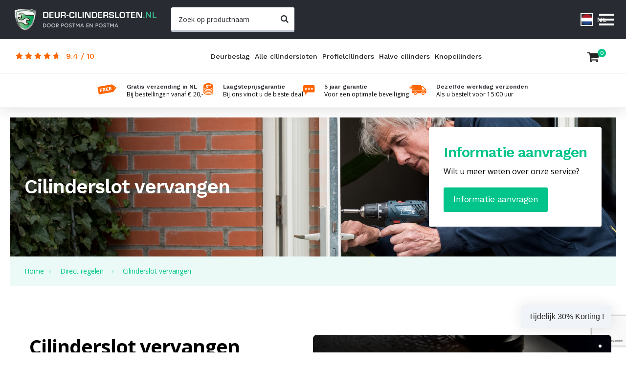

--- FILE ---
content_type: text/html; charset=UTF-8
request_url: https://www.deur-cilindersloten.nl/cilinderslot-vervangen/
body_size: 20796
content:
<!doctype html>
<html lang="nl" class="no-js">

<head><script>
    window.dataLayer = window.dataLayer || [];
    function gtag(){dataLayer.push(arguments);}

    gtag('consent', 'default', {"security_storage":"granted","personalization_storage":"denied","functionality_storage":"denied","analytics_storage":"denied","ad_user_data":"denied","ad_personalization":"denied","ad_storage":"denied"});

    gtag('set', 'ads_data_redaction', true);
    gtag('set', 'url_passthrough', true);
</script>



    
    <!-- Google Tag Manager -->
    <script>(function(w,d,s,l,i){w[l]=w[l]||[];w[l].push({'gtm.start':
    new Date().getTime(),event:'gtm.js'});var f=d.getElementsByTagName(s)[0],
    j=d.createElement(s),dl=l!='dataLayer'?'&l='+l:'';j.async=true;j.src=
    'https://www.googletagmanager.com/gtm.js?id='+i+dl;f.parentNode.insertBefore(j,f);
    })(window,document,'script','dataLayer','GTM-T8DT98R');</script>
    <!-- End Google Tag Manager -->

    <script>
        document.documentElement.classList.remove('no-js');
    </script>

    <meta charset="utf-8">
<title>Cilinderslot vervangen? Volg onze tips! | Deur-Cilindersloten.nl</title>
<meta name="viewport" content="width=device-width, initial-scale=1, minimum-scale=1,user-scalable=yes" />
<meta name="description" content="Cilinderslot vervangen? Lees hoe het werkt, wat het kost en wanneer je beter een slotenmaker kunt inschakelen. Bekijk onze tips!" />
<meta name="Robots" content="index, all, follow" />
<meta name="Revisit-after" content="7 days">
<link rel="alternate" href="https://www.deur-cilindersloten.nl/cilinderslot-vervangen/" hreflang="nl-NL">
<link rel="alternate" href="https://www.deur-cilindersloten.nl/replace-cylinder-lock/" hreflang="en-GB">
<link rel="alternate" href="https://www.deur-cilindersloten.nl/wymien-zamek-cylindryczny/" hreflang="pl-PL">
<link rel="alternate" href="https://www.deur-cilindersloten.nl/zamіna-tsilіndrovogo-zamka/" hreflang="uk-UA">
<link rel="alternate" href="https://www.deur-cilindersloten.nl/smyana-na-tsilindrichna-klyuchalka/" hreflang="bg-BG">
<link rel="alternate" href="https://www.deur-cilindersloten.nl/silindir-kilidi-degistirin/" hreflang="tr-TR">
<link rel="alternate" href="https://www.deur-cilindersloten.nl/inlocuiți-cilindrul-de-blocare/" hreflang="ro-RO">
<link rel="alternate" href="https://www.deur-cilindersloten.nl/cilinderslot-vervangen/" hreflang="x-default">


<meta property="og:title" content="Cilinderslot vervangen? Volg onze tips! | Deur-Cilindersloten.nl">
<meta property="og:description" content="Cilinderslot vervangen? Lees hoe het werkt, wat het kost en wanneer je beter een slotenmaker kunt inschakelen. Bekijk onze tips!">
<meta property="og:image" content="https://www.deur-cilindersloten.nl/imgs/logo.png">
<meta property="og:url" content="https://www.deur-cilindersloten.nl/%2Fcilinderslot-vervangen%2F/%2Fcilinderslot-vervangen%2F/%2Fcilinderslot-vervangen%2F">
<meta property="og:site_name" content="Deur Cilindersloten">


<meta property="og:type" content="website">
<meta property="og:street_address" content="Laat 99">
<meta property="og:postal_code" content="1811 EC">
<meta property="og:region" content="Noord-Holland">
<meta property="og:country_name" content="Nederland">
<meta property="og:email" content="winkel@postmaenpostma.nl">
<meta property="og:phone_number" content="072 511 54 26">
<meta property="og:website" content="https://www.deur-cilindersloten.nl/">
<meta property="og:locale" content="nl">


<meta name="twitter:card" content="summary">
<meta name="twitter:title" content="Cilinderslot vervangen? Volg onze tips! | Deur-Cilindersloten.nl">
<meta name="twitter:description" content="Cilinderslot vervangen? Lees hoe het werkt, wat het kost en wanneer je beter een slotenmaker kunt inschakelen. Bekijk onze tips!">
<meta name="twitter:image" content="https://www.deur-cilindersloten.nl/imgs/logo.png">
    <link href="/imgs/favicon.png" rel="icon" sizes="100x100">

    <link href="https://fonts.googleapis.com/css?family=Open+Sans:400,600,700|Work+Sans:400,500,600|Caveat" rel="stylesheet">

    <link rel="stylesheet" href="/cache/scriptspeeder/css_812f934232d6f3679281ac208e0fff97_ce98fb024602a027822a6b9eb6dbf00c.css" type="text/css"  />

        <meta name="google-site-verification" content="pXyp7sCKePDOo-h9ElZfRuL8yypQzdIiyNE0S5mt4MM" />
<link rel="canonical" href="https://www.deur-cilindersloten.nl/cilinderslot-vervangen/" />

<script src='https://www.google.com/recaptcha/api.js?hl=nl&render=6LcsOyYsAAAAAGcXm2HbnoAz5L0KUtsHxuTp8Jnk' async></script>        <script>
            // Code overgenomen vanuit de google Documentatie op https://developers.google.com/recaptcha/docs/loading
            // How this code snippet works:
            // This logic overwrites the default behavior of `grecaptcha.ready()` to
            // ensure that it can be safely called at any time. When `grecaptcha.ready()`
            // is called before reCAPTCHA is loaded, the callback function that is passed
            // by `grecaptcha.ready()` is enqueued for execution after reCAPTCHA is
            // loaded.
            if(typeof grecaptcha === 'undefined')
            {
                grecaptcha = {
                    ready: function (cb) {
                        // window.__grecaptcha_cfg is a global variable that stores reCAPTCHA's
                        // configuration. By default, any functions listed in its 'fns' property
                        // are automatically executed when reCAPTCHA loads.
                        const c     = '___grecaptcha_cfg';
                        window[ c ] = window[ c ] || {};
                        (window[ c ][ 'fns' ] = window[ c ][ 'fns' ] || []).push(cb);
                    }
                };
            }

            // Usage
             grecaptcha.ready(function () {
                grecaptcha.execute('6LcsOyYsAAAAAGcXm2HbnoAz5L0KUtsHxuTp8Jnk', { action: 'homepage' }).then(function (token) {
                    $('.recaptcha_v3').val(token);
                });
            });
        </script>
        </head>

<body class="template--2">
    <div id="fb-root"></div>
    <div class="loader loader-default" data-half></div>
    <script async defer crossorigin="anonymous" src="https://connect.facebook.net/nl_NL/sdk.js#xfbml=1&version=v6.0"></script>
    <a id="top"></a>
    <div class="fader"></div>

    <div class="popup" data-popup="login"  style="display:none;" >
    <div class="popup__bg js--popup-close"></div>
    <div class="popup__inner">
        <div class="popup__image"></div>
        <div class="popup__content">

            <div class="popup__close">
                <a href="#" class="js--popup-close">
                 <span class="icon icon-close"></span>
                </a>
            </div>

            <div class="popup__top">
                <div class="popup__title h3 h3--small h--w600 h--dark">
                    Inloggen                </div>
                <div class="popup__no-account">
                    <a href="/account-registratie/">Ik heb geen account</a>
                </div>
            </div>

            <div class="popup__form">
                <form action="#" class="js--login-form">

                    <div class="popup__form-title">
                        Gebruikersnaam                    </div>

                    <div class="popup__form-input js--username">
                        <input type="text" placeholder="Uw gebruikersnaam" class="input input--flat input--large ">
                    </div>

                    <div class="popup__form-title">
                        Wachtwoord                    </div>

                    <div class="popup__form-input js--password">
                        <input type="password" placeholder="Uw wachtwoord" class="input input--flat input--large ">
                    </div>

                    <div class="popup__form-input js--remember-me">


                        <div class="check">
                            <input id="rememberme" type="checkbox" name="rememberme" >
                            <label for="rememberme">Onthoud mijn gegevens</label>
                        </div>

                    </div>

                    <a href="#" class="btn btn--flat btn--brand btn--block btn--center btn--l js--login">Inloggen</a>

                </form>
                <div class="popup__lost-pass">
                    <a href="/wachtwoord-vergeten/" class="">Wachtwoord vergeten</a>
                </div>

            </div>

        </div>
    </div>
</div>

<div class="popup popup--info-request popup--small" data-popup="info-request" data-product-url="https://www.deur-cilindersloten.nl/cilinderslot-vervangen/" data-product-title="Cilinderslot vervangen"  style="display:none;">
    <div class="popup__bg js--popup-close"></div>
    <div class="popup__inner">
                <div class="popup__content">

            <div class="popup__close">
                <a href="#" class="js--popup-close">
                 <span class="icon icon-close"></span>
                </a>
            </div>

            <div class="popup__top">
                <div class="popup__title h3 h3--small h--w500 h--dark">
                    Meer informatie aanvragen                </div>
            </div>

            <div class="popup__form">

                                <div class="form-block">
                <a name="js--info-request" class="anchor"></a>    <div class="webform">
        <form class="webform__form" method="post" enctype="multipart/form-data"
              id="js--info-request" action="/cilinderslot-vervangen/#js--info-request">
                                    <div class="-item webform__field webform__field--default  field-firstname   " >

    <div class="webform__field-title">
                Naam        <sup>*</sup>    </div>
    <div class="webform__field-input">
        <input type="text" class="webform__input"
       value=""
       name="fields[firstname]"
        placeholder="Uw naam"
                />    </div>
</div>
<div class="-item webform__field webform__field--default  field-email   " >

    <div class="webform__field-title">
                Email        <sup>*</sup>    </div>
    <div class="webform__field-input">
        <input type="email" class="webform__input"
       value=""
       name="fields[email]"
       placeholder="Uw Email"
        />
    </div>
</div>
<div class="-item webform__field webform__field--default  field-52   " >

    <div class="webform__field-title">
                Bericht            </div>
    <div class="webform__field-input">
        <textarea class="webform__textarea" name="fields[52]" placeholder="Typ hier uw vraag of opmerking">
</textarea>    </div>
</div>
<div class="-item webform__field webform__field--default  field-54  js--product-name " >

    <div class="webform__field-title">
                Productnaam            </div>
    <div class="webform__field-input">
        <input type="text" class="webform__input"
       value=""
       name="fields[54]"
        placeholder="Productnaam"
                />    </div>
</div>
<div class="-item webform__field webform__field--default  field-53  js--product-page " >

    <div class="webform__field-title">
                Pagina            </div>
    <div class="webform__field-input">
        <input type="text" class="webform__input"
       value=""
       name="fields[53]"
        placeholder="Pagina"
                />    </div>
</div>
<div class="g-recaptcha"
      data-sitekey="6LcsOyYsAAAAAGcXm2HbnoAz5L0KUtsHxuTp8Jnk"
      data-callback="onSubmit"
      data-size="invisible">
</div>
<input type="hidden" class="recaptcha_v3" name="fields[recaptcha]" id="recaptcha" value="">
<style>
    .g-recaptcha {
        display: contents;
    }
</style>
            <input type="hidden" name="CSRFName" value="webform_313262270"/>
            <input type="hidden" name="CSRFToken" value="8316bfc24bbc6ce20cd1a9717c02f7e69d67ef2c0b148a9ed81122f79412a8282a30e0278f11bf04d44b4738749bc47f4822f1b07dc5870ee59fdd7fbd3ce0a1"/>
                            <div class="webform__required-text">Velden met een * zijn verplicht</div>
                            <input type="hidden" name="webform9" />
            <div class="webform__submit"><div class="send_button">

    <input type="hidden" name="webform9" />
    <div class="-submit webform-button-block">
        <a href="#submit" class="btn btn--flat btn--bg-dark">Verzenden</a>
    </div>
</div>
</div>
        </form>
    </div>

                </div>
                

            </div>

        </div>
    </div>
</div>

<div class="mobilemenu-toggle js--mobilemenu-toggle">
    <button class="hamburger hamburger--spin" type="button"
            aria-label="Menu" aria-controls="navigation">
          <span class="hamburger-box">
            <span class="hamburger-inner"></span>
      </span>
    </button>
</div>

<ul class="mobilemenu">

    <li class="mobilemenu__title h3">menu</li>
    <li>
        <ul class=""><li class="mobilemenu__li menu-item-32">    <a href="/over-ons/"  class="mobilemenu__link  " >Over ons</a>
</li><li class="mobilemenu__li menu-item-292">    <a href="/blog/"  class="mobilemenu__link  " >Blog</a>
</li><li class="mobilemenu__li menu-item-325">    <a href="/faq/"  class="mobilemenu__link  " >FAQ</a>
</li><li class="mobilemenu__li menu-item-293">    <a href="#"  class="mobilemenu__link js--popup-open "  data-popup="login">Login</a>
</li><li class="mobilemenu__li menu-item-342">    <a href="/sleutels-nabestellen/"  class="mobilemenu__link  " >Sleutels nabestellen</a>
</li><li class="mobilemenu__li menu-item-294">    <a href="/contact/"  class="mobilemenu__link  " >Contact</a>
</li><li class="mobilemenu__li menu-item-1023">    <a href="/keurmerken/"  class="mobilemenu__link  " >Keurmerken</a>
</li></ul>    </li>
    <li>
        <div class="divider"></div>
    </li>
    <li class="mobilemenu__title h3">assortiment
</li>



<!--    -->                    <li class="">
                    <a href="/assortiment/hang-en-sluitwerk/alle-cilindersloten/">Alle cilindersloten</a>
                </li>
                                <li class="">
                    <a href="/profielcilinders/">Profielcilinders</a>
                </li>
                                <li class="">
                    <a href="/assortiment/halve-cilinder-sloten/">Halve cilinders</a>
                </li>
                                <li class="">
                    <a href="/assortiment/knopcilinder-sloten/">Knopcilinders</a>
                </li>
                            <li class="">
                <a href="/deurbeslag/buitendeurbeslag/">Buitendeurbeslag</a>
            </li>
            <li class="">
                <a href="/deurbeslag/binnendeurbeslag/">Binnendeurbeslag</a>
            </li>
            
    <li>
        <div class="divider"></div>
    </li>

                    <div class="langswitch">

            <div class="langswitch__current">
                                <a  class="langswitch__item">
                    <img src="/imgs/flags/nl-NL.png" alt="nl-NL" />
                    <span>
                        nl                    </span>
                </a>
                <span class="icon icon-chevron"></span>
            </div>

            <div class="langswitch__items langswitch__items--6">
                <a href="/replace-cylinder-lock" class="langswitch__item">
    <img src="/imgs/flags/en-GB.png" alt="Flag" />
    <span>
        en    </span>
</a>
<a href="/wymien-zamek-cylindryczny" class="langswitch__item">
    <img src="/imgs/flags/pl-PL.png" alt="Flag" />
    <span>
        pl    </span>
</a>
<a href="/zamіna-tsilіndrovogo-zamka" class="langswitch__item">
    <img src="/imgs/flags/uk-UA.png" alt="Flag" />
    <span>
        uk    </span>
</a>
<a href="/smyana-na-tsilindrichna-klyuchalka" class="langswitch__item">
    <img src="/imgs/flags/bg-BG.png" alt="Flag" />
    <span>
        bg    </span>
</a>
<a href="/silindir-kilidi-degistirin" class="langswitch__item">
    <img src="/imgs/flags/tr-TR.png" alt="Flag" />
    <span>
        tr    </span>
</a>
<a href="/inlocuiți-cilindrul-de-blocare" class="langswitch__item">
    <img src="/imgs/flags/ro-RO.png" alt="Flag" />
    <span>
        ro    </span>
</a>
            </div>
        </div>
            <li class="mobilemenu__social">
            </li>

</ul>


<div class="menu-top menu-top--redesign">

    <div class="main-container">

        <div class="menu-top__inner">

            <div class="menu-top__left">
                <div class="menu-top__logo">

                    <a href="/" class="menu-top__logo-link">
                        <span class="menu-top__logo-image">
                            <?xml version="1.0" encoding="utf-8"?>
<!-- Generator: Adobe Illustrator 23.0.6, SVG Export Plug-In . SVG Version: 6.00 Build 0)  -->
<svg version="1.1" id="Layer_1" xmlns="http://www.w3.org/2000/svg" xmlns:xlink="http://www.w3.org/1999/xlink" x="0px" y="0px"
	 width="365.8px" height="372.5px" viewBox="0 0 365.8 372.5" enable-background="new 0 0 365.8 372.5" xml:space="preserve">
<g>
	<linearGradient id="SVGID_1_" gradientUnits="userSpaceOnUse" x1="182.3333" y1="8.544922e-04" x2="183.4523" y2="8.544922e-04">
		<stop  offset="0" style="stop-color:#FFFFFF"/>
		<stop  offset="0.1989" style="stop-color:#CFD1D2"/>
		<stop  offset="0.4194" style="stop-color:#414042"/>
		<stop  offset="0.6129" style="stop-color:#78797C"/>
		<stop  offset="0.7903" style="stop-color:#FFFFFF"/>
		<stop  offset="1" style="stop-color:#78797C"/>
	</linearGradient>
	<path fill="url(#SVGID_1_)" d="M182.3,0c0.2,0,0.4,0,0.6,0c0.2,0,0.4,0,0.6,0H182.3z"/>
	<linearGradient id="SVGID_2_" gradientUnits="userSpaceOnUse" x1="0" y1="186.2509" x2="365.7857" y2="186.2509">
		<stop  offset="0" style="stop-color:#FFFFFF"/>
		<stop  offset="0.1989" style="stop-color:#CFD1D2"/>
		<stop  offset="0.4194" style="stop-color:#414042"/>
		<stop  offset="0.6129" style="stop-color:#78797C"/>
		<stop  offset="0.7903" style="stop-color:#FFFFFF"/>
		<stop  offset="1" style="stop-color:#78797C"/>
	</linearGradient>
	<path fill="url(#SVGID_2_)" d="M352,23c-16-6-82.7-22.9-169.1-23C96.5,0.1,29.8,17,13.8,23c-16,6-13.7,8-13.7,28.3
		C0.1,75-0.7,134,36.3,232s120,140.5,146,140.5h1.2c26,0,109-42.5,146-140.5s36.2-157,36.2-180.7C365.7,31,368,29,352,23z"/>
</g>
<g>
	<linearGradient id="SVGID_3_" gradientUnits="userSpaceOnUse" x1="182.6193" y1="3.8549" x2="183.1664" y2="4.402">
		<stop  offset="0" style="stop-color:#FFFFFF"/>
		<stop  offset="0.1989" style="stop-color:#CFD1D2"/>
		<stop  offset="0.4194" style="stop-color:#414042"/>
		<stop  offset="0.6129" style="stop-color:#78797C"/>
		<stop  offset="0.7903" style="stop-color:#FFFFFF"/>
		<stop  offset="1" style="stop-color:#78797C"/>
	</linearGradient>
	<path fill="url(#SVGID_3_)" d="M182.3,4.1c0.2,0,0.4,0,0.5,0c0.2,0,0.4,0,0.5,0H182.3z"/>
	<linearGradient id="SVGID_4_" gradientUnits="userSpaceOnUse" x1="45.5514" y1="-6.4487" x2="320.2342" y2="268.2342">
		<stop  offset="0" style="stop-color:#FFFFFF"/>
		<stop  offset="0.1989" style="stop-color:#CFD1D2"/>
		<stop  offset="0.4194" style="stop-color:#414042"/>
		<stop  offset="0.6129" style="stop-color:#78797C"/>
		<stop  offset="0.7903" style="stop-color:#FFFFFF"/>
		<stop  offset="1" style="stop-color:#78797C"/>
	</linearGradient>
	<path fill="url(#SVGID_4_)" d="M348.3,26.6c-15.6-5.9-80.9-22.4-165.4-22.5C98.4,4.2,33.1,20.8,17.5,26.6
		C1.9,32.5,4.2,34.4,4.2,54.3c0,23.1-0.8,80.8,35.4,176.7s117.3,137.4,142.8,137.4h1.2c25.4,0,106.6-41.6,142.8-137.4
		s35.4-153.5,35.4-176.7C361.6,34.4,363.9,32.5,348.3,26.6z"/>
</g>
<g>
	<linearGradient id="SVGID_5_" gradientUnits="userSpaceOnUse" x1="182.4008" y1="22.4597" x2="183.3849" y2="22.4597">
		<stop  offset="0" style="stop-color:#FFFFFF"/>
		<stop  offset="7.526882e-02" style="stop-color:#78797C"/>
		<stop  offset="0.6935" style="stop-color:#FFFFFF"/>
		<stop  offset="1" style="stop-color:#78797C"/>
	</linearGradient>
	<path fill="url(#SVGID_5_)" d="M182.4,22.5c0.2,0,0.3,0,0.5,0c0.2,0,0.3,0,0.5,0H182.4z"/>
	<linearGradient id="SVGID_6_" gradientUnits="userSpaceOnUse" x1="22.0541" y1="186.2507" x2="343.7316" y2="186.2507">
		<stop  offset="0" style="stop-color:#FFFFFF"/>
		<stop  offset="7.526882e-02" style="stop-color:#78797C"/>
		<stop  offset="0.6935" style="stop-color:#FFFFFF"/>
		<stop  offset="1" style="stop-color:#78797C"/>
	</linearGradient>
	<path fill="url(#SVGID_6_)" d="M331.6,42.7c-14-5.3-72.7-20.2-148.7-20.2c-76,0.1-134.7,15-148.7,20.2c-14.1,5.3-12,7-12,24.9
		c0,20.8-0.7,72.7,31.8,158.9S159.5,350,182.4,350h1.1c22.9,0,95.9-37.4,128.4-123.6s31.8-138.1,31.8-158.9
		C343.6,49.7,345.7,48,331.6,42.7z"/>
</g>
<g>
	<g>
		<linearGradient id="SVGID_7_" gradientUnits="userSpaceOnUse" x1="182.8928" y1="27.78" x2="182.8928" y2="27.7814">
			<stop  offset="0" style="stop-color:#09401F"/>
			<stop  offset="1" style="stop-color:#2AA551"/>
		</linearGradient>
		<path fill="url(#SVGID_7_)" d="M182.4,27.8c0.2,0,0.3,0,0.5,0c0.2,0,0.3,0,0.5,0H182.4z"/>
		<linearGradient id="SVGID_8_" gradientUnits="userSpaceOnUse" x1="182.8928" y1="27.7814" x2="182.8928" y2="344.72">
			<stop  offset="0" style="stop-color:#09401F"/>
			<stop  offset="1" style="stop-color:#2AA551"/>
		</linearGradient>
		<path fill="url(#SVGID_8_)" d="M326.8,47.3c-13.6-5.1-70.4-19.5-143.9-19.6C109.4,27.8,52.6,42.3,39,47.3
			c-13.6,5.1-11.6,6.8-11.6,24.1c0,20.1-0.7,70.3,30.8,153.7s102.1,119.5,124.2,119.5h1c22.1,0,92.7-36.2,124.2-119.5
			s30.8-133.6,30.8-153.7C338.4,54.2,340.4,52.5,326.8,47.3z"/>
	</g>
</g>
<g>
	<linearGradient id="SVGID_9_" gradientUnits="userSpaceOnUse" x1="69.6255" y1="210.5813" x2="330.1847" y2="210.5813">
		<stop  offset="0" style="stop-color:#9FCF9C"/>
		<stop  offset="0.8438" style="stop-color:#00A059"/>
	</linearGradient>
	<path fill="url(#SVGID_9_)" d="M202,115.9c-14.7,0-23.7-1.3-37-11.3c-15.6-11.7-17-24.3-46.3-24.3c-25,0-36.3,15-36.3,15
		s28.3,7.3,33.7,8.7c5.3,1.3,6.7,2.3,6.7,11.7c0,9.3,0,38.3,0,43c0,4.7,0.3,9.3-12.3,6.3s-40.7-10.7-40.7-10.7s7,34,49.3,34
		c42.3,0,36-36.7,85-36.7s62.3,43,64.3,50.7c2,7.7,2.7,14-11.7,10.7c-14.3-3.3-42-11-42-11l-1,38c0,0,31.3,8,37.7,9.7
		c6.3,1.7,6.7,7,0,13.3s-22,20.3-47,20.3s-37.7-11.3-47.7-20.7c-10-9.3-15.7-15-45.7-15c-18.6,0-31.6,0-38.8,0
		c31.6,59,90.5,93.3,109.9,93.3h1c21.2,0,89.7-40.8,118.7-111.8c18.9-46.3,25.9-86,28.4-113.5C312.6,115.6,216.5,115.9,202,115.9z"
		/>
</g>
<path fill="#2E2113" d="M118.6,80.2c29.3,0,30.7,12.6,46.3,24.3c13.3,10,22.3,11.3,37,11.3c14.5,0,110.6-0.3,128.2-0.3
	c0.4-3.9,0.6-7.6,0.8-11c-17.8,0-121.6,0-130.7,0c-10,0-21-4.7-29.3-10.7c-8.3-6-19-25-49.7-25S75.6,83.2,67.6,91.2s0.3,12.3,5,13
	c4.7,0.7,38,10.3,38,10.3l0.3,38.3c0,0-40-11-48-13s-10,2-9,9.3c1,7.3,17.3,51,63.7,51c46.3,0,46.7-37,85.7-37s51.7,36.3,51.7,36.3
	s-24-6.3-39-10.3s-14.3,3-14.3,6.7s0,37.3,0,44.7c0,7.3,3.3,8.7,6.7,9.7s29.7,7.7,29.7,7.7s-11,13.3-34.3,13.3
	c-23.3,0-30.3-9-40.7-18.7c-10.3-9.7-24.7-16.7-39.3-16.7c-11.4,0-43.4,0-57.2,0c1.8,4,3.7,7.9,5.7,11.7c7.2,0,20.1,0,38.8,0
	c30,0,35.7,5.7,45.7,15c10,9.3,22.7,20.7,47.7,20.7s40.3-14,47-20.3s6.3-11.7,0-13.3c-6.3-1.7-37.7-9.7-37.7-9.7l1-38
	c0,0,27.7,7.7,42,11c14.3,3.3,13.7-3,11.7-10.7c-2-7.7-15.3-50.7-64.3-50.7s-42.7,36.7-85,36.7c-42.3,0-49.3-34-49.3-34
	s28,7.7,40.7,10.7s12.3-1.7,12.3-6.3c0-4.7,0-33.7,0-43c0-9.3-1.3-10.3-6.7-11.7c-5.3-1.3-33.7-8.7-33.7-8.7S93.6,80.2,118.6,80.2z"
	/>
<linearGradient id="SVGID_10_" gradientUnits="userSpaceOnUse" x1="33.3769" y1="156.161" x2="331.742" y2="156.161">
	<stop  offset="0" style="stop-color:#DCDDDE"/>
	<stop  offset="1" style="stop-color:#FFFFFF"/>
</linearGradient>
<path fill="url(#SVGID_10_)" d="M66.5,235.9c13.8,0,45.8,0,57.2,0c14.7,0,29,7,39.3,16.7c10.3,9.7,17.3,18.7,40.7,18.7
	c23.3,0,34.3-13.3,34.3-13.3s-26.3-6.7-29.7-7.7s-6.7-2.3-6.7-9.7c0-7.3,0-41,0-44.7s-0.7-10.7,14.3-6.7s39,10.3,39,10.3
	s-12.7-36.3-51.7-36.3s-39.3,37-85.7,37c-46.3,0-62.7-43.7-63.7-51c-1-7.3,1-11.3,9-9.3s48,13,48,13l-0.3-38.3c0,0-33.3-9.7-38-10.3
	c-4.7-0.7-13-5-5-13s23-22.3,53.7-22.3s41.3,19,49.7,25c8.3,6,19.3,10.7,29.3,10.7c9.1,0,113,0,130.7,0c0.6-9.4,0.6-16.7,0.6-21.6
	c0-16.6,1.9-18.2-11.1-23.1c-13-4.9-67.5-18.7-137.9-18.8C112.1,41.1,57.6,55,44.6,59.8c-13.1,4.9-11.1,6.5-11.1,23.1
	c0,19.3,0.3,67.2,30.5,147.1C64.8,232,65.6,234,66.5,235.9z"/>
<path opacity="0.4" fill="#FFFFFF" d="M36.3,156.6c0,0,33-22,145-58s153-48,153-48s-47-23-154-23S53.7,42.7,39,47.3
	c-7.3,2.3-13,4.9-12.7,17.6C26.7,79.6,27.6,116.6,36.3,156.6z"/>
</svg>
                        </span>
                        <span class="menu-top__logo-text">
                            <?xml version="1.0" encoding="utf-8"?>
<!-- Generator: Adobe Illustrator 21.1.0, SVG Export Plug-In . SVG Version: 6.00 Build 0)  -->
<svg version="1.1" id="Layer_1" xmlns="http://www.w3.org/2000/svg" xmlns:xlink="http://www.w3.org/1999/xlink" x="0px" y="0px"
	 viewBox="0 0 1578.9 223.3" style="enable-background:new 0 0 1578.9 223.3;" xml:space="preserve">
<style type="text/css">
	.st0{fill:#FFFFFF;}
	.st1{fill:#37B887;}
fill.$#4BCC1{fill:#B4BCC1;}
</style>
<g>
	<path fill="#FFFFFF" d="M1.6,4.2h41.6c11.6,0,19,2.3,23.8,7.2c6.1,6.2,8.1,13.4,8.1,28.1c0,22.8-0.8,29.7-3.5,35.7
		c-4.7,9.2-13.2,13.4-27.8,13.4H1.6V4.2z M40.6,74.7c7.7,0,12-1.5,14.6-5.1c2.8-3.9,3.5-9,3.5-23.4c0-14.7-0.6-19.5-3.3-23.2
		c-2.4-3.4-6.3-4.8-13.8-4.8H17.8v56.4H40.6z"/>
	<path fill="#FFFFFF" d="M105.1,39.5h39.4v11.9h-39.4v23.8H147v13.4H88.9V4.2h57.7v13.4h-41.5V39.5z"/>
	<path fill="#FFFFFF" d="M231.3,4.2v56.2c0,10.4-1.3,16.1-4.4,20.2c-2.5,3.3-6.2,5.8-11,7.2c-3.3,1-9.9,1.5-19.6,1.5
		c-12.4,0-18.1-0.6-23-2.8c-9.1-3.9-12-10-12-25.3V4.2h16.2v57.1c0,12.3,2.5,14.2,19,14.2c16.5,0,18.7-1.8,18.7-14.8V4.2H231.3z"/>
	<path fill="#FFFFFF" d="M248.6,4.2h41.5c20.4,0,27.3,6.3,27.3,25.2c0,16.8-2.9,21.4-15.2,23.8v0.6c9.7,0.6,14.3,5.8,14.3,16.5v18.4
		h-16.3V73.4c0-5.3-0.8-8.1-3-10.3c-2.3-2-4.6-2.7-9.6-2.7h-22.8v28.1h-16.2V4.2z M287.5,46.7c5.1,0,8.4-0.8,10.3-2.5
		c2.7-2.2,3.3-4.7,3.3-11.9c0-11.9-2-14.2-12.4-14.2h-23.8v28.6H287.5z"/>
	<path fill="#FFFFFF" d="M355.1,49.1v13.5h-28.2V49.1H355.1z"/>
	<path fill="#FFFFFF" d="M437.1,58.5v2.9c0,12.7-1.3,17.3-5.8,21.6c-2.7,2.5-7.1,4.7-11.8,5.6c-2.7,0.4-10.1,0.8-17.6,0.8
		c-14.6,0-18.5-0.6-24-3.8c-7.3-3.9-10.5-10.3-11.4-22.3c-0.4-4.8-0.6-15.2-0.6-22.9c0-17.6,1.6-24,7.3-29.5
		c6.3-6.1,12.7-7.5,33.2-7.5c13.4,0,18.7,1.1,23,4.8c3.5,3,5.7,7.5,6.5,13.7c0.3,2,0.4,4.6,0.5,10.4h-16.1
		c-0.3-13.5-1.8-14.9-16.2-14.9c-10.8,0-15.4,0.9-18,3.3c-2.2,2.2-3,5.2-3.3,11.6c-0.1,2.2-0.1,2.2-0.1,13.7
		c0,27.7,1.1,29.5,19.2,29.5c16.5,0,19.2-2,19.2-13.4c0-0.8,0-1.9-0.1-3.5H437.1z"/>
	<path fill="#FFFFFF" d="M466.5,88.6h-16.2V4.2h16.2V88.6z"/>
	<path fill="#FFFFFF" d="M500.1,74.4h39.4v14.2h-55.6V4.2h16.2V74.4z"/>
	<path fill="#FFFFFF" d="M566.3,88.6h-16.2V4.2h16.2V88.6z"/>
	<path fill="#FFFFFF" d="M661.9,88.6h-27.2l-24.2-46.3c-2.3-4.6-2.5-5.1-11-24.2H599c0.5,14.7,0.5,14.7,0.5,22v48.5h-15.9V4.2h27.1
		l22,42.8c2.8,5.4,4.4,9.1,8.6,18c1.5,3.2,3,6.3,4.6,9.6h0.5c-0.5-14.4-0.5-14.4-0.5-21.8V4.2h16.1V88.6z"/>
	<path fill="#FFFFFF" d="M679.3,4.2h41.6c11.6,0,19,2.3,23.8,7.2c6.1,6.2,8.1,13.4,8.1,28.1c0,22.8-0.8,29.7-3.5,35.7
		c-4.7,9.2-13.2,13.4-27.8,13.4h-42.1V4.2z M718.2,74.7c7.7,0,12-1.5,14.6-5.1c2.8-3.9,3.5-9,3.5-23.4c0-14.7-0.6-19.5-3.3-23.2
		c-2.4-3.4-6.3-4.8-13.8-4.8h-23.8v56.4H718.2z"/>
	<path fill="#FFFFFF" d="M782.8,39.5h39.4v11.9h-39.4v23.8h41.9v13.4h-58.1V4.2h57.7v13.4h-41.5V39.5z"/>
	<path fill="#FFFFFF" d="M839.1,4.2h41.5c20.4,0,27.3,6.3,27.3,25.2c0,16.8-2.9,21.4-15.2,23.8v0.6c9.7,0.6,14.3,5.8,14.3,16.5v18.4
		h-16.3V73.4c0-5.3-0.8-8.1-3-10.3c-2.3-2-4.6-2.7-9.6-2.7h-22.8v28.1h-16.2V4.2z M877.9,46.7c5.1,0,8.4-0.8,10.3-2.5
		c2.7-2.2,3.3-4.7,3.3-11.9c0-11.9-2-14.2-12.4-14.2h-23.8v28.6H877.9z"/>
	<path fill="#FFFFFF" d="M970.1,28.9v-1.5c0-9.2-2.7-11.1-15.7-11.1c-15.3,0-18.4,1.9-18.4,11.5c0,6.1,1.5,8.9,5.6,10.1
		c2.2,0.6,2.9,0.6,16.1,1.4c14.2,0.9,19,1.8,23,4.7c5.2,3.5,7,8.5,7,19.2c0,10.5-1.5,16.2-5.2,19.9c-5.1,4.9-11.5,6.3-29.1,6.3
		c-15.3,0-20.5-0.9-26.1-4.2c-3.2-1.9-5.8-5.9-6.7-10.4c-0.8-3.7-0.9-6.2-1-12.9h15.6c0,6.3,0.4,8.5,1.8,10.6c2,3.4,4,3.8,17.2,3.8
		c9.5,0,12.1-0.4,14.6-2.3c2.2-1.5,3-4.8,3-10.6c0-5.6-1.3-8.2-4.7-9.4c-2-0.8-2-0.8-16.1-1.6c-14.4-0.9-17.5-1.4-21.8-3.4
		c-6.7-3.3-9.4-9.4-9.4-21c0-10,2.2-16.2,6.7-19.5c5.2-3.9,11.8-5.1,27.5-5.1c15.8,0,22.7,1.6,26.8,6.3c3.3,3.7,4.8,8.7,4.8,16.1v3
		H970.1z"/>
	<path fill="#FFFFFF" d="M1017.7,74.4h39.4v14.2h-55.6V4.2h16.2V74.4z"/>
	<path fill="#FFFFFF" d="M1126.4,6.2c7.6,3.4,11.9,9.5,13.5,19.4c0.6,3.8,0.9,8.7,0.9,20c0,20.2-0.8,25.8-4.3,32.1
		c-3,5.3-8.6,9-16.2,10.5c-3.4,0.8-10.1,1.1-18.3,1.1c-12.5,0-18.9-1-24-3.8c-6.7-3.7-10.1-9.1-11.6-18.5c-0.6-3.9-0.8-8-0.8-18.5
		c0-21.8,0.9-28,4.8-34.2c3.2-4.9,8.7-8.5,15.7-9.9c3.3-0.8,10.3-1.1,17.8-1.1C1115.9,3.4,1121.4,4.2,1126.4,6.2z M1081.9,49.9
		c0,14.8,0.6,18.6,3.7,22.1c2.4,2.8,6.2,3.4,19.1,3.4c12.4,0,15.8-1.4,18-7.5c1.5-4.2,1.6-6.3,1.6-22.1c0-13.3,0-13.7-0.6-17.6
		c-0.8-4.9-2.8-8.1-5.9-9.5c-2.8-1.1-5.9-1.4-15.4-1.4c-10.2,0-13.7,0.6-16.3,3.3c-2.8,2.7-3.9,7.1-4,15.4V49.9z"/>
	<path fill="#FFFFFF" d="M1189.8,88.6h-16.2V18.4h-24.4V4.2h65.6v14.3h-24.9V88.6z"/>
	<path fill="#FFFFFF" d="M1242,39.5h39.4v11.9H1242v23.8h41.9v13.4h-58.1V4.2h57.7v13.4H1242V39.5z"/>
	<path fill="#FFFFFF" d="M1376.7,88.6h-27.2l-24.2-46.3c-2.3-4.6-2.5-5.1-11-24.2h-0.5c0.5,14.7,0.5,14.7,0.5,22v48.5h-15.9V4.2h27.1
		l22,42.8c2.8,5.4,4.4,9.1,8.6,18c1.5,3.2,3,6.3,4.6,9.6h0.5c-0.5-14.4-0.5-14.4-0.5-21.8V4.2h16.1V88.6z"/>
	<path fill="#37B887" d="M1403.1,70.1c5.6,0,10,4.4,10,10c0,5.6-4.4,10-10,10c-5.6,0-10-4.4-10-10C1393.1,74.5,1397.5,70.1,1403.1,70.1
		z"/>
	<path fill="#37B887" d="M1445.2,0l44.3,61V0h15.2v88.6h-13.7l-44.3-60.9v60.9h-15.2V0H1445.2z""/>
	<path fill="#37B887" d="M1526,0h15.2v74.2h37.7v14.4H1526V0z""/>
</g>
<g>
	<g>
		<path fill="#B4BCC1" d="M45.2,194.7c0,16-11.2,27.7-27.4,27.7H0V167h17.9C34,167,45.2,178.7,45.2,194.7z M35.6,194.7
			c0-10.1-6.8-18.7-17.6-18.7H9.5v37.3H18C28.8,213.4,35.6,204.7,35.6,194.7z"/>
		<path fill="#B4BCC1" d="M108.2,194.7c0,16.4-11.9,28.6-28,28.6c-16.1,0-28-12.3-28-28.6c0-16.4,11.9-28.6,28-28.6
			C96.3,166.1,108.2,178.3,108.2,194.7z M98.5,194.7c0-10.7-7.2-19.6-18.3-19.6c-11.2,0-18.3,8.9-18.3,19.6s7.2,19.6,18.3,19.6
			C91.3,214.3,98.5,205.4,98.5,194.7z"/>
		<path fill="#B4BCC1" d="M171.2,194.7c0,16.4-11.9,28.6-28,28.6s-28-12.3-28-28.6c0-16.4,11.9-28.6,28-28.6S171.2,178.3,171.2,194.7z
			 M161.5,194.7c0-10.7-7.2-19.6-18.3-19.6c-11.2,0-18.3,8.9-18.3,19.6s7.2,19.6,18.3,19.6C154.3,214.3,161.5,205.4,161.5,194.7z"/>
		<path fill="#B4BCC1" d="M181.3,167h18.2c11,0,18.3,7.1,18.3,17.2c0,8.3-4.4,14.6-12.3,16.6l13.8,21.5h-11.1l-13.1-20.9h-4.3v20.9
			h-9.5V167z M208.2,184.3c0-5.5-3.8-8.2-9.9-8.2h-7.5v16.4h7.5C204.4,192.5,208.2,189.7,208.2,184.3z"/>
		<path fill="#B4BCC1" d="M253.8,167h18.8c11,0,18.3,7.6,18.3,17.7s-7.4,17.7-18.3,17.7h-9.3v19.9h-9.5V167z M281.3,184.7
			c0-5.2-3.4-8.7-9.9-8.7h-8.1v17.4h8.1C277.9,193.4,281.3,190,281.3,184.7z"/>
		<path fill="#B4BCC1" d="M353,194.7c0,16.4-11.9,28.6-28,28.6s-28-12.3-28-28.6c0-16.4,11.9-28.6,28-28.6S353,178.3,353,194.7z
			 M343.3,194.7c0-10.7-7.2-19.6-18.3-19.6c-11.2,0-18.3,8.9-18.3,19.6s7.2,19.6,18.3,19.6C336.1,214.3,343.3,205.4,343.3,194.7z"/>
		<path fill="#B4BCC1" d="M380.7,199.3c-8.1-2.8-17.3-7.3-17.3-17.6c0-7.8,7-15.7,18.1-15.7c11.5,0,18,8.8,18,8.8l-6.6,6.5
			c0,0-4.6-6.2-11.5-6.2c-4.7,0-8.5,2.9-8.5,6.6c0,4.8,4.4,6.3,11.9,9.2c8.5,3.2,15.5,7,15.5,17c0,10-8.9,15.4-19.3,15.4
			c-13.8,0-20.2-11.3-20.2-11.3l7.1-6c0,0,4.7,8.3,13.1,8.3c4.7,0,9.6-1.9,9.6-6.4C390.8,203.2,387.2,201.6,380.7,199.3z"/>
		<path fill="#B4BCC1" d="M422.3,176H407v-9h40v9h-15.3v46.3h-9.5V176z"/>
		<path fill="#B4BCC1" d="M464.3,167l18,27.8l18-27.8h8.8v55.4h-9.5v-37.2l-17.3,26.3l-17.3-26.3v37.2h-9.5V167H464.3z"/>
		<path fill="#B4BCC1" d="M538.6,167h9.6l21.5,55.4h-9.6l-5.1-13.1h-23.4l-5.1,13.1h-9.6L538.6,167z M535.1,200.6h16.6l-8.3-21.6
			L535.1,200.6z"/>
		<path fill="#B4BCC1" d="M612,189.5h22.1v9H612v14.9h24.5v9h-34V167H636v9h-24V189.5z"/>
		<path fill="#B4BCC1" d="M655.8,167l27.7,38.1V167h9.5v55.4h-8.5l-27.7-38v38h-9.5V167H655.8z"/>
		<path fill="#B4BCC1" d="M731.1,167h18.8c11,0,18.3,7.6,18.3,17.7s-7.4,17.7-18.3,17.7h-9.3v19.9h-9.5V167z M758.6,184.7
			c0-5.2-3.4-8.7-9.9-8.7h-8.1v17.4h8.1C755.2,193.4,758.6,190,758.6,184.7z"/>
		<path fill="#B4BCC1" d="M830.3,194.7c0,16.4-11.9,28.6-28,28.6c-16.1,0-28-12.3-28-28.6c0-16.4,11.9-28.6,28-28.6
			C818.4,166.1,830.3,178.3,830.3,194.7z M820.6,194.7c0-10.7-7.2-19.6-18.3-19.6s-18.3,8.9-18.3,19.6s7.2,19.6,18.3,19.6
			S820.6,205.4,820.6,194.7z"/>
		<path fill="#B4BCC1" d="M858,199.3c-8.1-2.8-17.3-7.3-17.3-17.6c0-7.8,7-15.7,18.1-15.7c11.5,0,18,8.8,18,8.8l-6.6,6.5
			c0,0-4.6-6.2-11.5-6.2c-4.7,0-8.5,2.9-8.5,6.6c0,4.8,4.4,6.3,11.9,9.2c8.5,3.2,15.5,7,15.5,17c0,10-8.9,15.4-19.3,15.4
			c-13.8,0-20.2-11.3-20.2-11.3l7.1-6c0,0,4.7,8.3,13.1,8.3c4.7,0,9.6-1.9,9.6-6.4C868.1,203.2,864.5,201.6,858,199.3z"/>
		<path fill="#B4BCC1" d="M899.6,176h-15.3v-9h40v9h-15.3v46.3h-9.5V176z"/>
		<path fill="#B4BCC1" d="M941.7,167l18,27.8l18-27.8h8.8v55.4H977v-37.2l-17.3,26.3l-17.3-26.3v37.2h-9.5V167H941.7z"/>
		<path fill="#B4BCC1" d="M1015.9,167h9.6l21.5,55.4h-9.6l-5.1-13.1H1009l-5.1,13.1h-9.6L1015.9,167z M1012.4,200.6h16.6l-8.3-21.6
			L1012.4,200.6z"/>
	</g>
</g>
</svg>
                        </span>
                    </a>

                </div>

                <div class="menu-top__assort">

                    
                    <div class="menu-top__search">
                                                <div class="form-input">
                            <form action="/zoekresultaten/" method="GET">
    <input id="autoComplete-696b2beb223c6" type="text" name="q" class="autoComplete" tabindex="1" placeholder="Zoek op productnaam
" autocomplete="off" />
<!--    <span class="icon icon-search"></span>-->
    <button type="submit" class="icon icon-search"></button>
</form>
                        </div>
                    </div>
                </div>

            </div>
            <div class="menu-top__right">
                            <div class="langswitch">

            <div class="langswitch__current">
                                <a  class="langswitch__item">
                    <img src="/imgs/flags/nl-NL.png" alt="nl-NL" />
                    <span>
                        nl                    </span>
                </a>
                <span class="icon icon-chevron"></span>
            </div>

            <div class="langswitch__items langswitch__items--6">
                <a href="/replace-cylinder-lock" class="langswitch__item">
    <img src="/imgs/flags/en-GB.png" alt="Flag" />
    <span>
        en    </span>
</a>
<a href="/wymien-zamek-cylindryczny" class="langswitch__item">
    <img src="/imgs/flags/pl-PL.png" alt="Flag" />
    <span>
        pl    </span>
</a>
<a href="/zamіna-tsilіndrovogo-zamka" class="langswitch__item">
    <img src="/imgs/flags/uk-UA.png" alt="Flag" />
    <span>
        uk    </span>
</a>
<a href="/smyana-na-tsilindrichna-klyuchalka" class="langswitch__item">
    <img src="/imgs/flags/bg-BG.png" alt="Flag" />
    <span>
        bg    </span>
</a>
<a href="/silindir-kilidi-degistirin" class="langswitch__item">
    <img src="/imgs/flags/tr-TR.png" alt="Flag" />
    <span>
        tr    </span>
</a>
<a href="/inlocuiți-cilindrul-de-blocare" class="langswitch__item">
    <img src="/imgs/flags/ro-RO.png" alt="Flag" />
    <span>
        ro    </span>
</a>
            </div>
        </div>
                    <div class="menu-top__menu">
                    <ul>
                                                    <li class="submenuhover ">
                                <a href="/over-ons/" class="" >Over ons</a>

                                                            </li>

                                                    <li class="submenuhover ">
                                <a href="/blog/" class="" >Blog</a>

                                                            </li>

                                                    <li class="submenuhover ">
                                <a href="/faq/" class="" >FAQ</a>

                                                                <div class="subitems display">
                                                                            <a href="/faq/zakelijke-bestellingen/" class="" >Zakelijke bestellingen</a>
                                                                            <a href="/faq/pfaffenhain-en-abus/" class="" >Pfaffenhain en ABUS</a>
                                                                            <a href="/faq/garantie/" class="" >Garantie</a>
                                                                            <a href="/faq/klachtenprodecure/" class="" >Klachtenprodecure</a>
                                                                            <a href="/faq/omruilen/" class="" >Omruilen</a>
                                                                            <a href="/faq/retourneren/" class="" >Retourneren</a>
                                                                            <a href="/faq/bezorging/" class="" >Bezorging</a>
                                                                            <a href="/faq/cilinderslot-de-monteren/" class="" >Cilinderslot (de)monteren</a>
                                                                            <a href="/faq/algemene-voorwaarden/" class="" >Algemene voorwaarden</a>
                                                                            <a href="/faq/cilinderslot-opmeten/" class="" >Cilinderslot opmeten</a>
                                                                            <a href="/faq/skg-veiligheidseisen/" class="" >SKG Veiligheidseisen</a>
                                                                            <a href="/faq/boorbeveiliging/" class="" >Boorbeveiliging</a>
                                                                            <a href="/faq/kerntrekbeveiliging/" class="" >Kerntrekbeveiliging</a>
                                                                            <a href="/faq/sleutel-kwijt-wat-nu/" class="" >Sleutel kwijt.. wat nu?</a>
                                                                    </div>
                                                            </li>

                                                    <li class="submenuhover ">
                                <a href="/#/" class="js--popup-open"  data-popup="login">Login</a>

                                                            </li>

                                                    <li class="submenuhover ">
                                <a href="/sleutels-nabestellen/" class="" >Sleutels nabestellen</a>

                                                                <div class="subitems display">
                                                                            <a href="/sleutels-nabestellen/ea-sleutels/" class="" >EA-Sleutels</a>
                                                                            <a href="/sleutels-nabestellen/z-sleutels/" class="" >Z-sleutels</a>
                                                                            <a href="/sleutels-nabestellen/wlp-sleutels/" class="" >WLP-Sleutels</a>
                                                                            <a href="/sleutels-nabestellen/y-sleutels/" class="" >Y-sleutels</a>
                                                                            <a href="/sleutels-nabestellen/vitess-sleutels/" class="" >Vitess Sleutels</a>
                                                                            <a href="/sleutels-nabestellen/huissleutels-bijmaken/" class="" >Huissleutels bijmaken</a>
                                                                            <a href="/sleutels-nabestellen/overige-sleutels/" class="" >Overige sleutels</a>
                                                                    </div>
                                                            </li>

                                                    <li class="submenuhover ">
                                <a href="/contact/" class="" >Contact</a>

                                                            </li>

                        
                    </ul>

                </div>
            </div>
        </div>
    </div>


</div>

<div class="menu-btm menu-btm--dco">

    <section class="section section--bg-white section--on-top">
        <div class="main-container">
            <div class="menu-btm__inner">

                <div class="menu-btm__reviews">

                    <div class="menu-btm__review-stars">
                        <div class="stars">
                            <a href="https://www.feedbackcompany.com/nl-nl/reviews/deur-cilindersloten-nl/" class="stars__link" target="_blank"></a>
                            <div class="stars__stars">
                                <div class="stars__empty">
                                    <span class="stars__star"></span>
                                    <span class="stars__star"></span>
                                    <span class="stars__star"></span>
                                    <span class="stars__star"></span>
                                    <span class="stars__star"></span>
                                </div>

                                <div class="stars__filled" style="width: 94%;">
                                    <span class="stars__star"></span>
                                    <span class="stars__star"></span>
                                    <span class="stars__star"></span>
                                    <span class="stars__star"></span>
                                    <span class="stars__star"></span>
                                </div>
                            </div>

                            <div class="stars__text">
                                                                9.4 / 10
                            </div>
                        </div>

                    </div>


                </div>
                <div class="menu-btm__menu">
                    <ul>

                                                    <li class="">
                                <a href="/deurbeslag/">Deurbeslag</a>
                            </li>
                                                                            <li class="">
                                <a href="/assortiment/hang-en-sluitwerk/alle-cilindersloten/">Alle cilindersloten</a>
                            </li>
                                                        <li class="">
                                <a href="/profielcilinders/">Profielcilinders</a>
                            </li>
                                                        <li class="">
                                <a href="/assortiment/halve-cilinder-sloten/">Halve cilinders</a>
                            </li>
                                                        <li class="">
                                <a href="/assortiment/knopcilinder-sloten/">Knopcilinders</a>
                            </li>
                                                </ul>
                                    </div>
                                    <div class="menu-btm__cart ">
                        <a href="/winkelwagen/" class="js--cart js--open-cart" data-amount="0"><span class="menu-btm__cart-str">Winkelwagen</span> <span class="icon icon-cart"></span></a>
                    </div>
                                </div>
        </div>
    </section>



        <section class="section section--bordered section--police section--menu section--scrolled">

        <div class="section__police">
            <img src="/imgs/politiekeurmerk.svg" alt="Politie keurmerk veilig wonen" width="98" height="111" loading="lazy">
        </div>

        <div class="main-container">

            <div class="usps-small usps-small--menu">

                                    <div class="usps-small__col">
                                                    <div class="usps-small__icon">
                                <span class="icon icon-free-tag"></span>
                            </div>
                        
                        <div class="usps-small__col-inner">
                                                    <h3 class="h5 h--dark usps-small__title">Gratis verzending in NL</h3>
                                                    Bij bestellingen vanaf € 20,-                        </div>
                    </div>
                                    <div class="usps-small__col">
                                                    <div class="usps-small__icon">
                                <span class="icon icon-euro-stack"></span>
                            </div>
                        
                        <div class="usps-small__col-inner">
                                                    <h3 class="h5 h--dark usps-small__title">Laagsteprijsgarantie</h3>
                                                    Bij ons vindt u de beste deal                        </div>
                    </div>
                                    <div class="usps-small__col">
                                                    <div class="usps-small__icon">
                                <span class="icon icon-chat-stars"></span>
                            </div>
                        
                        <div class="usps-small__col-inner">
                                                    <h3 class="h5 h--dark usps-small__title">5 jaar garantie</h3>
                                                    Voor een optimale beveiliging                        </div>
                    </div>
                                    <div class="usps-small__col">
                                                    <div class="usps-small__icon">
                                <span class="icon icon-truck"></span>
                            </div>
                        
                        <div class="usps-small__col-inner">
                                                    <h3 class="h5 h--dark usps-small__title">Dezelfde werkdag verzonden</h3>
                                                    Als u bestelt voor 15:00 uur                        </div>
                    </div>
                
            </div>

            <div class="usps-mobile">
                                    <div class="usps-mobile__col">
                                                    <div class="usps-mobile__icon">
                                <span class="icon icon-truck"></span>
                            </div>
                            
                        <div class="usps-mobile__col-inner">
                                                            <h3 class="h5 h--dark usps-small__title">Voor 15:00 besteld, vandaag verzonden!</h3>
                                                        </div>
                    </div>
                                </div>

        </div>

    </section>
</div>
    <section class="header-small  ">

        <div class="header-small__inner">


            
                <div class="header-small__slide">

                                        <div class="header-small__image">
                        <img src="/media-resize/52e57c1238981b9db19f9f687720be61/homepagina-headerafbeelding-1.jpg" alt="Cilinderslot vervangen" />
                    </div>
                    
                    <div class="header-small__content">

                        <div class="main-container header-small__content-flex">

                                                        <div class="header-small__info-wrapper">
                                <div class="header-small__info ">
                                    <div class="h3 h3--small">Informatie aanvragen</div>
                                    <p>Wilt u meer weten over onze service?</p>
                                    <a class="btn btn-green" href=" /contact/">Informatie aanvragen</a>
                                </div>
                            </div>
                                                            <div class="header-small__titles">
                                    <div class="header-small__titles-inner">
                                        <h1 class="h2 h--white">Cilinderslot vervangen</h1>
                                    </div>

                                    

                                </div>
                            
                        </div>

                    </div>
                </div>
            
        </div>

    </section>
<div class="path ">
    <div class="path__inner">
        <div class="main-container">
            <div class="path__list">
                <ul itemscope itemtype="https://schema.org/BreadcrumbList">
                                                        <li itemscope itemprop="itemListElement" itemtype="https://schema.org/ListItem">
                                        <a href="/" itemscope itemprop="item" itemtype="https://schema.org/Thing" itemid="/">
                                            <span itemprop="name">Home</span>
                                        </a>
                                        <meta itemprop="position" content="1" />                                    </li>
                                                                    <li itemscope itemprop="itemListElement" itemtype="https://schema.org/ListItem">
                                        <a href="#" itemscope itemprop="item" itemtype="https://schema.org/Thing" itemid="#">
                                            <span itemprop="name">Direct regelen</span>
                                        </a>
                                        <meta itemprop="position" content="2" />                                    </li>
                                                                    <li itemscope itemprop="itemListElement" itemtype="https://schema.org/ListItem">
                                        <a href="/cilinderslot-vervangen/" itemscope itemprop="item" itemtype="https://schema.org/Thing" itemid="/cilinderslot-vervangen/">
                                            <span itemprop="name">Cilinderslot vervangen</span>
                                        </a>
                                        <meta itemprop="position" content="3" />                                    </li>
                                                </ul>
            </div>
        </div>
    </div>
</div>
<div class="content-rows">
                <div class="content-rows__row content-rows__row--textgallery ">
                
<div class="main-container">
    <div class="textgallery" id="gallery--139">
                        <div class="textgallery__text">
                    <div class="textgallery__text-inner">
                                                        <h2 class="">Cilinderslot vervangen</h2>
                                <p>Wilt u zelf uw cilinderslot vervangen? Bijvoorbeeld omdat u een nieuwe woning heeft gekocht, uw sleutels kwijt bent geraakt of voor extra veiligheid? Een cilinderslot vervangen is vaak eenvoudiger dan u denkt, zeker als u kiest voor een cilinder met dezelfde maatvoering. Op deze pagina leest u precies wanneer en hoe u een cilinderslot vervangt &mdash; of u nu een losse cilinder of een compleet slot moet vervangen.&nbsp;</p>
<p>&nbsp;</p>
<h3>Wanneer moet u een cilinderslot vervangen?</h3>
<p>Heeft u een nieuwe woning gekocht en wilt u er zeker van zijn dat u de enige sleutelhouder bent? Bent u uw sleutels kwijtgeraakt of is uw slot om andere redenen aan vervanging toe? Dan wordt het tijd om uw&nbsp;<a title="Gebruik onze keuzehulp voor de keuze van het juiste cilinderslot" href="/">cilinderslot</a>&nbsp;te vervangen. Goed om te weten: bij veel deuren hoeft u niet het hele slot te vervangen, maar alleen de cilinder. Dit is snel zelf te doen en vaak voordeliger dan een complete slotvervanging</p>
<p>&nbsp;</p>
<h3>Cilinderslot voordeur vervangen met behoud van sleutel</h3>
<p>Bij Deur-cilindersloten bestelt u eenvoudig een nieuw cilinderslot voor uw voordeur, afgestemd op uw huidige sleutel. Dit heet een gelijk sluitende cilinder: meerdere cilinders openen met dezelfde sleutel. Ideaal voor gemak en veiligheid.</p>
<p>&nbsp;</p>
<h3>Zelf uw cilinderslot vervangen?</h3>
<p>Wilt u zelf uw cilinderslot vervangen? Volg dan de volgende tips: Draai de schroeven aan de binnenzijde van de deur een slag los. De cilinder krijgt hierdoor wat ruimte. Draai vervolgens schroef aan de kopse kant van de deur ter hoogte van de cilinder er volledig uit. Om de cilinder te verwijderen heeft u de sleutel nodig, anders blijft de meenemer het verwijderen van de cilinder blokkeren. Verwijder eenvoudig de cilinder door de sleutel een klein stukje te draaien en er uit te trekken en vervang deze door een nieuwe met dezelfde maat.</p>
<p>&nbsp;</p>
<h3>Cilinderslot met vaste cilinder vervangen</h3>
<p>Heeft u een cilinderslot met vaste cilinder? Dan moet het gehele cilinderslot worden vervangen. U vind deze sloten niet in de webshop maar wij kunnen deze sloten wel leveren als u deze nodig hebt.</p>
<p>&nbsp;</p>
<h3>Cilinderslot vervangen in 3 stappen</h3>
<p>Zelf een cilinderslot vervangen? Zo doet u dat:</p>
<p>Stap 1: verwijder schroeven aan voor- en binnenzijde van de deur en haal het slot eruit.<br /><iframe referrerpolicy="strict-origin-when-cross-origin" src="//www.youtube.com/embed/p7nei5y3PP0?si=oYSKKSGGc3PQA0u1" width="560" height="314" allowfullscreen="allowfullscreen"></iframe><br /><br />Stap 2: vervang het cilinderslot door een soortgelijk product en plaats het in de deur. Soms heeft een nieuw slot een ander formaat. Steek dan het overtollige hout weg. Onzeker over de juiste maatvoering? Zo meet u de cilinder op.<br /><iframe referrerpolicy="strict-origin-when-cross-origin" src="//www.youtube.com/embed/nkCtCofdeY0?si=ZSu42PcTFzaqNCN-" width="560" height="314" allowfullscreen="allowfullscreen"></iframe><br /><br />Stap 3: controleer of het cilinderslot in de slotkom in het kozijn past. Zo niet, dan ook de slotkom vervangen.<br /><iframe referrerpolicy="strict-origin-when-cross-origin" src="//www.youtube.com/embed/g6GKEjAX8XU?si=aq5A5L4Biksfy6Dr" width="560" height="314" allowfullscreen="allowfullscreen"></iframe></p>
<p>&nbsp;</p>
<h3>Cilinderslot van deur-cilindersloten.nl</h3>
<p>Deur-cilindersloten.nl is onderdeel van&nbsp;<a href="https://www.postmaenpostma.nl/" target="_blank" rel="noopener">Postma en Postma</a>, ijzerwaren-, sloten- en sleutelwinkel uit Alkmaar. U bent zeker van topkwaliteit, scherpe prijzen, snelle levering, een ruim assortiment en het juiste advies, dat is onmisbaar wanneer u uw cilinderslot gaat vervangen! Wij hebben topkwaliteit cilindersloten, m&eacute;t of zonder certificaat en in alle mogelijke afmetingen. Verschillend of gelijksluitend, met&nbsp;<a title="SKG-keurmerk" href="/keurmerken/skg-keurmerk-deurcilinders/">SKG-keurmerk</a>&nbsp;en/of&nbsp;<a title="Politiekeurmerk Veilig Wonen" href="/keurmerken/politiekeurmerk-veilig-wonen/">Politiekeurmerk Veilig Wonen</a>&nbsp;en met een knop of een tweezijdige bediening, nood- en gevarenfunctie geheten.&nbsp;Een cilinderslot vervangen begint bij deur-cilindersloten.nl</p>
<p>&nbsp;</p>
<h3>Deur-cilindersloten.nl staat voor:</h3>
<ul>
<li>topkwaliteit</li>
<li>ruim assortiment cilindersloten</li>
<li>scherpe prijzen</li>
<li>snelle levering</li>
<li>standaard leveren wij elk cilinderslot met 3 sleutels</li>
<li>vanaf &euro; 60 gratis levering</li>
</ul>
<p>&nbsp;</p>
<h3>Goede keuze</h3>
<p>Zoekt u een veilig gecertificeerd en/of gelijksluitend cilinderslot voor uw voordeur? Dan ben u bij ons aan het juiste adres. Start de <a href="//">keuzewijzer </a>voor het bestellen van uw cilinder(s).&nbsp;</p>
<p>&nbsp;</p>
                    </div>
                </div>
                        <div class="textgallery__gallery ">
            
<div class="gallery js--sticky" id="sticky--696b2beb2a7a4" data-stick-to="#gallery--139">
    <div class="js--gallery-images gallery__images swiper-container">
        <div class="swiper-wrapper">
            
                <div class="swiper-slide before_gone">
                                            <div class="gallery__magnific" href="/media/2752/cilinderslot-vervangen.jpg" rel="magnific" title="Cilinderslot vervangen kopen in Alkmaar bij Postma en Postma">
                            <picture><source media="(min-width: 2000px)" srcset="/media-resize/4607de86b7f033bab5963e06bda47a54/cilinderslot-vervangen.jpg, /media-resize/8ddf3fe0b0af85c95b8c494009200405/cilinderslot-vervangen.jpg 2x"><img  src="/media-resize/4607de86b7f033bab5963e06bda47a54/cilinderslot-vervangen.jpg" data-src="/media-resize/4607de86b7f033bab5963e06bda47a54/cilinderslot-vervangen.jpg" srcset="/media-resize/4607de86b7f033bab5963e06bda47a54/cilinderslot-vervangen.jpg, /media-resize/8ddf3fe0b0af85c95b8c494009200405/cilinderslot-vervangen.jpg 2x" alt="Cilinderslot vervangen kopen in Alkmaar bij Postma en Postma"></picture>                            <link itemprop="image" href="/media-resize/f80d4ee5a62912e739899d3daacc6e16/cilinderslot-vervangen.jpg">                        </div>
                                    </div>

                    </div>
            <div class="swiper-pagination"></div>
        

    </div>

    <div class="swiper-container gallery-thumbs js--gallery-images--thumbs gallery-thumbs--hide">
        <div class="swiper-wrapper">
                            <div class="swiper-slide" style="background-image:url('/media-resize/ca5f7330671c0177c3e9a73c7f9440d4/cilinderslot-vervangen.png')"></div>
                    </div>
    </div>
</div>
        </div>
            </div>
</div>

            </div>
            </div>

<section class="section section--space-top section--shadow-top footer-top-container">

    <div class="footer">
        <div class="main-container">
            <div class="footer__inner">
                <div class="footer__categories">

                                                <div class="footer__category">
                                <div class="h5 h--dark footer__title">Onze producten</div>


                                <ul class="footer__links">

                                    
                                        <li>
                                            <a href="/assortiment/hang-en-sluitwerk/alle-cilindersloten/">Cilinderslot kopen</a>
                                        </li>
                                    
                                        <li>
                                            <a href="/profielcilinders/">Profielcilinders</a>
                                        </li>
                                    
                                        <li>
                                            <a href="/assortiment/knopcilinder-sloten/">Knopcilinders</a>
                                        </li>
                                    
                                        <li>
                                            <a href="/assortiment/halve-cilinder-sloten/">Halve cilinders</a>
                                        </li>
                                    
                                        <li>
                                            <a href="/assortiment/skg-2-sterren-cilinder/">SKG 2 sterren</a>
                                        </li>
                                    
                                        <li>
                                            <a href="/assortiment/skg-3-sterren-cilinder/">SKG 3 sterren</a>
                                        </li>
                                    
                                        <li>
                                            <a href="/deurbeslag/binnendeurbeslag/">Binnendeurbeslag</a>
                                        </li>
                                    
                                        <li>
                                            <a href="/deurbeslag/buitendeurbeslag/">Buitendeurbeslag</a>
                                        </li>
                                    
                                </ul>


                            </div>
                                                                        <div class="footer__category">
                                <div class="h5 h--dark footer__title">Direct regelen</div>


                                <ul class="footer__links">

                                    
                                        <li>
                                            <a href="/sleutels-nabestellen/">Sleutels bijmaken</a>
                                        </li>
                                    
                                        <li>
                                            <a href="/faq/pfaffenhain-en-abus/">Pfaffenhain cilinders</a>
                                        </li>
                                    
                                        <li>
                                            <a href="/cilinderslot-vervangen/">Cilinderslot vervangen</a>
                                        </li>
                                    
                                        <li>
                                            <a href="/gelijksluitende-cilindersloten/">Cilindersloten gelijksluitend</a>
                                        </li>
                                    
                                        <li>
                                            <a href="/cilinderslot-vervangen/">Cilinderslot voordeur vervangen</a>
                                        </li>
                                    
                                </ul>


                            </div>
                                                                        <div class="footer__category">
                                <div class="h5 h--dark footer__title">Algemeen</div>


                                <ul class="footer__links">

                                    
                                        <li>
                                            <a href="/faq/zakelijke-bestellingen/">Zakelijk bestellen</a>
                                        </li>
                                    
                                        <li>
                                            <a href="/algemeen/betaalmogelijkheden/">Betaalmogelijkheden</a>
                                        </li>
                                    
                                        <li>
                                            <a href="/keurmerken/">Keurmerken</a>
                                        </li>
                                    
                                        <li>
                                            <a href="/over-ons/">Over ons</a>
                                        </li>
                                    
                                        <li>
                                            <a href="/blog/">Blog</a>
                                        </li>
                                    
                                </ul>


                            </div>
                                            

                    <div class="footer__category footer__address">
                        <div class="h5 h--dark footer__title">Gegevens</div>
                        <ul>
                            <li>Laat 99</li><li>1811 EC Alkmaar</li><li><a href="mailto:winkel@postmaenpostma.nl" class="text-color">winkel@postmaenpostma.nl</a></li><li><a href="tel:072 511 54 26" class="text-color">072 511 54 26</a></li><li>IBAN NL63 RABO 0161 7322 59</li><li>KVK37031580</li>                        </ul>

                    </div>


                </div>

            </div>

        </div>
    </div>
</section>

<section class="section section--space-btm-medium  section--space-top-small section--bg-white footer-logos-container" style="max-width: 100%; overflow-x: hidden;">
    <div class="main-container" style="max-width: 100%;">
        <div class="footer-logos" style="max-width: 100%;">

            <div class="footer-logos__logo-col">
                <div class="footer-logos__logo">
                    <div class="footer-logos__review">
                        <div class="footer-logos__review-text">
                            <strong>Beoordeling</strong><br />
                            2532 beoordelingen                        </div>
                        <div class="footer-logos__review-score">
                            9.4                        </div>
                        <div class="footer-logos__review-text">
                            <a href="https://www.feedbackcompany.com/nl-nl/reviews/deur-cilindersloten-nl/" target="_blank">Bekijk beoordelingen</a>
                        </div>
                    </div>
                </div>
            </div>

            <img src="/imgs/politiekeurmerk.svg" alt="Politie keurmerk" width="80" height="73" loading="lazy">

        </div>
    </div>

</section>
            
<section class="section section--brand-light section--bg-white">


    <div class="footer-btm footer-btm--full">

        <div class="main-container">

            <div class="footer-btm__inner">

                <div class="footer-btm__left">

                    <ul>
                                                    <li><a href="/cookies/">Cookies</a></li>
                                            </ul>


                    <span class="footer-btm__copy">&copy; Copyright 2026 Deur-cilindersloten.nl</span>
                </div>

                <div class="footer-btm__right">

                    <a href="#" class="js--scroll-to" data-target="#top">Terug naar boven</a>


                </div>
            </div>

        </div>

    </div>

</section>
    <script type="text/javascript">
        let pageId        = 1028;
        let langId        = '1';
        let lang          = 'nl-NL';
        let searchProduct = 'Zoek op productnaam';
    </script>
    <script type="text/javascript" src="/cache/scriptspeeder/js_f0f5a6b504ceaaa18ae7fba3beb6996b_7e50291af58a8c21d1ed77ad8342099f.js"></script>
    

  <script type="text/javascript">

            </script>

    
<div class="alert-2020">
    <a href="#" class="alert-2020__btn js-alert-2020-open">Tijdelijk 30% Korting !</a>
    <div class="alert-2020__popup ">
        <a href="#" class="alert-2020__close js-alert-2020-close"></a>
        <div class="alert-2020__content">
            <div class="alert-2020__title">Tijdelijk 30% Korting !</div>
            <div class="popup-content">
<div class="content-text"><span class="popup-text-small">Aanbieding, met deze&nbsp;<span class="popup-text-normal">30 % korting</span>&nbsp;op ons </span><span class="popup-text-large">gehele </span><span class="popup-text-normal">assortiment hebben wij gegarandeerd de laagste prijs in Nederland!&nbsp;</span><span class="popup-text-normal">Wij leveren tevens het snelst, want leveren direct uit eigen voorraad.&nbsp;<br /></span><span class="popup-text-normal">Werkdagen voor 15:00 uur besteld de volgende dag verstuurd !</span></div>
</div>        </div>
    </div>
</div>

<script>
    $(function () {
        $(document).on('click', '.js-alert-2020-open', function(e) {
            e.preventDefault();

            $('.alert-2020__popup').addClass('is-open');
        });
        $(document).on('click', '.js-alert-2020-close', function(e) {
            e.preventDefault();
            $.ajax({
                url: '/ajax/alert.php'
            }).done(function() {
                $('.alert-2020__popup').removeClass('is-open');
            });
        });
    })
</script>

<style>
    .template--18,
    .template--24,
    .template--25 {
        .alert-2020 {
            display: none;
        }
    }

    .alert-2020__btn {
      position: fixed;
      right: 30px;
      bottom: 50px;
      z-index: 1000;
      display: block;
      padding: 5px 15px;
      border-radius: 3px;
      background: #f0f3f7;
      text-decoration: none;
      transition: .2s;
      box-shadow: 0 0 29px rgba(0, 13, 30, 0.1);
      white-space: nowrap; }

      @media (max-width: 600px) {
        .alert-2020__btn {
            right: 10px;
            bottom: 60px;
        }
      }

      @media (max-width: 960px) {
        body.template--5 .alert-2020__btn {
            right: 20px;
            bottom: 80px;
        }
      }

    .alert-2020__btn:hover {
        margin-bottom: 2px;
    }

    .alert-2020__popup {
      position: fixed;
      right: 30px;
      bottom: 50px;
      z-index: 1000;
      max-width: 920px;
      padding: 20px 0;
      background: #f0f3f7;
      border-radius: 3px;
      box-shadow: 0 0 50px rgba(0, 13, 30, 0.3);
      transition: .2s;
      transform: scale(0);
      transform-origin: right bottom;
      opacity: 0; }
      .alert-2020__popup.is-open {
        transform: scale(1);
        opacity: 1; }
      @media (max-width: 1000px) {
        .alert-2020__popup {
          max-width: calc(100% - 60px);} }
      @media (max-width: 600px) {
        .alert-2020__popup {
          padding: 15px 0;
          left: 15px;
          bottom: 15px;
          right: 15px;
          width: calc(100% - 30px);
          max-width: 100%; } }

    .alert-2020__close {
      position: absolute;
      top: 10px;
      right: 10px;
      padding: 10px; }
      .alert-2020__close::before {
        content: '';
        display: block;
        height: 3px;
        background: #232321 !important;
        width: 16px; }

    .alert-2020__content {
      overflow: auto;
      max-height: calc(100vh - 60px - 60px);
      padding: 0 30px; }
      @media (max-width: 600px) {
        .alert-2020__content {
          max-height: calc(100vh - 30px - 30px);
          padding: 0 20px; } }

    .alert-2020__title {
      display: block;
      padding-right: 20px; }


    /* CUSTOM */
    .alert-2020__btn {
        background: #f0f3f7;
        color: #232321;
        font-family: gotham-hco-ssm-700,arial;
    }

    .alert-2020__title {
        color: #232321;
        font-family: gotham-hco-ssm-700,arial;
        font-size: 22px;
        margin-bottom: 20px;
    }

    .alert-2020__close::before {
        background: #050d17;
    }

    .alert-2020__content {
        color: #232321;
        font-size: 17px;
        line-height: 1.8;

        p + p {
            margin-top: 10px;
        }
    }

</style>

<script>
    document.addEventListener('DOMContentLoaded', function () {
    // Existing code for parsing URL query params
    function parseUrlQuery() {
        const query = {};
        const urlToParse = window.location.href;
        if (typeof urlToParse === 'string' && urlToParse.length) {
            const urlQuery = urlToParse.indexOf('?') > -1 ? urlToParse.replace(/\S*\?/, '') : '';
            const params = urlQuery.split('&').filter((paramsPart) => paramsPart !== '');
            for (let i = 0; i < params.length; i += 1) {
                const param = params[i].replace(/#\S+/g, '').split('=');
                const key = decodeURIComponent(param[0]);
                const value = typeof param[1] === 'undefined' ? undefined : decodeURIComponent(param[1].replace(/\+/g, ' ')) || '';
                if (query.hasOwnProperty(key)) {
                    if (Array.isArray(query[key])) {
                        query[key].push(value);
                    } else {
                        query[key] = [query[key], value];
                    }
                } else {
                    query[key] = value;
                }
            }
        }
        return query;
    }

    const queryParams = parseUrlQuery();

    // Verwerk de 'qty' parameter voor het aantal.
    if (queryParams.qty) {
        const amountRadios = document.querySelectorAll('input[type="radio"][name="amount"]');
        let radioFound = false;
        amountRadios.forEach(function (radio) {
            if (radio.value === queryParams.qty) {
                radio.checked = true;
                radio.dispatchEvent(new Event('change', {bubbles: true}));
                radioFound = true;
            }
        });

        if (!radioFound) {
            const hiddenAmountInput = document.querySelector('input.js--hidden-amount[name="amount"]');
            if (hiddenAmountInput) {
                hiddenAmountInput.value = queryParams.qty;
            }
        }
    }

    /**
     * Functie om de 'disabled' status van de volgende productoptiegroep te verwijderen.
     * @param {HTMLElement} currentElement - Het element dat de wijziging heeft veroorzaakt.
     */
    function unlockNextStep(currentElement) {
        const parentGroup = currentElement.closest('.product__details__group');
        if (parentGroup) {
            let nextGroup = parentGroup.nextElementSibling;
            while (nextGroup && !nextGroup.classList.contains('product__details__group')) {
                nextGroup = nextGroup.nextElementSibling;
            }

            if (nextGroup && nextGroup.classList.contains('product__details__group--disabled')) {
                nextGroup.classList.remove('product__details__group--disabled');
            }
        }
    }

    document.querySelectorAll('.js--variation-select, input[name="amount"]').forEach(input => {
        input.addEventListener('change', function() {
            unlockNextStep(this);
        });
    });

    /**
     * Functie om een variatie-select-veld te vullen op basis van een URL-parameter.
     * @param {string} paramName - De naam van de URL-parameter (bijv. 'binnen').
     * @param {string} filterId - De waarde van het 'data-filter-id' attribuut.
     * @param {number} rowIndex - The index of the row to fill (1-based). If not specified, fill all rows.
     */
    function selectVariationOption(paramName, filterId, rowIndex) {
        if (queryParams[paramName]) {
            const valueFromUrl = queryParams[paramName];

            // If rowIndex is specified, only select for that specific row
            let selectElements;
            if (rowIndex) {
                selectElements = document.querySelectorAll(`.js--variation[data-index="${rowIndex}"] .js--variation-select[data-filter-id="${filterId}"]`);
            } else {
                selectElements = document.querySelectorAll(`.js--variation-select[data-filter-id="${filterId}"]`);
            }

            selectElements.forEach(selectElement => {
                let optionFound = false;
                for (const option of selectElement.options) {
                    if (option.text.toLowerCase().includes(valueFromUrl.toLowerCase())) {
                        selectElement.value = option.value;
                        optionFound = true;
                        break;
                    }
                }

                if (!optionFound) {
                    for (const option of selectElement.options) {
                        if (option.value.toLowerCase() === valueFromUrl.toLowerCase()) {
                            selectElement.value = option.value;
                            optionFound = true;
                            break;
                        }
                    }
                }

                if (optionFound) {
                    selectElement.dispatchEvent(new Event('change', { bubbles: true }));
                }
            });
        }
    }

    // set group to ready when all select inputs have option selected
    $(document).on("change", ".product__details__group select.js--variation-select", function() {
        let allSelected = true;
        $("select.js--variation-select").each(function() {
            if ($(this).val() === null || $(this).val() === "") {
                allSelected = false;
                return false; // break loop
            }
        });

        if (allSelected) {
            $(".product__details__group").removeClass("product__details__group--disabled");
        }
    });

    // Wait for all the variation rows to be created before filling them
    function fillAllVariationRows() {
        // Get the quantity from URL or the selected radio button
        let qty = queryParams.qty || $("input[type='radio'][name='amount']:checked").val() || 1;
        qty = parseInt(qty);

        // Make sure all variation rows are created first
        if ($(".js--variation[data-index]").length < qty) {
            // If rows aren't created yet, try again shortly
            setTimeout(fillAllVariationRows, 100);
            return;
        }

        // Fill each row with the URL parameters
        for (let i = 1; i <= qty; i++) {
            selectVariationOption('binnen', 'inner', i);
            selectVariationOption('buiten', 'outer', i);
            selectVariationOption('kleur', 'kleur', i);
            selectVariationOption('kleur', 'color', i);
        }
    }

    // Check if we need to handle variation options
    if (queryParams.binnen || queryParams.buiten || queryParams.kleur) {
        // Start the process of filling all rows
        fillAllVariationRows();
    }
});

</script>


<div class="cart-slider" id="cart-slider">
    <div class="cart-slider__overlay"></div>
    <div class="cart-slider__panel">
        <div class="cart-slider__header">
            <h3 class="cart-slider__title">Winkelwagen</h3>
            <div class="cart-slider__close" aria-label="Sluiten">
                <span class="close-popup"><span class="icon icon-close"></span></span>
            </div>
        </div>

        <div class="cart-slider__body js--cart-items">
                        <div class="cart">
                
                        <div class="cart__empty">
                            <h3 class="h4 h--dark h--w700">Winkelwagen is leeg!</h3>
                            <div class="checkout__btns">
                                <a href="/assortiment/hang-en-sluitwerk/alle-cilindersloten/" class="btn btn--flat btn--gray btn--bold btn--outline">Verder winkelen</a>
                            </div>
                        </div>
                                    </div>
                    </div>

        <div class="cart-slider__footer js--cart-footer">
                    </div>

        <div class="cart-timer" id="cart-timer"></div>
    </div>
</div>

<script>
document.addEventListener('DOMContentLoaded', function() {
    const cartSlider = document.getElementById('cart-slider');
    const cartButtons = document.querySelectorAll('[data-cart-trigger]');
    const closeButton = cartSlider.querySelector('.cart-slider__close');
    const overlay = cartSlider.querySelector('.cart-slider__overlay');

    function openCartSlider() {
        cartSlider.classList.add('is-active');
        document.body.classList.add('no-scroll');
        document.body.style.overflow = 'hidden';
        startTimer();
    }

    function closeCartSlider() {
        cartSlider.classList.remove('is-active');
        document.body.classList.remove('no-scroll');
        document.body.style.overflow = '';
        if (timerInterval) clearInterval(timerInterval);
    }

    cartButtons.forEach(button => {
        button.addEventListener('click', function(e) {
            e.preventDefault();
            openCartSlider();
        });
    });

    closeButton.addEventListener('click', closeCartSlider);
    overlay.addEventListener('click', closeCartSlider);

    document.addEventListener('keydown', function(e) {
        if (e.key === 'Escape' && cartSlider.classList.contains('is-active')) {
            closeCartSlider();
        }
    });
});
</script>
<script type="application/ld+json">
  {"@context":"https:\/\/schema.org","@type":"Organization","logo":"https:\/\/www.deur-cilindersloten.nl\/imgs\/logo.png","name":"Postma en Postma","description":"D\u00e9 goedkoopste cilindersloten van NL+BE \u2764 SKG 2 \/ 3 gecertificeerde cilindersloten \u2705. Binnen 24 uur in huis \ud83d\udd12 Topkwaliteit","url":"https:\/\/www.deur-cilindersloten.nl\/","telephone":"0725115426","email":"winkel@postmaenpostma.nl","address":{"@type":"PostalAddress","streetAddress":"Laat 99","addressLocality":"Alkmaar","addressRegion":"Noord-Holland","postalCode":"1811 EC","addressCountry":"NL"},"vatID":"NL80 3614 408 B01"}</script>
            

<script type="text/javascript"  src="/frontend/js/AdvancedMetric.min.js"></script><script>var maxUploadSize = 2097152;var uploadSizeAlert = "Bestand is te groot. Maximale bestandsgrootte is ";</script><script type="text/javascript" src="/frontend/js/webform.min.js"></script>
<div class="coookies js-coookies">

            <div class="coookies-bar  js-coookies-bar">
            <div class="coookies-bar__content">
                <h6 class="title">Cookie-voorkeuren</h6>
                                    <p>Wij gebruiken onze eigen cookies en cookies van derden voor statistische en marketing doeleinden om u de beste ervaring op onze website te bieden.</p>
                                <a href="/cookies/">Meer informatie vindt u in ons cookiebeleid</a>
            </div>
            <div class="coookies-bar__buttons">
                <a class="btn" onClick="submitCoookies(true)">Alle cookies accepteren</a>
                                <a class="btn btn--secondary" onClick="showCoookiesPopup()">Cookie instellingen</a>
            </div>

                    </div>
    
    
    <dialog class="coookies-popup js-coookies-popup">
        <form method="dialog">

            <h6 class="title">Wij geven om uw privacy</h6>
                            <p>U kunt uw cookie-voorkeuren instellen door de verschillende hieronder beschreven cookies te accepteren of te weigeren</p>
            
            <div class="coookies-popup__items">
                                    <div class="coookies-popup__item">
                        <div class="coookies-popup__item-content">
                            <strong onClick="toggleCookieItem(this)">
                                <svg xmlns="http://www.w3.org/2000/svg" height="1em" fill="currentColor" viewBox="0 0 446 254">
                                  <path d="M 206 240 Q 223 254 240 240 L 432 48 Q 446 31 432 14 Q 415 0 398 14 L 223 189 L 48 14 Q 31 0 14 14 Q 0 31 14 48 L 206 240 L 206 240 Z" />
                                </svg>
                                Noodzakelijk                            </strong>
                            <div class="coookies-popup__item-description">
                                <p>Noodzakelijke cookies helpen een website bruikbaarder te maken door basisfuncties zoals paginanavigatie en toegang tot beveiligde delen van de website mogelijk te maken. Zonder deze cookies kan de website niet goed functioneren.</p>
                            </div>
                        </div>
                        <div class="coookies-popup__item-switch">
                                                                    Vereist                                    <input type="hidden" value="necessary" class="js-coookies-input" checked>
                                                        </div>
                    </div>
                                    <div class="coookies-popup__item">
                        <div class="coookies-popup__item-content">
                            <strong onClick="toggleCookieItem(this)">
                                <svg xmlns="http://www.w3.org/2000/svg" height="1em" fill="currentColor" viewBox="0 0 446 254">
                                  <path d="M 206 240 Q 223 254 240 240 L 432 48 Q 446 31 432 14 Q 415 0 398 14 L 223 189 L 48 14 Q 31 0 14 14 Q 0 31 14 48 L 206 240 L 206 240 Z" />
                                </svg>
                                Voorkeuren                            </strong>
                            <div class="coookies-popup__item-description">
                                <p>Met voorkeurscookies kan een website informatie onthouden die de manier verandert waarop de website zich gedraagt of eruit ziet, zoals uw voorkeurstaal of de regio waarin u zich bevindt.</p>
                            </div>
                        </div>
                        <div class="coookies-popup__item-switch">
                                                                    <label class="coookies-popup__switch">
                                        <input type="checkbox" value="preferences" class="js-coookies-input" >
                                        <span></span>
                                    </label>
                                                        </div>
                    </div>
                                    <div class="coookies-popup__item">
                        <div class="coookies-popup__item-content">
                            <strong onClick="toggleCookieItem(this)">
                                <svg xmlns="http://www.w3.org/2000/svg" height="1em" fill="currentColor" viewBox="0 0 446 254">
                                  <path d="M 206 240 Q 223 254 240 240 L 432 48 Q 446 31 432 14 Q 415 0 398 14 L 223 189 L 48 14 Q 31 0 14 14 Q 0 31 14 48 L 206 240 L 206 240 Z" />
                                </svg>
                                Statistieken                            </strong>
                            <div class="coookies-popup__item-description">
                                <p>Statistische cookies helpen website-eigenaren te begrijpen hoe bezoekers omgaan met websites door anoniem informatie te verzamelen en te rapporteren.</p>
                            </div>
                        </div>
                        <div class="coookies-popup__item-switch">
                                                                    <label class="coookies-popup__switch">
                                        <input type="checkbox" value="statistics" class="js-coookies-input" >
                                        <span></span>
                                    </label>
                                                        </div>
                    </div>
                                    <div class="coookies-popup__item">
                        <div class="coookies-popup__item-content">
                            <strong onClick="toggleCookieItem(this)">
                                <svg xmlns="http://www.w3.org/2000/svg" height="1em" fill="currentColor" viewBox="0 0 446 254">
                                  <path d="M 206 240 Q 223 254 240 240 L 432 48 Q 446 31 432 14 Q 415 0 398 14 L 223 189 L 48 14 Q 31 0 14 14 Q 0 31 14 48 L 206 240 L 206 240 Z" />
                                </svg>
                                Marketing                            </strong>
                            <div class="coookies-popup__item-description">
                                <p>Marketingcookies worden gebruikt om bezoekers op verschillende websites te volgen. Het is de bedoeling advertenties weer te geven die relevant en aantrekkelijk zijn voor de individuele gebruiker en daardoor waardevoller voor uitgevers en externe adverteerders.</p>
                            </div>
                        </div>
                        <div class="coookies-popup__item-switch">
                                                                    <label class="coookies-popup__switch">
                                        <input type="checkbox" value="marketing" class="js-coookies-input" >
                                        <span></span>
                                    </label>
                                                        </div>
                    </div>
                            </div>

            <div class="coookies-popup__buttons">
                <a class="btn btn--secondary" onClick="submitCoookies(true)">Alle cookies accepteren</a>
                <a class="btn" onClick="submitCoookies()">Voorkeuren bevestigen</a>
            </div>
        </form>
    </dialog>
</div>


<style>
    body:has(.coookies-bar--blur) {
  overflow: hidden;
}
body:has(.coookies-bar--blur) .coookies {
  backdrop-filter: blur(5px);
  pointer-events: all;
}

.coookies {
  --background: #fff;
  --boxShadow: 0px 2px 15px rgba(0, 0, 0, 0.15);
  --borderRadius: 5px;
  --fontSize: 16px;
  --titleSize: 1.6em;
  --switchColor: var(--primaryColor, var(--primary-color, currentColor));
  display: flex;
  justify-content: center;
  align-items: center;
  position: fixed;
  inset: 0;
  z-index: 99999;
  pointer-events: none;
  padding: 20px 10px;
  font-size: var(--fontSize);
}
.coookies .btn {
  cursor: pointer;
  transition: 0.2s;
}
.coookies .btn:hover {
  transform: translateY(-2px);
  box-shadow: none;
}
.coookies .btn:hover::after, .coookies .btn:hover::before {
  display: none;
}
.coookies .btn.btn--secondary, .coookies .btn.btn--secondary:hover, .coookies .btn.btn--deny, .coookies .btn.btn--deny:hover {
  background: #e2e7eb;
  color: #595959;
  border-color: transparent;
}
.coookies .title {
  font-size: var(--titleSize);
  line-height: 1.2;
}

.coookies-bar {
  pointer-events: all;
  align-self: flex-end;
  display: flex;
  align-items: center;
  gap: 20px;
  max-width: 900px;
  position: relative;
  padding: 20px;
  background: var(--background);
  box-shadow: var(--boxShadow);
  border-radius: var(--borderRadius);
}
@media (max-width: 700px) {
  .coookies-bar {
    flex-direction: column;
  }
}

.coookies-bar__content {
  display: flex;
  flex-direction: column;
  gap: 1em;
}
.coookies-bar__content :is(.title, p, a:not(.btn)) {
  margin: 0;
  padding: 0;
}
.coookies-bar__content a {
  color: inherit;
  text-decoration: underline;
}

.coookies-bar__buttons {
  display: flex;
  flex-direction: column;
  gap: 10px;
}
@media (max-width: 700px) {
  .coookies-bar__buttons {
    width: 100%;
  }
}
.coookies-bar__buttons .btn {
  white-space: nowrap;
  text-align: center;
}

.coookies-bar__alert {
  position: absolute;
  bottom: calc(100% + 20px);
  left: 0;
  right: 0;
  text-align: center;
  background: #ff4e4e;
  color: #fff;
  padding: 10px 15px;
  border-radius: 5px;
  font-weight: 700;
  font-size: 1.5rem;
}

.coookies-settings {
  pointer-events: all;
  align-self: flex-end;
  margin-right: auto;
  cursor: pointer;
  display: flex;
  align-items: center;
  justify-content: center;
  text-align: center;
  width: 50px;
  height: 50px;
  padding: 0;
  border-radius: 100%;
}
.coookies-bar + .coookies-settings {
  display: none !important;
}
.coookies-settings svg {
  height: 20px;
}

dialog.coookies-popup {
  pointer-events: all;
  border: none;
  padding: 0;
  margin: auto;
  color: inherit;
  width: calc(100% - 20px);
  max-width: 600px;
  box-shadow: 0 0 0 100vmax rgba(0, 0, 0, 0.5);
  border-radius: var(--borderRadius);
}
dialog.coookies-popup::backdrop {
  backdrop-filter: blur(5px);
}
dialog.coookies-popup[open] {
  animation: fadeIn 0.2s;
}
dialog.coookies-popup form {
  padding: 25px;
  background: var(--background);
  box-shadow: var(--boxShadow);
  border-radius: var(--borderRadius);
  display: flex;
  flex-direction: column;
  gap: 1em;
}
dialog.coookies-popup form :is(.title, p, a:not(.btn)) {
  margin: 0;
  padding: 0;
}

.coookies-popup__items {
  display: flex;
  flex-direction: column;
}

.coookies-popup__item {
  display: flex;
  align-items: center;
  border-bottom: 1px solid #e2e7eb;
}

.coookies-popup__item-content {
  display: flex;
  flex-direction: column;
  flex-grow: 1;
}
.coookies-popup__item-content strong {
  padding: 15px 0;
  cursor: pointer;
  display: flex;
  align-items: center;
}
.coookies-popup__item-content strong svg {
  color: inherit;
  width: 11px;
  margin-right: 12px;
  transition: 0.2s;
}
.coookies-popup__item-content strong.is-open svg {
  transform: rotateX(180deg);
}
.coookies-popup__item-content p {
  margin-top: 5px;
}

.coookies-popup__item-description {
  display: grid;
  grid-template-rows: 0fr;
  transition: 0.2s;
}
.is-open + .coookies-popup__item-description {
  grid-template-rows: 1fr;
  padding-bottom: 15px;
}
.coookies-popup__item-description p {
  overflow: hidden;
  margin: 0;
}

.coookies-popup__item-switch {
  display: flex;
  justify-content: flex-end;
  white-space: nowrap;
  padding-left: 20px;
  color: var(--switchColor);
  font-size: 0.9em;
}

.coookies-popup__switch {
  position: relative;
  display: inline-flex;
  width: 40px;
  height: 20px;
}
.coookies-popup__switch input {
  opacity: 0;
  width: 0;
  height: 0;
}
.coookies-popup__switch span {
  position: absolute;
  cursor: pointer;
  top: 0;
  left: 0;
  right: 0;
  bottom: 0;
  background-color: #e2e7eb;
  transition: 0.4s;
  border-radius: 30px;
}
.coookies-popup__switch span::before {
  content: "";
  position: absolute;
  top: 3px;
  left: 3px;
  height: 14px;
  width: 14px;
  border-radius: 20px;
  background-color: #fff;
  transition: 0.4s;
}
.coookies-popup__switch input:checked + span {
  background-color: var(--switchColor);
}
.coookies-popup__switch input:checked + span::before {
  left: calc(100% - 14px - 3px);
}

.coookies-popup__buttons {
  display: flex;
  flex-direction: column;
  gap: 10px;
}
.coookies-popup__buttons .btn {
  text-align: center;
  white-space: nowrap;
}
@media (min-width: 701px) {
  .coookies-popup__buttons {
    flex-direction: row;
  }
  .coookies-popup__buttons .btn {
    flex-basis: 100%;
  }
}

@keyframes fadeIn {
  0% {
    opacity: 0;
    transform: translateY(20px);
  }
  100% {
    opacity: 1;
    transform: translateY(0);
  }
}
body:has(table.uc) .coookies {
  display: none !important;
}

    .coookies {
    --background: #fff;
    --boxShadow: 0px 2px 15px rgba(0, 0, 0, 0.15);
    --borderRadius: 5px;

    --fontSize: 16px;
    --titleSize: 1.6em;

    --switchColor: #00a574;
}

.coookies .btn {
	background: #00c48a;
	color: #fff;
}
.coookies .btn::before {
	display: none;
}

.coookies .title {
	font-size: 30px;
	letter-spacing: -1px;
	line-height: 1.2;
	font-family: "Work Sans", sans-serif;
	font-weight: 600;
	color: #282c32;
}</style>


<script>
    let cookieScripts = [];

            cookieScripts['necessary'] = '';
            cookieScripts['preferences'] = '';
            cookieScripts['statistics'] = '';
            cookieScripts['marketing'] = '';
    
    



function appendCookieHtml(el, html) {
    var tempDiv = document.createElement('div');
    tempDiv.innerHTML = html;

    // Vind en voer scripts uit die in de toegevoegde HTML staan, voordat we de rest toevoegen
    var scripts = Array.from(tempDiv.querySelectorAll('script'));
    scripts.forEach(function(script) {
        if (script.src) {
            // Voor externe scripts, maak een nieuw scriptelement en voeg het toe
            var newScript = document.createElement('script');
            newScript.src = script.src;
            document.head.appendChild(newScript);
        } else {
            // Voor inline scripts, voer de code direct uit met eval
            eval(script.innerText);
        }

        // Verwijder het script uit tempDiv om duplicatie te voorkomen
        tempDiv.removeChild(script);
    });

    // Voeg nu de rest van de elementen toe aan het doelelement
    while (tempDiv.firstChild) {
        el.appendChild(tempDiv.firstChild);
    }
}







async function submitCoookies(all = false) {
    let acceptedCookies = [];

    document.querySelectorAll('.js-coookies-input').forEach(function(element) {
        if (all || element.checked) {
            let cookieId = element.value;
            acceptedCookies.push(cookieId);

            if(typeof $ !== 'undefined') {
                $('body').append(atob(cookieScripts[cookieId]));
            } else {
                appendCookieHtml(document.body, atob(cookieScripts[cookieId]));
            }
        }

        if(all) {
            element.checked = true;
        }
    });


    async function postData(url, data = {}) {
        const response = await fetch(url, {
            method: "POST",
            headers: { 'Content-Type': 'application/json' },
            body: JSON.stringify(data)
        });
        return response.json();
    }

    postData("/ajax/cookie_consent", { cookies: acceptedCookies }).then((data) => {
        gtag('consent', 'update', data);

        dataLayer.push({'event': 'consentUpdated'});
    });



    // Remove cookie bar
    const coookiesHtml = document.querySelector('.js-coookies-bar');
    coookiesHtml && coookiesHtml.remove();

    // Close popup
    const coookiesDialog = document.querySelector('.js-coookies-popup');
    coookiesDialog && coookiesDialog.close();
}



function showCoookiesPopup() {
    const coookiesDialog = document.querySelector('.js-coookies-popup');
    coookiesDialog && coookiesDialog.showModal();
}


function toggleCookieItem(el) {
    el.classList.toggle('is-open');
}



document.addEventListener("DOMContentLoaded", () => {
    const coookiesDialog = document.querySelector('.js-coookies-popup');
    coookiesDialog && coookiesDialog.addEventListener('click', ({ target }) => {
        if (target.nodeName === 'DIALOG') {
            coookiesDialog.close();
        }
    });
});
</script>
</body>

</html>

--- FILE ---
content_type: text/html; charset=utf-8
request_url: https://www.google.com/recaptcha/api2/anchor?ar=1&k=6LcsOyYsAAAAAGcXm2HbnoAz5L0KUtsHxuTp8Jnk&co=aHR0cHM6Ly93d3cuZGV1ci1jaWxpbmRlcnNsb3Rlbi5ubDo0NDM.&hl=nl&v=PoyoqOPhxBO7pBk68S4YbpHZ&size=invisible&anchor-ms=20000&execute-ms=30000&cb=jp28dxg06dzm
body_size: 48933
content:
<!DOCTYPE HTML><html dir="ltr" lang="nl"><head><meta http-equiv="Content-Type" content="text/html; charset=UTF-8">
<meta http-equiv="X-UA-Compatible" content="IE=edge">
<title>reCAPTCHA</title>
<style type="text/css">
/* cyrillic-ext */
@font-face {
  font-family: 'Roboto';
  font-style: normal;
  font-weight: 400;
  font-stretch: 100%;
  src: url(//fonts.gstatic.com/s/roboto/v48/KFO7CnqEu92Fr1ME7kSn66aGLdTylUAMa3GUBHMdazTgWw.woff2) format('woff2');
  unicode-range: U+0460-052F, U+1C80-1C8A, U+20B4, U+2DE0-2DFF, U+A640-A69F, U+FE2E-FE2F;
}
/* cyrillic */
@font-face {
  font-family: 'Roboto';
  font-style: normal;
  font-weight: 400;
  font-stretch: 100%;
  src: url(//fonts.gstatic.com/s/roboto/v48/KFO7CnqEu92Fr1ME7kSn66aGLdTylUAMa3iUBHMdazTgWw.woff2) format('woff2');
  unicode-range: U+0301, U+0400-045F, U+0490-0491, U+04B0-04B1, U+2116;
}
/* greek-ext */
@font-face {
  font-family: 'Roboto';
  font-style: normal;
  font-weight: 400;
  font-stretch: 100%;
  src: url(//fonts.gstatic.com/s/roboto/v48/KFO7CnqEu92Fr1ME7kSn66aGLdTylUAMa3CUBHMdazTgWw.woff2) format('woff2');
  unicode-range: U+1F00-1FFF;
}
/* greek */
@font-face {
  font-family: 'Roboto';
  font-style: normal;
  font-weight: 400;
  font-stretch: 100%;
  src: url(//fonts.gstatic.com/s/roboto/v48/KFO7CnqEu92Fr1ME7kSn66aGLdTylUAMa3-UBHMdazTgWw.woff2) format('woff2');
  unicode-range: U+0370-0377, U+037A-037F, U+0384-038A, U+038C, U+038E-03A1, U+03A3-03FF;
}
/* math */
@font-face {
  font-family: 'Roboto';
  font-style: normal;
  font-weight: 400;
  font-stretch: 100%;
  src: url(//fonts.gstatic.com/s/roboto/v48/KFO7CnqEu92Fr1ME7kSn66aGLdTylUAMawCUBHMdazTgWw.woff2) format('woff2');
  unicode-range: U+0302-0303, U+0305, U+0307-0308, U+0310, U+0312, U+0315, U+031A, U+0326-0327, U+032C, U+032F-0330, U+0332-0333, U+0338, U+033A, U+0346, U+034D, U+0391-03A1, U+03A3-03A9, U+03B1-03C9, U+03D1, U+03D5-03D6, U+03F0-03F1, U+03F4-03F5, U+2016-2017, U+2034-2038, U+203C, U+2040, U+2043, U+2047, U+2050, U+2057, U+205F, U+2070-2071, U+2074-208E, U+2090-209C, U+20D0-20DC, U+20E1, U+20E5-20EF, U+2100-2112, U+2114-2115, U+2117-2121, U+2123-214F, U+2190, U+2192, U+2194-21AE, U+21B0-21E5, U+21F1-21F2, U+21F4-2211, U+2213-2214, U+2216-22FF, U+2308-230B, U+2310, U+2319, U+231C-2321, U+2336-237A, U+237C, U+2395, U+239B-23B7, U+23D0, U+23DC-23E1, U+2474-2475, U+25AF, U+25B3, U+25B7, U+25BD, U+25C1, U+25CA, U+25CC, U+25FB, U+266D-266F, U+27C0-27FF, U+2900-2AFF, U+2B0E-2B11, U+2B30-2B4C, U+2BFE, U+3030, U+FF5B, U+FF5D, U+1D400-1D7FF, U+1EE00-1EEFF;
}
/* symbols */
@font-face {
  font-family: 'Roboto';
  font-style: normal;
  font-weight: 400;
  font-stretch: 100%;
  src: url(//fonts.gstatic.com/s/roboto/v48/KFO7CnqEu92Fr1ME7kSn66aGLdTylUAMaxKUBHMdazTgWw.woff2) format('woff2');
  unicode-range: U+0001-000C, U+000E-001F, U+007F-009F, U+20DD-20E0, U+20E2-20E4, U+2150-218F, U+2190, U+2192, U+2194-2199, U+21AF, U+21E6-21F0, U+21F3, U+2218-2219, U+2299, U+22C4-22C6, U+2300-243F, U+2440-244A, U+2460-24FF, U+25A0-27BF, U+2800-28FF, U+2921-2922, U+2981, U+29BF, U+29EB, U+2B00-2BFF, U+4DC0-4DFF, U+FFF9-FFFB, U+10140-1018E, U+10190-1019C, U+101A0, U+101D0-101FD, U+102E0-102FB, U+10E60-10E7E, U+1D2C0-1D2D3, U+1D2E0-1D37F, U+1F000-1F0FF, U+1F100-1F1AD, U+1F1E6-1F1FF, U+1F30D-1F30F, U+1F315, U+1F31C, U+1F31E, U+1F320-1F32C, U+1F336, U+1F378, U+1F37D, U+1F382, U+1F393-1F39F, U+1F3A7-1F3A8, U+1F3AC-1F3AF, U+1F3C2, U+1F3C4-1F3C6, U+1F3CA-1F3CE, U+1F3D4-1F3E0, U+1F3ED, U+1F3F1-1F3F3, U+1F3F5-1F3F7, U+1F408, U+1F415, U+1F41F, U+1F426, U+1F43F, U+1F441-1F442, U+1F444, U+1F446-1F449, U+1F44C-1F44E, U+1F453, U+1F46A, U+1F47D, U+1F4A3, U+1F4B0, U+1F4B3, U+1F4B9, U+1F4BB, U+1F4BF, U+1F4C8-1F4CB, U+1F4D6, U+1F4DA, U+1F4DF, U+1F4E3-1F4E6, U+1F4EA-1F4ED, U+1F4F7, U+1F4F9-1F4FB, U+1F4FD-1F4FE, U+1F503, U+1F507-1F50B, U+1F50D, U+1F512-1F513, U+1F53E-1F54A, U+1F54F-1F5FA, U+1F610, U+1F650-1F67F, U+1F687, U+1F68D, U+1F691, U+1F694, U+1F698, U+1F6AD, U+1F6B2, U+1F6B9-1F6BA, U+1F6BC, U+1F6C6-1F6CF, U+1F6D3-1F6D7, U+1F6E0-1F6EA, U+1F6F0-1F6F3, U+1F6F7-1F6FC, U+1F700-1F7FF, U+1F800-1F80B, U+1F810-1F847, U+1F850-1F859, U+1F860-1F887, U+1F890-1F8AD, U+1F8B0-1F8BB, U+1F8C0-1F8C1, U+1F900-1F90B, U+1F93B, U+1F946, U+1F984, U+1F996, U+1F9E9, U+1FA00-1FA6F, U+1FA70-1FA7C, U+1FA80-1FA89, U+1FA8F-1FAC6, U+1FACE-1FADC, U+1FADF-1FAE9, U+1FAF0-1FAF8, U+1FB00-1FBFF;
}
/* vietnamese */
@font-face {
  font-family: 'Roboto';
  font-style: normal;
  font-weight: 400;
  font-stretch: 100%;
  src: url(//fonts.gstatic.com/s/roboto/v48/KFO7CnqEu92Fr1ME7kSn66aGLdTylUAMa3OUBHMdazTgWw.woff2) format('woff2');
  unicode-range: U+0102-0103, U+0110-0111, U+0128-0129, U+0168-0169, U+01A0-01A1, U+01AF-01B0, U+0300-0301, U+0303-0304, U+0308-0309, U+0323, U+0329, U+1EA0-1EF9, U+20AB;
}
/* latin-ext */
@font-face {
  font-family: 'Roboto';
  font-style: normal;
  font-weight: 400;
  font-stretch: 100%;
  src: url(//fonts.gstatic.com/s/roboto/v48/KFO7CnqEu92Fr1ME7kSn66aGLdTylUAMa3KUBHMdazTgWw.woff2) format('woff2');
  unicode-range: U+0100-02BA, U+02BD-02C5, U+02C7-02CC, U+02CE-02D7, U+02DD-02FF, U+0304, U+0308, U+0329, U+1D00-1DBF, U+1E00-1E9F, U+1EF2-1EFF, U+2020, U+20A0-20AB, U+20AD-20C0, U+2113, U+2C60-2C7F, U+A720-A7FF;
}
/* latin */
@font-face {
  font-family: 'Roboto';
  font-style: normal;
  font-weight: 400;
  font-stretch: 100%;
  src: url(//fonts.gstatic.com/s/roboto/v48/KFO7CnqEu92Fr1ME7kSn66aGLdTylUAMa3yUBHMdazQ.woff2) format('woff2');
  unicode-range: U+0000-00FF, U+0131, U+0152-0153, U+02BB-02BC, U+02C6, U+02DA, U+02DC, U+0304, U+0308, U+0329, U+2000-206F, U+20AC, U+2122, U+2191, U+2193, U+2212, U+2215, U+FEFF, U+FFFD;
}
/* cyrillic-ext */
@font-face {
  font-family: 'Roboto';
  font-style: normal;
  font-weight: 500;
  font-stretch: 100%;
  src: url(//fonts.gstatic.com/s/roboto/v48/KFO7CnqEu92Fr1ME7kSn66aGLdTylUAMa3GUBHMdazTgWw.woff2) format('woff2');
  unicode-range: U+0460-052F, U+1C80-1C8A, U+20B4, U+2DE0-2DFF, U+A640-A69F, U+FE2E-FE2F;
}
/* cyrillic */
@font-face {
  font-family: 'Roboto';
  font-style: normal;
  font-weight: 500;
  font-stretch: 100%;
  src: url(//fonts.gstatic.com/s/roboto/v48/KFO7CnqEu92Fr1ME7kSn66aGLdTylUAMa3iUBHMdazTgWw.woff2) format('woff2');
  unicode-range: U+0301, U+0400-045F, U+0490-0491, U+04B0-04B1, U+2116;
}
/* greek-ext */
@font-face {
  font-family: 'Roboto';
  font-style: normal;
  font-weight: 500;
  font-stretch: 100%;
  src: url(//fonts.gstatic.com/s/roboto/v48/KFO7CnqEu92Fr1ME7kSn66aGLdTylUAMa3CUBHMdazTgWw.woff2) format('woff2');
  unicode-range: U+1F00-1FFF;
}
/* greek */
@font-face {
  font-family: 'Roboto';
  font-style: normal;
  font-weight: 500;
  font-stretch: 100%;
  src: url(//fonts.gstatic.com/s/roboto/v48/KFO7CnqEu92Fr1ME7kSn66aGLdTylUAMa3-UBHMdazTgWw.woff2) format('woff2');
  unicode-range: U+0370-0377, U+037A-037F, U+0384-038A, U+038C, U+038E-03A1, U+03A3-03FF;
}
/* math */
@font-face {
  font-family: 'Roboto';
  font-style: normal;
  font-weight: 500;
  font-stretch: 100%;
  src: url(//fonts.gstatic.com/s/roboto/v48/KFO7CnqEu92Fr1ME7kSn66aGLdTylUAMawCUBHMdazTgWw.woff2) format('woff2');
  unicode-range: U+0302-0303, U+0305, U+0307-0308, U+0310, U+0312, U+0315, U+031A, U+0326-0327, U+032C, U+032F-0330, U+0332-0333, U+0338, U+033A, U+0346, U+034D, U+0391-03A1, U+03A3-03A9, U+03B1-03C9, U+03D1, U+03D5-03D6, U+03F0-03F1, U+03F4-03F5, U+2016-2017, U+2034-2038, U+203C, U+2040, U+2043, U+2047, U+2050, U+2057, U+205F, U+2070-2071, U+2074-208E, U+2090-209C, U+20D0-20DC, U+20E1, U+20E5-20EF, U+2100-2112, U+2114-2115, U+2117-2121, U+2123-214F, U+2190, U+2192, U+2194-21AE, U+21B0-21E5, U+21F1-21F2, U+21F4-2211, U+2213-2214, U+2216-22FF, U+2308-230B, U+2310, U+2319, U+231C-2321, U+2336-237A, U+237C, U+2395, U+239B-23B7, U+23D0, U+23DC-23E1, U+2474-2475, U+25AF, U+25B3, U+25B7, U+25BD, U+25C1, U+25CA, U+25CC, U+25FB, U+266D-266F, U+27C0-27FF, U+2900-2AFF, U+2B0E-2B11, U+2B30-2B4C, U+2BFE, U+3030, U+FF5B, U+FF5D, U+1D400-1D7FF, U+1EE00-1EEFF;
}
/* symbols */
@font-face {
  font-family: 'Roboto';
  font-style: normal;
  font-weight: 500;
  font-stretch: 100%;
  src: url(//fonts.gstatic.com/s/roboto/v48/KFO7CnqEu92Fr1ME7kSn66aGLdTylUAMaxKUBHMdazTgWw.woff2) format('woff2');
  unicode-range: U+0001-000C, U+000E-001F, U+007F-009F, U+20DD-20E0, U+20E2-20E4, U+2150-218F, U+2190, U+2192, U+2194-2199, U+21AF, U+21E6-21F0, U+21F3, U+2218-2219, U+2299, U+22C4-22C6, U+2300-243F, U+2440-244A, U+2460-24FF, U+25A0-27BF, U+2800-28FF, U+2921-2922, U+2981, U+29BF, U+29EB, U+2B00-2BFF, U+4DC0-4DFF, U+FFF9-FFFB, U+10140-1018E, U+10190-1019C, U+101A0, U+101D0-101FD, U+102E0-102FB, U+10E60-10E7E, U+1D2C0-1D2D3, U+1D2E0-1D37F, U+1F000-1F0FF, U+1F100-1F1AD, U+1F1E6-1F1FF, U+1F30D-1F30F, U+1F315, U+1F31C, U+1F31E, U+1F320-1F32C, U+1F336, U+1F378, U+1F37D, U+1F382, U+1F393-1F39F, U+1F3A7-1F3A8, U+1F3AC-1F3AF, U+1F3C2, U+1F3C4-1F3C6, U+1F3CA-1F3CE, U+1F3D4-1F3E0, U+1F3ED, U+1F3F1-1F3F3, U+1F3F5-1F3F7, U+1F408, U+1F415, U+1F41F, U+1F426, U+1F43F, U+1F441-1F442, U+1F444, U+1F446-1F449, U+1F44C-1F44E, U+1F453, U+1F46A, U+1F47D, U+1F4A3, U+1F4B0, U+1F4B3, U+1F4B9, U+1F4BB, U+1F4BF, U+1F4C8-1F4CB, U+1F4D6, U+1F4DA, U+1F4DF, U+1F4E3-1F4E6, U+1F4EA-1F4ED, U+1F4F7, U+1F4F9-1F4FB, U+1F4FD-1F4FE, U+1F503, U+1F507-1F50B, U+1F50D, U+1F512-1F513, U+1F53E-1F54A, U+1F54F-1F5FA, U+1F610, U+1F650-1F67F, U+1F687, U+1F68D, U+1F691, U+1F694, U+1F698, U+1F6AD, U+1F6B2, U+1F6B9-1F6BA, U+1F6BC, U+1F6C6-1F6CF, U+1F6D3-1F6D7, U+1F6E0-1F6EA, U+1F6F0-1F6F3, U+1F6F7-1F6FC, U+1F700-1F7FF, U+1F800-1F80B, U+1F810-1F847, U+1F850-1F859, U+1F860-1F887, U+1F890-1F8AD, U+1F8B0-1F8BB, U+1F8C0-1F8C1, U+1F900-1F90B, U+1F93B, U+1F946, U+1F984, U+1F996, U+1F9E9, U+1FA00-1FA6F, U+1FA70-1FA7C, U+1FA80-1FA89, U+1FA8F-1FAC6, U+1FACE-1FADC, U+1FADF-1FAE9, U+1FAF0-1FAF8, U+1FB00-1FBFF;
}
/* vietnamese */
@font-face {
  font-family: 'Roboto';
  font-style: normal;
  font-weight: 500;
  font-stretch: 100%;
  src: url(//fonts.gstatic.com/s/roboto/v48/KFO7CnqEu92Fr1ME7kSn66aGLdTylUAMa3OUBHMdazTgWw.woff2) format('woff2');
  unicode-range: U+0102-0103, U+0110-0111, U+0128-0129, U+0168-0169, U+01A0-01A1, U+01AF-01B0, U+0300-0301, U+0303-0304, U+0308-0309, U+0323, U+0329, U+1EA0-1EF9, U+20AB;
}
/* latin-ext */
@font-face {
  font-family: 'Roboto';
  font-style: normal;
  font-weight: 500;
  font-stretch: 100%;
  src: url(//fonts.gstatic.com/s/roboto/v48/KFO7CnqEu92Fr1ME7kSn66aGLdTylUAMa3KUBHMdazTgWw.woff2) format('woff2');
  unicode-range: U+0100-02BA, U+02BD-02C5, U+02C7-02CC, U+02CE-02D7, U+02DD-02FF, U+0304, U+0308, U+0329, U+1D00-1DBF, U+1E00-1E9F, U+1EF2-1EFF, U+2020, U+20A0-20AB, U+20AD-20C0, U+2113, U+2C60-2C7F, U+A720-A7FF;
}
/* latin */
@font-face {
  font-family: 'Roboto';
  font-style: normal;
  font-weight: 500;
  font-stretch: 100%;
  src: url(//fonts.gstatic.com/s/roboto/v48/KFO7CnqEu92Fr1ME7kSn66aGLdTylUAMa3yUBHMdazQ.woff2) format('woff2');
  unicode-range: U+0000-00FF, U+0131, U+0152-0153, U+02BB-02BC, U+02C6, U+02DA, U+02DC, U+0304, U+0308, U+0329, U+2000-206F, U+20AC, U+2122, U+2191, U+2193, U+2212, U+2215, U+FEFF, U+FFFD;
}
/* cyrillic-ext */
@font-face {
  font-family: 'Roboto';
  font-style: normal;
  font-weight: 900;
  font-stretch: 100%;
  src: url(//fonts.gstatic.com/s/roboto/v48/KFO7CnqEu92Fr1ME7kSn66aGLdTylUAMa3GUBHMdazTgWw.woff2) format('woff2');
  unicode-range: U+0460-052F, U+1C80-1C8A, U+20B4, U+2DE0-2DFF, U+A640-A69F, U+FE2E-FE2F;
}
/* cyrillic */
@font-face {
  font-family: 'Roboto';
  font-style: normal;
  font-weight: 900;
  font-stretch: 100%;
  src: url(//fonts.gstatic.com/s/roboto/v48/KFO7CnqEu92Fr1ME7kSn66aGLdTylUAMa3iUBHMdazTgWw.woff2) format('woff2');
  unicode-range: U+0301, U+0400-045F, U+0490-0491, U+04B0-04B1, U+2116;
}
/* greek-ext */
@font-face {
  font-family: 'Roboto';
  font-style: normal;
  font-weight: 900;
  font-stretch: 100%;
  src: url(//fonts.gstatic.com/s/roboto/v48/KFO7CnqEu92Fr1ME7kSn66aGLdTylUAMa3CUBHMdazTgWw.woff2) format('woff2');
  unicode-range: U+1F00-1FFF;
}
/* greek */
@font-face {
  font-family: 'Roboto';
  font-style: normal;
  font-weight: 900;
  font-stretch: 100%;
  src: url(//fonts.gstatic.com/s/roboto/v48/KFO7CnqEu92Fr1ME7kSn66aGLdTylUAMa3-UBHMdazTgWw.woff2) format('woff2');
  unicode-range: U+0370-0377, U+037A-037F, U+0384-038A, U+038C, U+038E-03A1, U+03A3-03FF;
}
/* math */
@font-face {
  font-family: 'Roboto';
  font-style: normal;
  font-weight: 900;
  font-stretch: 100%;
  src: url(//fonts.gstatic.com/s/roboto/v48/KFO7CnqEu92Fr1ME7kSn66aGLdTylUAMawCUBHMdazTgWw.woff2) format('woff2');
  unicode-range: U+0302-0303, U+0305, U+0307-0308, U+0310, U+0312, U+0315, U+031A, U+0326-0327, U+032C, U+032F-0330, U+0332-0333, U+0338, U+033A, U+0346, U+034D, U+0391-03A1, U+03A3-03A9, U+03B1-03C9, U+03D1, U+03D5-03D6, U+03F0-03F1, U+03F4-03F5, U+2016-2017, U+2034-2038, U+203C, U+2040, U+2043, U+2047, U+2050, U+2057, U+205F, U+2070-2071, U+2074-208E, U+2090-209C, U+20D0-20DC, U+20E1, U+20E5-20EF, U+2100-2112, U+2114-2115, U+2117-2121, U+2123-214F, U+2190, U+2192, U+2194-21AE, U+21B0-21E5, U+21F1-21F2, U+21F4-2211, U+2213-2214, U+2216-22FF, U+2308-230B, U+2310, U+2319, U+231C-2321, U+2336-237A, U+237C, U+2395, U+239B-23B7, U+23D0, U+23DC-23E1, U+2474-2475, U+25AF, U+25B3, U+25B7, U+25BD, U+25C1, U+25CA, U+25CC, U+25FB, U+266D-266F, U+27C0-27FF, U+2900-2AFF, U+2B0E-2B11, U+2B30-2B4C, U+2BFE, U+3030, U+FF5B, U+FF5D, U+1D400-1D7FF, U+1EE00-1EEFF;
}
/* symbols */
@font-face {
  font-family: 'Roboto';
  font-style: normal;
  font-weight: 900;
  font-stretch: 100%;
  src: url(//fonts.gstatic.com/s/roboto/v48/KFO7CnqEu92Fr1ME7kSn66aGLdTylUAMaxKUBHMdazTgWw.woff2) format('woff2');
  unicode-range: U+0001-000C, U+000E-001F, U+007F-009F, U+20DD-20E0, U+20E2-20E4, U+2150-218F, U+2190, U+2192, U+2194-2199, U+21AF, U+21E6-21F0, U+21F3, U+2218-2219, U+2299, U+22C4-22C6, U+2300-243F, U+2440-244A, U+2460-24FF, U+25A0-27BF, U+2800-28FF, U+2921-2922, U+2981, U+29BF, U+29EB, U+2B00-2BFF, U+4DC0-4DFF, U+FFF9-FFFB, U+10140-1018E, U+10190-1019C, U+101A0, U+101D0-101FD, U+102E0-102FB, U+10E60-10E7E, U+1D2C0-1D2D3, U+1D2E0-1D37F, U+1F000-1F0FF, U+1F100-1F1AD, U+1F1E6-1F1FF, U+1F30D-1F30F, U+1F315, U+1F31C, U+1F31E, U+1F320-1F32C, U+1F336, U+1F378, U+1F37D, U+1F382, U+1F393-1F39F, U+1F3A7-1F3A8, U+1F3AC-1F3AF, U+1F3C2, U+1F3C4-1F3C6, U+1F3CA-1F3CE, U+1F3D4-1F3E0, U+1F3ED, U+1F3F1-1F3F3, U+1F3F5-1F3F7, U+1F408, U+1F415, U+1F41F, U+1F426, U+1F43F, U+1F441-1F442, U+1F444, U+1F446-1F449, U+1F44C-1F44E, U+1F453, U+1F46A, U+1F47D, U+1F4A3, U+1F4B0, U+1F4B3, U+1F4B9, U+1F4BB, U+1F4BF, U+1F4C8-1F4CB, U+1F4D6, U+1F4DA, U+1F4DF, U+1F4E3-1F4E6, U+1F4EA-1F4ED, U+1F4F7, U+1F4F9-1F4FB, U+1F4FD-1F4FE, U+1F503, U+1F507-1F50B, U+1F50D, U+1F512-1F513, U+1F53E-1F54A, U+1F54F-1F5FA, U+1F610, U+1F650-1F67F, U+1F687, U+1F68D, U+1F691, U+1F694, U+1F698, U+1F6AD, U+1F6B2, U+1F6B9-1F6BA, U+1F6BC, U+1F6C6-1F6CF, U+1F6D3-1F6D7, U+1F6E0-1F6EA, U+1F6F0-1F6F3, U+1F6F7-1F6FC, U+1F700-1F7FF, U+1F800-1F80B, U+1F810-1F847, U+1F850-1F859, U+1F860-1F887, U+1F890-1F8AD, U+1F8B0-1F8BB, U+1F8C0-1F8C1, U+1F900-1F90B, U+1F93B, U+1F946, U+1F984, U+1F996, U+1F9E9, U+1FA00-1FA6F, U+1FA70-1FA7C, U+1FA80-1FA89, U+1FA8F-1FAC6, U+1FACE-1FADC, U+1FADF-1FAE9, U+1FAF0-1FAF8, U+1FB00-1FBFF;
}
/* vietnamese */
@font-face {
  font-family: 'Roboto';
  font-style: normal;
  font-weight: 900;
  font-stretch: 100%;
  src: url(//fonts.gstatic.com/s/roboto/v48/KFO7CnqEu92Fr1ME7kSn66aGLdTylUAMa3OUBHMdazTgWw.woff2) format('woff2');
  unicode-range: U+0102-0103, U+0110-0111, U+0128-0129, U+0168-0169, U+01A0-01A1, U+01AF-01B0, U+0300-0301, U+0303-0304, U+0308-0309, U+0323, U+0329, U+1EA0-1EF9, U+20AB;
}
/* latin-ext */
@font-face {
  font-family: 'Roboto';
  font-style: normal;
  font-weight: 900;
  font-stretch: 100%;
  src: url(//fonts.gstatic.com/s/roboto/v48/KFO7CnqEu92Fr1ME7kSn66aGLdTylUAMa3KUBHMdazTgWw.woff2) format('woff2');
  unicode-range: U+0100-02BA, U+02BD-02C5, U+02C7-02CC, U+02CE-02D7, U+02DD-02FF, U+0304, U+0308, U+0329, U+1D00-1DBF, U+1E00-1E9F, U+1EF2-1EFF, U+2020, U+20A0-20AB, U+20AD-20C0, U+2113, U+2C60-2C7F, U+A720-A7FF;
}
/* latin */
@font-face {
  font-family: 'Roboto';
  font-style: normal;
  font-weight: 900;
  font-stretch: 100%;
  src: url(//fonts.gstatic.com/s/roboto/v48/KFO7CnqEu92Fr1ME7kSn66aGLdTylUAMa3yUBHMdazQ.woff2) format('woff2');
  unicode-range: U+0000-00FF, U+0131, U+0152-0153, U+02BB-02BC, U+02C6, U+02DA, U+02DC, U+0304, U+0308, U+0329, U+2000-206F, U+20AC, U+2122, U+2191, U+2193, U+2212, U+2215, U+FEFF, U+FFFD;
}

</style>
<link rel="stylesheet" type="text/css" href="https://www.gstatic.com/recaptcha/releases/PoyoqOPhxBO7pBk68S4YbpHZ/styles__ltr.css">
<script nonce="PSly5MULWcfAhND6ncTkNg" type="text/javascript">window['__recaptcha_api'] = 'https://www.google.com/recaptcha/api2/';</script>
<script type="text/javascript" src="https://www.gstatic.com/recaptcha/releases/PoyoqOPhxBO7pBk68S4YbpHZ/recaptcha__nl.js" nonce="PSly5MULWcfAhND6ncTkNg">
      
    </script></head>
<body><div id="rc-anchor-alert" class="rc-anchor-alert"></div>
<input type="hidden" id="recaptcha-token" value="[base64]">
<script type="text/javascript" nonce="PSly5MULWcfAhND6ncTkNg">
      recaptcha.anchor.Main.init("[\x22ainput\x22,[\x22bgdata\x22,\x22\x22,\[base64]/[base64]/bmV3IFpbdF0obVswXSk6Sz09Mj9uZXcgWlt0XShtWzBdLG1bMV0pOks9PTM/bmV3IFpbdF0obVswXSxtWzFdLG1bMl0pOks9PTQ/[base64]/[base64]/[base64]/[base64]/[base64]/[base64]/[base64]/[base64]/[base64]/[base64]/[base64]/[base64]/[base64]/[base64]\\u003d\\u003d\x22,\[base64]\\u003d\x22,\x22SsOZM8Oow6vDosOxJcOww44bIMOIwrkAwohrwo3CvMKpMcKvwonDj8KPBsObw5/Do8Ocw4fDum/DpTdqw49KNcKPwpPCnsKRbMKaw73Du8OyBzYgw6/DuMOTF8KnWcKawqwDasOnBMKew6xqbcKWZxpBwpbCucO/[base64]/DqMKQwpXCkcOlJQLCvMKDw7zDpGYFwrHCi2HDn8OUQcKHwrLCtMK6Zz/DlHnCucKyP8KmwrzCqEBSw6LCs8OJw5lrD8KFH1/[base64]/Dp0QQV8KGUgfCqsO1B3piPmPDucOKwqvCszAUXsOaw5DCtzF3IUnDqzbDm28rwrNpMsKRw5jCv8KLCRsIw5LCowDCjgN0wrcxw4LCulw6fhc6wrzCgMK4IMK4EjfCgETDjsKowrnDnH5LcMKudXzDsRTCqcO9wq1KWD/DrsKfTwAjKyHDncOlwqhCw6PDrcOJw4HCtsOUwonCjwrCvm0bElxhw5vCucOaIRjDqcOPwqFLwofDocOvwqXDkcOJw5zClcO5wo7Cj8KnD8O3R8KewonCpFNRw57CvQEYdsO2Iig0NsOQw6pwwrFgw6LDkcOsGWx/wpQGQ8O0wpd2w5LCv0zCqVTDr1wUwqzCpXRdw6xxEGPCmwPDnsOXFMO6ZBoEJMK0T8OaGGjDgjnDo8KsUj/Cr8OgwozCiH8sdMOLeMOIw4QFaMOxw5vCgRwUw6rCsMKeGxfDmwLCiMK1w6fDuyzDr3cIecKaEhDDlmDCmMO/w7M/[base64]/w5LDqcOCwps4Y0nDrMOaw4XCo0zDpDXDtXQ5FMOVTcO2wqDCgcOEwo/[base64]/GzvDsizCjcK0GwvCkMKmwr/CjsOjZ8OUd8O2MsKeahTDt8K5dxAxwp1aM8OMw4gMwr3CrMK4KBcGwqQoRMO4YsOiP2XDhGbDnsOyFsOIQcKsXMOEfyJKw4h1w5gDw6ZoIcOWw7vCrx7Dq8O1w4HDjMKZwq/CpcOZw6PCh8O/w7XDjRxDSDFidMK9wrY2f2zCpRzDuS/CkcK1AMK5w4UMJcKoBsKTUcONXiNLdsO0DE0rKR7CvHjCpzhpPMK+w7HDt8Orw6M9EG/DvWE6wrPDggzCp111wo7Dl8KeNhzDiRXCqMOvGG/DnXnCq8KyK8OrRMOtw6DDtsKPw4hqwqzCjsKOUArCtmPCm03ClRB/w5fDnxM7VlBUAcOHecOqw5DCp8KKQcOYwrsTd8KpwpHDucKgw7HDsMKGw4TChh/[base64]/Njxxw4N6w4jCpU3DvlvDh17DtVoCw784csKWV0nDkjo3X0QmbMKmwr/DhTJFw4/DhMOlw7rDt3dyE2Aew5TDh1fDmXYBCihQaMKhwqoiQsO0w5TDki0YFsOlwpHClcKORsO9J8OlwqpqaMO2Azg5DMKowqbCnMOPwog4w5A3Ym7DpCHDocKMw6DDnMO/LwdkfGQYMkXDnBTCkzDDjhN6wqHCoFzCkgfCtcKzw5sfwrgAEGJNDcOTw5fDkDMgwr3Cughiw6vCpUEpw5oLw5Vtw7Fdwp7CpMOgfcOswq1AOkBpw6XCn17Cn8OgE1FvwqDDohIJNsKpHw0ZMT9BH8O3wrLDm8KIZ8KAwrPDqDfDvijChgUGw5fCsALDgi/[base64]/CiXDCuiVSd8KUVsKpGk7DocKlwq/DpMK/eTDCtEMPL8O3OMOgwowmw5LCnsOtMcK9w5rCmC3CvBjCh24WDcKZVSMzw6TClR9tSMOVwr/CrFrCrX8wwoctw74mBUzDtVbDu3zCvQ/DhUbCkg/CtsO+w5ELw7hYwoXClH9Hw75Awr/[base64]/CosODFyzCg1fClMKMCg/Cj8Oyw5nDnmkqwqpTw6RFIcKoAE1OQSoew7wnwrPDqSUYT8OOIsKudcOqwrvCscOZHA3CvsOfX8KBM8K7wpU6w7xdwpLCtMOGw4FWwozDpsKewr4xwrLCtFbDvBMcwpxwwqVAw6/DkAhhQ8KJw5nDmMO0XngKRcKrw5Ndw4HCm1VlwrjDhMOEwrbCh8Oxwq7Cr8K2CsKLwoNawr4BwqhCw7/CijAQw6rCgQLDsELDnD5IdsOywooew60nPMKfwq7DtMK9DAPCmH50U1zCs8OdA8K6wrnDkgLCpVQ4WMOww5lNw7MJNhMfw7zDgMKWR8O8V8K3wo8owrPCunrDhMK+ewbCvR/[base64]/DhsK7w5rDpMOZOCzDhF7DjMOMw63Cv8OhWsKew7zDhUoICB0BfsOGL0hhOcOwRMOSGn4owprCg8O0McKUeXRjwqzCmnFTwogAXcOvwozCrUtyw7sgPsOyw4jDuMO7wo/CvMKBOsObcQBlJxHDlMONw4Y/wpdVblNzw6XDt2XDrcKIw5DCiMOIwq3ChMOEwrkPV8KNcl/Cq3LDtsOywqpCHcKFDU3ChinDqcKVw6jDhMKbURfCr8KPMwnDvXdNdMOswqnDhcKtw7EAJ2V+Rm/[base64]/CoCcQwqU8f0XChMKkwpPCoD7CiB7DkQUDw6rDoMK1w7ETw5VIR2TCrcO8w7PDu8KuHMOjXcOowrp2wos9WR/CkcKPwovCpgYsU07ClMO3VcKuw5pVwpzCpk8ZAcOVIMK8T0zChUQnEnnDgXbDocO+wp0wasKsecKVw4FiKsK7IcOjwrzCinjCj8ORw4sreMK3SDYoPMOww6nCpcK8wo3CtnVtw4w/wr3CgD8AGHZRw47Chy7DtkEQdhgCNzFTw6PDihRfFgxIXMK5w7kEw4zCocOIX8OCwp9HfsKdScKJWnVbw4PDhAfDmMKPwpnCiHfDj13DhC0UQBEJYhIYDMKswqRKwoJZaRotw73ChR1ew73CoUBGwo8pDmPCp2UJw4/CpsKOw5F4TCXCsj3DvMKLBsKnwrHDmXMxIsKIwovDlcKpCVAaw47CtcOydsOjwrjDuxzDt0I8UsKGwrvDr8OuZsK7wrJUw4EaP3TCs8KhEhx5Ii/[base64]/DpBtyXMKUH27CmlHDhh0RwrfCocO9K09ow5fDkDnClcO7BsK6w7g5wro5w5YvXcOdEsK4w5jDnMKTFQhZw6fDmcONw541c8O4w4/Cih/Dl8Ocwrw6w7TDisKowr7Cg8K8w4XDtMKPw6l2w4zCrcOyb2MeFcKzwqHDssOAw7wnFGY7wolCYnrDojfCv8OpwovCtsKhTMO4bifDmSg2wr4dwrdVwonCvRLDkMOTWSPDqXrDqMOjwq/DiBjCkW3Ch8Knw7wZLibDqV5pw7IZw6pqw74fGsODEl52w5nChMKdwr/[base64]/[base64]/CpcKVf8K8w5MhPyLDpzABw4lIQzMdw6krw7jDjcO4wp7DocOOw6QXwrJ2PnDDjsKEwqzDnELCgsKgZ8Kmw4nDhsKvE8KoScOsTiLCosKUQ27ChMK2VsKCNW3Cl8OjNMOyw7BuAsKzw6HCiC5uw6gSPRAMwqXCs3jDucO/w67DnsK1C1xUw6bDrMKYw4rCoivCkhd2wo0rRcOvZMO4wonCscKkwqnCkETCu8O4UsKtJsKXw7/[base64]/[base64]/CvVgPbcKNwp7DvkkCG0d5fiLClETDvUQOwrVCFFjCvwvDpm1eMcOxw7/CnTDDmMOraU9tw61KVmd4w4bDlMOFw6E4w4IUw71ewoLDtBsPfU/CjEwSXsKSH8KOw6HDoT7CuCrCjgwae8Klwo12ND3CuMKewrrCqTPCsMOqw6nCikEoMXvDkAzCgcO0wrVaw6TDslRJwrzDtVIDw63DrXEbM8K0RsKZIMK8w5Z3w6nDusOdHFLDiTHDsQzCiE7DkUjDmmrClQ/CtcKMFsKiZcK4JMKoREHCll9Aw7TCtmsrHmEgLkbDr07CphPCgcKAV2ZOwoxxwrh7w7vDoMOXVEsXw77Cj8OgwrnDlsK7wqPDkMO3U3XCsRkoKMK5wpTCsUcqwpdxTjbCsyMywqXCocOTVgfCgMKeZ8Ocw4LDtBYYFsO/wr7CqWYeN8OTwpUyw4pSw6TDoATDtGMJOMO3w54Nw6wVw4M0bcONUinDmcK0w5E0QMKxOcKDKEvDhsKjLx17w6sxw4nDp8KhWSnCisOsQ8OrYMKCYsOvTcKeOMOZworCiSBxwq5RfMOdHcK5w5p/w51kfcOkGcKZeMOyHsKPw6ImKFbCuEHCrsOOwqfDr8K1ecKMw5PDkMKmw7lXJ8KHLMOJwqkCwqByw7R0woNSwqvDpsOTw7HDnRR8asK9B8Oxw5pqwqLCvcKlw441UDpDw4DCt0RYBS/[base64]/ClMKgwoZGXlNUwpHCoyPCmcKGcV1QwrvCkMKew7sUEVsRw6PDn3vCkMKRwpUpW8K1XcOewrXDr3bDqsOCwoRQwrcJOsOyw6A0ZcKZw7/Cj8KDw5DCkWrDq8K0wrxmwpVHwoBpJcOjw5N3wrDClxoiA1nDjsOBw6clbxFDw5XDhjDCq8K4w74Aw6LCtmjDpC4/TXHDsWbDokg2KVzDvCPCksKDwqjCtMKQw68oQMOqf8OHw6PDjzrCt3vCnzXDogTDpF/Ck8OVw7Nvwq52w7dWTgjCk8OewrPDtcKlw6vCklfDr8K8w7tFHCgUw4F6w7UnFl7Ch8Omw7Z3w6JaFEvDssK5TcOgNX57w7NwFRzDg8KbwoHDjMKcX0/CklrCrcOuYMOaKsK/[base64]/Ci8KAA8K+YEBzZ8Ovw492QsK+YMKAw5gJKDcNYsO1BMKEwr16MMOVZ8Onw6x4w5jDnETDqsOKw7rCt1LDjsOZEXvCqMKNOMKJEsKkw4zDgTUvIcKZwoXChsKKEcK3w7wQw4XCiEs7w5ofMsK3wpbDgsKvWcO/SXXCv0AScWF7QT7CnCvCicKsPlsewrrDjF9xwqfDqcOWw7XCvsOTJ0/Cv3fDlA/Drlx7OsOYdUoBwrDCjsOkUsOCB0kfVsKFw5c6w47Do8OlXcKqUWLCnAzCrcK6P8OrUsKdw5ZNw43Crh59X8Kxw5dKwo9gwrkCw5oNw7NMwrXDo8KTBFPDgU5WcwnCtl/CpDA8diQkwqlwwrXDjsKBw69xfsKaaxRYNMKVJcK4UcKIwrxOwq9ZScOxCGB/[base64]/wqwkwoUoKV3DiDHCn8OEw6A+w4fDhMKfwoLCs8OYKkICw4XDpBRNeW/CpcKZAsOYHcKIwqVaZMKaJcOXwosZL1xdAwZYwqLCt2TCtVYpIcOcUEDDpcKJBE7CgsKeGcO/w5RlIGrCgTJQTSDCkkRNwpV2wqTDoWgvw7YxDMKKem8aJMOQwpQvwrVVVAkSK8Oww4wGXcKye8KtaMO3YQPCu8Oiw7Bjw7XDnsOCwrPCs8OeSjjDtMK2NcONE8KuBTnDvAvDt8OJw6DCvcOqw4NDwp/[base64]/CiHjDmMK1JsKvwoEyW3vCrhXCoinCvjPDn18AwoZDwophw7/[base64]/[base64]/[base64]/DrsOACwQvUFrCpmByw7pew5IaIUBswrB6EsOodcO8MTpBU34Ow5HCocO2STjCuz8URDvCg1hdRsKuJcOFw4pMeXRtw5QLw47DngzDs8Kcw7MnUD7Cn8KEXiDDnjAYw5srFBBgVT15wqHDlMO7w5jCh8KUw73DqFrCgVQQGsO/woR0S8KfK0LCv35TwozCuMKIwo7Dj8OOw6/DqzPCmx7Dr8KcwpU0w7zCvcO1V0FNYMKawp7DhXLDl2TCjx7CtcOrAhxcKnUORFVlw7ISw51owqfCmcOuwrBpw4fDpl3ChWTDgD03GMKvIxBJA8K/EsKwwpbDt8KWaBYCw5XDosKYwqxmwrTDm8K8djvDtsKnTFrDoFk5w7oNRMKMJlFkw6F9wrUmwrHCrjnClQwtw7rDi8Kiwo1tQMO/w47DvcKQw6HCpGnDqSUKW0rCoMK7fgc5w6Z5wp1zwqvDlFN9JcKxan8Za3vCiMKOwqzDmF1Ww5UCLUgoADQ8w750Bm8Lw5RqwqsMWyRpwo3DsMKaw6/CiMKlwoNLBsOOwqTDh8KpKAPCqULCnsOTRsO5dsOrwrXDk8KAaVxGRmnDjU16EsO8fMKhZ38Ha0ERwpNywoHDlMKPbyJsTMKLw7LDrsO8BMOCwoPDusKhEmvDsmdHwpUSI0kxwppSw7LCvMKBJcK7C3sIasKfwqBAa0NOam/[base64]/CmcOrEsOmS8OJZDbDt8KYQMKTZWcJwp4dw7PDoEnCjsOewrVJwpQwc0tow4nDmMO+w4LDqsOXwpzCjcKnwrcHw5tDEcKpE8O7w5XCicOkwqbCi8Obw5QUw7rDjnR1d212RcO4w4dvw4jChHPDvVvDtsOcwpTCtA/CpcOJwoBrw4rDhmTDkhY9w4V5QsKOSsKdQ2nDq8KFwrkUB8KIUBcSTcKawpFkw7DCmUPDjcOpw7IhdUMiw4kwY0dgw5l/[base64]/Cqy52ZsOjW8KSBcOaF8OYT2LDrC1pw7vCshbDpilAa8Kfw4sJwrjDvsO/c8OMWnfDsMOxS8O9UcKnw4vDiMKEHCtQVsOfw7bCpFDCtX40wptsQcKewpzDt8OlJwZdUsOHw4HCrWsCQsOywrnDvFbCq8Oiwo9cJ2NnwqLCjlPCvsOrwqcVwrTDu8OhwrLCkUYBdDPCksOILsK1wpnCrsO/wog3w4vCm8KNMnbDu8KUex7CqcK+dCHDsQjCgsOaXDHCsjrDpsK/w7t6GcOHQMKDM8KKWh/DmsO2aMO6IsOHbMKVwpfClsKIdhRJw4XCvcOYK1LCssOgOcKaI8Kxwpw8wodFT8KWwpDDoMK1asOKEQPCmkXCpsOBwp4kwqUNw7Rbw4HCjl7DkXfCoSPCshbDrMOSVsOawrvCksKxwoPDp8Oew6jCjH0LLMOBPWnCrSI/w7rCo0Bmw7hhGGfCtwjChXPCp8ONYMOBBcOcRcOWQDJmLU0dwo97LMK9w6TCgX8sw44Nw4zDm8KiWcKVw4dMw6LDnh3Cqz8cC1/DqkvCrhEDw5xMw5N7e03Cu8O6w5fCrsKVw78Ow6vCp8Ohw6VdwpIBQ8O4CsORFMKjNsOxw6/Du8OqwpHDlcOOKXo3cy1+woPCscKPTwTDlkh9A8KnPcK9w5fChcK2MMOtAcK5wqTDt8OxwrvDscOueAF3w6hWw6oONsOJW8OUYsOMw4BYH8KbOmTCr3jDpcKkwqkqU13CqjjDicKuY8OGC8OLEMO7w7xCAcKwZxE6XXXDh2TDhcKLw4h/CXvDnzZxTQVEVTc1JcO8woLCn8O9SsOlZRI2NhzCscKwYMOpJcKqwoErYcKowqdPE8KFwooWLlhSaV1ZKVwaWMOaDlfCqmTCvAsKw4FYwp/Ck8KtFUwuw6l1a8Kowq/[base64]/[base64]/[base64]/CqcK3L8O4w7fDvcKLPADDl8KUQ8Opw7nDsXl1wpIvw7PDk8KyfQoxwpXCvjMewobCmkjDmGN6U0zCnMORw5LCmzQOw43DiMKpd3cBwqjCticVw6/DolMow5LDhMOTe8OHw6J0w7sRacO7Ah/Dk8KYYcO5OQnDp38VB2BqZ0nDsmw9FC3DscKeCw1iwoVxw703XFoQOsK2wrLCqlzDgsOdXj/CicKQBE0gwpsRwrZGQMKWVsOuwpQAwoXCucOQw4MAwqgWw6s1HX/[base64]/[base64]/[base64]/[base64]/STcAUsKmwoYQMyxrwpZUEA7Cl3xrKABWf2FOVjbDssOTwrjCisO2LcOwBGrDpzDDl8KhV8K4w7rDpDwsIhwBw63Di8OaSEnChsK3wppmU8OEw6U9wo/CqC7CocKmeyZjMzMDbcK5QHYmwojCkAHDii3CmXTCiMK8w53DoFxRVDIxwq7Dj2lfwqZ+woUsGcO6ASTDsMKYRcOmwr5Uc8OVwrbChMK0eCzCkMKhwrNtw7LDp8OWRAYMKcK1wo/DgsKfwpM+JXlnFztPwqfCrcKzwojCrMKGEMOSEsODwpbDpcKqSy1vwo5gwqkqewxTwr/CjWHCrBVNKsOdw4B4YV8UwoPDo8KsOmbCqkkKeWBeQsKCP8KIwo/Cl8O5w4koCMOQwqHDocOEwrRuMkcvZ8KDw6ZrVcKCPB/Cn3PDglExWcOyw4DDpn4abSMowo3DnAMowpvDgFARRyYbPMOABDIAw7rDtkTDk8KRJMKgw7fDgDpEwrY8JSp2Zn/CgMOqwogFwpLDscOEZGYQQMOccirCrzPDusKDWB1jMHPDnMKaAxEoZwUwwqAVw5fDvGbDrMOmJ8KjYHHDocKaBjHDhcObGAY1worCt1DDo8Kew6zCmcKIw5Euw7TCmMKMYS/[base64]/w7fCnAN6wrMOEMKPw45QwoFGwqLCkcKXOsKAwr1swrMlSDTDr8O5w4TDnx0cwrLCg8K7FsKIwrkbwp/DhF7DmMKGw7/CvMKxAR3DtibDusK9w44mwrXDsMKPwr5Mw4IqFSLDhBzCugDCn8KMOsK2w7RzMxfCtsOrwo9/Gz/Dg8Kiw6TDhwfCvcOBw5fDg8OcbEF7UMKMNA7Ct8Ohw68eN8Ksw59LwrUFw4HCusOFTGbCtsKDRC8QS8OFwrB3YFVaEULCqnLDnG4qwrV0wrhufwcAKMO5wohgSRbCg1LDmy5KwpJjUSjDisOlMknCuMOmXn3CocKzwoJUD1B/bxsDLRPCm8O2w47ClF3DtsO5UsOGwpoWwrIEccO9wqZUwp7CgsKGN8Kjw7ZlwrAIR8KBIcOMw5xyN8KUCcOWwrt3wpcHeyF6WGMqVcKFwonDswjCgX8yJWHDucKPwrjDo8OBwpLDpcKuASJ2w48eC8O8L0LChcKxw45Ww6/CtsOmC8OtwonCqyUXwpXCgsKyw75JNU9ywqjDg8OhcihtH3HDrMOzw43DhSxUG8KJwp3Dn8O/wo7Ci8KMFCzDlX7CrcKAEsKiwrs/U2x5Xz3DqB8jwpzDlHJeYcOIwpPCocO6TSs5wo57wo/[base64]/wp3DgMOKwroUF2bCulfCtG90wr0Hw7zCl8KMb1nDscOLF1fDuMO7RcK/RQnClgNNw71gwpzChxYMOcOXGBkDwochM8KHwrXDqn7Clk7DlA/CmMORw4zDl8OCecKfWmk6w7J0YkJFRMOQWnXChcOYE8OywpBFORrDkzt5Ql/DgMK8w4gLYsKoYTx/w64swqYswq9Rw7zCn1TCgsKOITUccMOeZsOYd8KZQ2JGwqXDg2Icw5UaRlPCucOfwpcBRmN3w5EAwpPCrMO0fMKSEjNpTmXCmcOGe8OrTcKZUEoFB23DqMK1U8Onw4XDkSrCiX5eeivDvx8KJ1gjw5fDnxfDhwDDsADCnsK/wo3DisOURcONL8Omw5VzTXMdTMKywonDvMK/cMOwcHdyd8KMw5dfw4/CsWRuwoLDncOWwpYWwqhgw5/CuAXDgmLDnR/CtcKZb8OVdjJdw5LDlUbDl0ozbhnCqhrCh8OawrzDhcObSUZywqLDnsOqXFHDicKgwqtzwokRXsKrP8KPB8KGw5UNSsOcw5Erw73DhhUOUXY1UsO4w51/bcKJAWd7M0ErVMKndMO9wqkFw5Amwo9mZsO/NMOQI8OHfXrCjHFvw4lAw6nCksKRbBRQfsO7wq81LVjDqWvCvzXDtTtbESDCqXhvVMK7dcKNaH3Co8KTw5PCt0bDucOVw5pqLgdQw5tYw4fCr0phw5zDg1QpUifDtsKZKhJ+w7RjwqYAw6nCiSltwo7DjcO6B0g3QBZUw5dfwozDv19uecKpCH0yw7/Do8OrGcO3J37CicO/[base64]/DkcOlw6/Cq1/ClMOAw6ojazfDhMOQTQtnCMKMw546w6QvAARZwowMwrJObiPDhg0sHcKSDMO9QMK3woI/w7YmwonDqkpdYk3DiXc/[base64]/[base64]/DkSTDtcOLwpMDw5pBwpHDmMOIw6xZcU7DhMKVwq/DgU/DqMKpccKjw6XDlgDCvEfDn8Omwo7DrRB0M8KeNQ3CgxPCqsOfw7bCvU8AVkvCiDHDhMOmFcK/w6HDvCbChyrCmwZYw4vCtcK8Un/ChSQZWhPDh8O+VcKoCW7Djj/[base64]/[base64]/[base64]/woHDhMOvwq9zw7/[base64]/w4JVwq3DtcKVbMOww5XDthnDlsKrK8KjwrQTX8KDw5oawoQPfcOnPMOZU3nCoWnDiV3CvsKUY8OawoZzUsKPw4QUZ8OgL8O0YyrDj8OMGDXCrC/Dr8KGUCjCgypLwowdwrTCqMO5FyXCoMKow6t/w4jCn1zDmBbCgsKmYSMwUMO9QsOowrHDgMKhWsOpaBxnBikwwoTCs3HCh8K0wp/CjcOTb8O/FzrCnThTwpzCs8KcwozDusKYRi3CgHVswonCqsKYw6IpSDHCmDQLw61iw6XDlyZ6HsObQRDDlsOJwoZ+bhVbQ8Kowr0Ew7nCiMOTwrwZwp/Dvispw4lHN8OoBcODwpVWw4jDjsKBwoXCsntCJhbDoVNzEsOLw7vDujkwKMOhH8KLwqPCnTkCNAPClsKgCznCnRAZM8Oqw6fDrsKySh7DhU3CkcO/N8OeJULDm8OAdcOtwoHDoxZqwozCusOISsK2ZcOxwozClQZ3fTfDvQLCiRNZw4Mpw7LCvMKBH8KpecKQwq9LJ2N5wqPDscO4w5XCvsOgwp8qGTJ9LcOMAsOtwrtyUQxMwq5iw7bDscOEw40pwrvDphVmwqTCo0Ymw4bDucOKH3fDkcO3w4Jww7/DuG7Dn1HDv8Kgw6JPwrjCjUbDrMOSw5cwUMONZUPDm8KWw5lHIcKeZ8Khwo5bwrB4K8OfwpIywoNdBD7DshIrwotNJgPCtxl4EiXCkAfCh2UCwo0hw6/Dkx1gBsO5XMK5LxnCo8OywrXCg01awonDlcOuMcKrKMKDSwc1w7bDv8KsCMOkw7F6woFgwp3DuR/DuxJ8MwIXT8K2wqYiKsOCw7zDlsKlw6kgQ3Nowr7Dny/Dk8KlZnlbH0HCmG/DjxwJPlBqw5/DgG5SXMKyW8KXCjzCicOew5bDrgrDkMOqFk3DosKAwpxkw5Y+bD52cAPDocOGS8Odc2wJEcO9w4VawpDDog/[base64]/Y8KDwpXCgD7CmcO1OzwdEgNNwp3CiUDCqMKjwqZpw4PCjsO8w6fCssK0w60BfSMGwr4jwpBVGC4kT8O1LXzDjBcOCcO/wpwPwrdTwq/[base64]/DnDQzw4spG0TCkz0pdcOHw48Pw4fDmcKgPQM6WMKXLsOwwrPCg8K4w5nCtcKrLwbChcOnfMKlw5LCoDrChsKnC1p3wpBPwrnCvMKcwrwcHcKUNE/[base64]/[base64]/w5XCtcO4ITRrVcKhN8OrVsKPFA5WLMK1w6bCmFXDqMOYwq1bP8KCIXgeaMOGwrTCssK0VsK4w7FFE8ODw6ApUm/Do23DusO+wrpvb8Kww4sUDgxxwpcgB8OeNMK1w7IzW8OrOGs8wrnCm8KqwoJ6w7TDm8K8KnfCnVfDqkwtOsOVw5QXwrbCi08ccnwVJWZ/wrBdCGtqDcOHN29NGlDCmsKTEMORwofClsO8wpfDtT0faMKTwrrDr050IcOawoBvOTDDkzV2fhg/w5nDs8OdwrHDs3bDuTNnKsK1ZHI/[base64]/DlMK4H8K8w5g2UMKbwqnDpxbCpsOfPsKfw4cdw6zDiDt5XhnCksK7N0hpQ8O/[base64]/CgsOzTcKxLRzDtMO/TmTDm1QDbkTDrcK7w7g2ZsOpwqYUw6Jrw61Kw4PDv8KUXsO/wpU+w4oabMO6JMKzw4TDocKYD2wIw6vChGwwc015EcOqYDlQwobDo1jCvzxvU8KEVMKxcWTCnWDDvcOiw6fCjMOJw7EmBX3CmgZLwoVASh1WHMK2WxtOE2PCkRtLbGN6bkdNWGwEERvDlx8OH8KPw65Pw7bCl8OMCMOmwqEDwrtPKlbDjcOZw519RhbCuj00wrnDv8K/UMOewrRkV8KRw4zDkcOdw6HDuR3ClMKuw6p4QjPDpsK0RMKUPcKiSxZjITV0LwzCvcKnw6HCrjDDgMKNwrUwacKnwrJWSMOvUMOEO8O6IFzDuAXDhsKzM2XDicOwB3YmCcO/dxYYacOUAnzDucKRw41Nw4jCrsKUwpMKwp4awpbDql/DhTfCgMKoPsOyMzDCiMKWEErCt8K1IMO1w6Yjw6RZdnErw7shOx3CmsK8w5XDul5HwrZ6VcKSOMKOacKewpJLMVJwwqHDjsKtGsKYw53CiMOXJW96e8KSw5/DisKUw5bCoMK3TEDCr8OLwqzCnnPDnHTDsw8fQRPDg8OOwpMfA8K6w7xALMODXMKTwrc4TU7ChAXCk2LDmlTDjcOHIzTDmwgBwrXDqXDCl8KHA1Ztw7rCocODw4waw6syJFBxVDdhKcOAw4MEwqoew5LDpHJPw7Yawq9/wqsdwpLDlcKsA8OZOFdHGcKZwodRL8OPw47DmMKaw6tlG8OAw6tYMEUce8OucQPChsKuwq53w7x6w4fCp8OLMMKbKnXDvcO8wqoAPMOsfwZnHsKPZi0XMGdRdsK/RnzCgxzCpQpsB3DDs3c8wpB6wpJpw7bCs8KywrPCg8O8esK+dGvCqAzDsgJ3esKaXcO4Vis2w7/CuC9Yc8KUw6pmwrENwoRCwrENw7rDicOHdsK0UsO/[base64]/[base64]/DrkIWwoQiwrjDjD3DosObwqJCwqHDvTTDowjDlUleUcOMA17CsSDDlWjCscO8wqIBw6fChMOuFg3DtH9gw4ZHWcK1CVHCoRELRC7Du8KaXlh4wrg1wohxwoRSwpNARsO1OsOSw4xAwpIeEcOyUMKAwo4Fw4/Dvldcwpl+wpPDmcKjw63CkxA4w7fCpsOmfMKPw6XCvsOnw687URcgA8OWVcOYFg5JwqQ5EsOMwoXDoBUQFwHDhMK9wr5GacKhfEPCtsKfHnkpwpd9wp/[base64]/[base64]/CisOVS25OJsKZw6ZefX8nw4AKworDgDJbT8OJw7E+w5lZBsOVW8K0w47DrMKiaiLCoT7CnAPChsOqAMO3wpQ/MHnCnyDCv8KIwr3CuMKOwrzCqF3ClsOPwo/Do8OmwrfCuMO2M8OUeGwkazXCs8OswpjCrz5UBzcDScKfECRqw6zDuzjDqcKBwp3DrcOBwqHDhVnDsVw+wr/CrEXDqx59w7rCi8KLeMKWwoLDkMOEw4Qaw5QuwozCjWkuwpQBw6d6U8K3wpDDk8O4KMK6wpjCrC3Cn8Kow47CjsKyXm7DvcOTw6VHw4Bsw7d6w4BZw4fCsgvCv8KFwp/[base64]/w6fDssKrw5HCpkrCr0AGwo/CjMO4wpA7w4UQwqvDqMKnw7prDsKudsOyGsKNw5vDtiACanxcw6HCui1zwq/CjMOYwptHDMO0wogOw63CiMOrwoBEwoNqLjx+dcKQw7kfwrRtUVbDksOYAhk+w607BVLCpcOIw5NQIsK4wrPDjk4EwpBiw6LCvk3DtD5Gw4LDmzghAFowGHNof8KewpYXwp4bA8O3wqF3wpsbZ1zCgcO7w5IcwoAnBsOfw4jCgwwlwo/[base64]/CvMO8asOUNDk+wpoufMK5dgnCiiItdcK/[base64]/DrMKrw4zCrcOow5rCnw1lTcK/XsK2w6ZQX8KfwpjDlcOBGsK6UcKBworCv2APw515w5PDvcKDBcOBFT7CgcO9w4ALw5PCh8ONw7nCoUEGw5HDtMO8w5ALwq/[base64]/ClMOXwqFCw4rDoBPCuwjDjgIswoTCszzDnwLCixomw6FNeG98wqHCmQXCr8OGwoHCoQjDhsKXBcKzL8KSw7UuRzopw4NnwrYiZxLDuF/CrFHDlG3CsxDCo8OxCMO7w4gOwrrDj1zDh8Kewo50w5/DmsORU3RYA8KfN8KLwpoNwo48w70nEWnClhvCksOidATDpcOQfldFw4E0NcKVw7Y4wo1tVGFLwpvDsyzCohjDocO8QcOEG2jCh2omBcOdw7nDsMOdw7HCtT1jeRnDtzXDj8OVw6/[base64]/fmfDpMOYw5cgJMKbw6XDmcO/w6bCq8KUc8O9wopfw7c4wpPCr8KFwrPDjMKGwqvDnMKuwpTCmEtmUkbCj8OLXsOzKk9LwrV8wrzCgcOJw4fDixHCscKzwoHDvytmK2oxBQ/[base64]/CmVDChTZew7jCksKOw4bCh0PCmB/DvsOwGsKGM2BtG8K2wpbDssKwwpoTw4bDjcOwUsOWw7ZywqgAcCvCkMKuwoskdx0wwr52D0XCrR7CpS/CojtswqAdSsKnwonDrDRrw7w3JzrCsj/Cs8OxLFJbw5olcsKDwrtuRMOOw4Y9CXPCgFnDuRl8wrfDk8KXw6kkw7xgKQvDgsOkw6bDtCsUwo7Cli3DucOBJ156w7ldFMOiw5cuIsOoYcKLcsKBwrvDpMKUwpEyY8KGw6V4UjvChiINZS/DmBtGT8KHQ8OOEhdow41jwpvCs8O9ScORwo/DtsO0eMKyU8OuY8KTwo/[base64]/[base64]/CkATDuG3CgsOSXV1qw74Qwpo3RsKJcxbCpsODw7XDmwXCqURcw6fCj1/DrQbClwNTwpvDtcOnwoEswqgPacKkHUjCk8KCM8OBwpLDoxcxwo3DhsKxCis2Q8OtHEgNT8OlS0nDm8KPw7XDt35oF08EwoDCrsOdw5ZGwp/Dq3jCiSpYw5zCojFOwo4UYj8sPwHCs8Opw6LCtMKww7sCLS/Cti1xwpRuLcKubsK7wovCrQsUejHClmHDlkYZw7s4w7zDtzljX1tAKcKsw7xDw5JWwqkWw5zDmxbCv0/CpMK1wrzDkDAGZsOXwr/DnRlnQsO/w4HDssK5w7TDrUPCkRdfcMOHGMK2f8Klw57DlMKcIyxawpzCisOYVmh8N8KyKgXDsnoCwqJSAnRCK8K3WETDjUHCicOmI8OzZCXCkXY/b8KOXMKPw7fCsV9teMOCwoXCoMKJw7fDiBtWw71/[base64]/w4ghHcKXfMOQw7rDhn3ChGJbdVjDgCLDg8KWA8KtYT4Bw6A+ezPCsRZlwqESwrfDtcKQF23CtlPDqcKDTsK1ZMOlw7xqfMOWPsOySkzDohpYLsOJwrPCsiwVw6vDosOobcOycsK7EX1/woZ1wqdRw6EfGAEuV2jDoA/CvMOrVS01wpbCk8O3wrTDnjJzw4tzwqfDsw/DjRYAwoXChMOtCsO7NsKFw6VsFcKRwr4Uw7nChsK0aV43XcO0BsKQw6bDo1plw7QdwrTClW/Dol1FesKtw6IRwo42J3bDusOuXGbDn3kWSMKdFjrDilfCtz/DuzhPfsKoc8K2w5PDmsKew5jDhsKIfMKDw4nCuEXDlU/DpQBXwoVPw6NNwpUvI8KkwovDssOAAcKQwofCuDfDgsKOW8OBwrbCiMOww53CiMK4w5tVwpwIw5h+WATCgRbDvFoTVMOPcMOZecKZw4vDsShbw5huThXCiRovw68wLwLDmsKpwoLDvcK4wrzCggkHw43DrsOJCsOsw55ew4wfNMK/wpJbZcKqw4bDgXnCisK8w73CtyMNHsK0wqhOMTbDvcKPIh7DgMO1MGZpNQbDo0/Cr2BswqcnVcKGDMOxw5PCkcOxJGXDisKawq/DrMKWwoR4w79RMcKew5DCmMOAw7bDlBbDpMKmCykoEmvDv8OLwoQOP2sYw7bDsmhmZ8KJw7NPS8KkWUHCgjLCi37DsUwUVCPDncOowpZgFsOQKxTCjMKSEkNQwr/[base64]/DvBLCiMK2Z8O/dUrDisKMZsOnw4wiR21FUxU1G8OrTCfCu8Oaa8Oqw7nDhcOrFMKHw7Nqwo7CosK+w4s/[base64]/Ct2rCl3ZvX8OtMsKFLMOjf8KBe8O6w7AMO2xTOD/CvsOjZi/DtcK/w5nDo0/CusOpw7pYYiDDrGLCmQlmw4sOYsKLT8Oawphld24UTcOqwp9dIMK8V0HDmSvDhggnSx8YZMKdwqMvJMKDwrdXw69Jw6TCqUxuwodSVj3DosOvaMOzIwHDuSFqBlXDhlzCh8O/[base64]/CizDCr8OFCsKSwq3CisK7ccOxwoc6QTrCuw7DhG93wpLCuR9nwo/Dq8OJLMOdeMOLBSTDjW7DjcOeF8OXw5BQw5fCqMK1wpPDqwgvP8OMCgHCvHTClW7CsmvDuXcgwqkERsKKw5PDicK5w75GfkLChG1BOXbDkcO8W8K2ay1Mw7s7XcOCW8OOwojCjMOZDRbDqcKhwoTDoHZuwr/CpcObDcODS8OnHTDCrMKuN8OTay8yw6QXwpfDi8OWJMOmGsKfwpnCrQ/[base64]/[base64]/w647wpACKsKXwpROwpXDkmrDhsKFMGzCqQwmTMO4KVfCmiEvHl9nRcKgwrDCu8OXwod/NHnDgsKpVg93w70FIGfDj2nCg8KOQMK7W8O8QsKlw6/CtDvDs3fCkcKFw6Rbw7BeJcKhwojCrgfDpGrCvVvDg2XDjzHCgmrChCRrdkHDph4pQDhkYMKOSjvDncOXwpPDhcODw44Xw7g2w4jCsBLCqEg\\u003d\x22],null,[\x22conf\x22,null,\x226LcsOyYsAAAAAGcXm2HbnoAz5L0KUtsHxuTp8Jnk\x22,0,null,null,null,1,[21,125,63,73,95,87,41,43,42,83,102,105,109,121],[1017145,275],0,null,null,null,null,0,null,0,null,700,1,null,0,\[base64]/76lBhmnigkZhAoZnOKMAhk\\u003d\x22,0,0,null,null,1,null,0,0,null,null,null,0],\x22https://www.deur-cilindersloten.nl:443\x22,null,[3,1,1],null,null,null,1,3600,[\x22https://www.google.com/intl/nl/policies/privacy/\x22,\x22https://www.google.com/intl/nl/policies/terms/\x22],\x22OVrKqcefbQJZRnTOinXlgNrbMnP8X4YWcOPSJ5Y2OYI\\u003d\x22,1,0,null,1,1768634877619,0,0,[199],null,[219,107],\x22RC-Bl0YH4DyqawltA\x22,null,null,null,null,null,\x220dAFcWeA7ZiD-yzUv6tSzVVJPMXJMRMUzV1ZrRcgTNyNYGkequRDGIYmE_34iX0u50_chUtiOcsR0v-2v0VAwDuXP1C2A3MF5iBA\x22,1768717677568]");
    </script></body></html>

--- FILE ---
content_type: text/html; charset=utf-8
request_url: https://www.google.com/recaptcha/api2/anchor?ar=1&k=6LcsOyYsAAAAAGcXm2HbnoAz5L0KUtsHxuTp8Jnk&co=aHR0cHM6Ly93d3cuZGV1ci1jaWxpbmRlcnNsb3Rlbi5ubDo0NDM.&hl=nl&v=PoyoqOPhxBO7pBk68S4YbpHZ&size=invisible&anchor-ms=20000&execute-ms=30000&cb=xl0hksx9ct50
body_size: 48499
content:
<!DOCTYPE HTML><html dir="ltr" lang="nl"><head><meta http-equiv="Content-Type" content="text/html; charset=UTF-8">
<meta http-equiv="X-UA-Compatible" content="IE=edge">
<title>reCAPTCHA</title>
<style type="text/css">
/* cyrillic-ext */
@font-face {
  font-family: 'Roboto';
  font-style: normal;
  font-weight: 400;
  font-stretch: 100%;
  src: url(//fonts.gstatic.com/s/roboto/v48/KFO7CnqEu92Fr1ME7kSn66aGLdTylUAMa3GUBHMdazTgWw.woff2) format('woff2');
  unicode-range: U+0460-052F, U+1C80-1C8A, U+20B4, U+2DE0-2DFF, U+A640-A69F, U+FE2E-FE2F;
}
/* cyrillic */
@font-face {
  font-family: 'Roboto';
  font-style: normal;
  font-weight: 400;
  font-stretch: 100%;
  src: url(//fonts.gstatic.com/s/roboto/v48/KFO7CnqEu92Fr1ME7kSn66aGLdTylUAMa3iUBHMdazTgWw.woff2) format('woff2');
  unicode-range: U+0301, U+0400-045F, U+0490-0491, U+04B0-04B1, U+2116;
}
/* greek-ext */
@font-face {
  font-family: 'Roboto';
  font-style: normal;
  font-weight: 400;
  font-stretch: 100%;
  src: url(//fonts.gstatic.com/s/roboto/v48/KFO7CnqEu92Fr1ME7kSn66aGLdTylUAMa3CUBHMdazTgWw.woff2) format('woff2');
  unicode-range: U+1F00-1FFF;
}
/* greek */
@font-face {
  font-family: 'Roboto';
  font-style: normal;
  font-weight: 400;
  font-stretch: 100%;
  src: url(//fonts.gstatic.com/s/roboto/v48/KFO7CnqEu92Fr1ME7kSn66aGLdTylUAMa3-UBHMdazTgWw.woff2) format('woff2');
  unicode-range: U+0370-0377, U+037A-037F, U+0384-038A, U+038C, U+038E-03A1, U+03A3-03FF;
}
/* math */
@font-face {
  font-family: 'Roboto';
  font-style: normal;
  font-weight: 400;
  font-stretch: 100%;
  src: url(//fonts.gstatic.com/s/roboto/v48/KFO7CnqEu92Fr1ME7kSn66aGLdTylUAMawCUBHMdazTgWw.woff2) format('woff2');
  unicode-range: U+0302-0303, U+0305, U+0307-0308, U+0310, U+0312, U+0315, U+031A, U+0326-0327, U+032C, U+032F-0330, U+0332-0333, U+0338, U+033A, U+0346, U+034D, U+0391-03A1, U+03A3-03A9, U+03B1-03C9, U+03D1, U+03D5-03D6, U+03F0-03F1, U+03F4-03F5, U+2016-2017, U+2034-2038, U+203C, U+2040, U+2043, U+2047, U+2050, U+2057, U+205F, U+2070-2071, U+2074-208E, U+2090-209C, U+20D0-20DC, U+20E1, U+20E5-20EF, U+2100-2112, U+2114-2115, U+2117-2121, U+2123-214F, U+2190, U+2192, U+2194-21AE, U+21B0-21E5, U+21F1-21F2, U+21F4-2211, U+2213-2214, U+2216-22FF, U+2308-230B, U+2310, U+2319, U+231C-2321, U+2336-237A, U+237C, U+2395, U+239B-23B7, U+23D0, U+23DC-23E1, U+2474-2475, U+25AF, U+25B3, U+25B7, U+25BD, U+25C1, U+25CA, U+25CC, U+25FB, U+266D-266F, U+27C0-27FF, U+2900-2AFF, U+2B0E-2B11, U+2B30-2B4C, U+2BFE, U+3030, U+FF5B, U+FF5D, U+1D400-1D7FF, U+1EE00-1EEFF;
}
/* symbols */
@font-face {
  font-family: 'Roboto';
  font-style: normal;
  font-weight: 400;
  font-stretch: 100%;
  src: url(//fonts.gstatic.com/s/roboto/v48/KFO7CnqEu92Fr1ME7kSn66aGLdTylUAMaxKUBHMdazTgWw.woff2) format('woff2');
  unicode-range: U+0001-000C, U+000E-001F, U+007F-009F, U+20DD-20E0, U+20E2-20E4, U+2150-218F, U+2190, U+2192, U+2194-2199, U+21AF, U+21E6-21F0, U+21F3, U+2218-2219, U+2299, U+22C4-22C6, U+2300-243F, U+2440-244A, U+2460-24FF, U+25A0-27BF, U+2800-28FF, U+2921-2922, U+2981, U+29BF, U+29EB, U+2B00-2BFF, U+4DC0-4DFF, U+FFF9-FFFB, U+10140-1018E, U+10190-1019C, U+101A0, U+101D0-101FD, U+102E0-102FB, U+10E60-10E7E, U+1D2C0-1D2D3, U+1D2E0-1D37F, U+1F000-1F0FF, U+1F100-1F1AD, U+1F1E6-1F1FF, U+1F30D-1F30F, U+1F315, U+1F31C, U+1F31E, U+1F320-1F32C, U+1F336, U+1F378, U+1F37D, U+1F382, U+1F393-1F39F, U+1F3A7-1F3A8, U+1F3AC-1F3AF, U+1F3C2, U+1F3C4-1F3C6, U+1F3CA-1F3CE, U+1F3D4-1F3E0, U+1F3ED, U+1F3F1-1F3F3, U+1F3F5-1F3F7, U+1F408, U+1F415, U+1F41F, U+1F426, U+1F43F, U+1F441-1F442, U+1F444, U+1F446-1F449, U+1F44C-1F44E, U+1F453, U+1F46A, U+1F47D, U+1F4A3, U+1F4B0, U+1F4B3, U+1F4B9, U+1F4BB, U+1F4BF, U+1F4C8-1F4CB, U+1F4D6, U+1F4DA, U+1F4DF, U+1F4E3-1F4E6, U+1F4EA-1F4ED, U+1F4F7, U+1F4F9-1F4FB, U+1F4FD-1F4FE, U+1F503, U+1F507-1F50B, U+1F50D, U+1F512-1F513, U+1F53E-1F54A, U+1F54F-1F5FA, U+1F610, U+1F650-1F67F, U+1F687, U+1F68D, U+1F691, U+1F694, U+1F698, U+1F6AD, U+1F6B2, U+1F6B9-1F6BA, U+1F6BC, U+1F6C6-1F6CF, U+1F6D3-1F6D7, U+1F6E0-1F6EA, U+1F6F0-1F6F3, U+1F6F7-1F6FC, U+1F700-1F7FF, U+1F800-1F80B, U+1F810-1F847, U+1F850-1F859, U+1F860-1F887, U+1F890-1F8AD, U+1F8B0-1F8BB, U+1F8C0-1F8C1, U+1F900-1F90B, U+1F93B, U+1F946, U+1F984, U+1F996, U+1F9E9, U+1FA00-1FA6F, U+1FA70-1FA7C, U+1FA80-1FA89, U+1FA8F-1FAC6, U+1FACE-1FADC, U+1FADF-1FAE9, U+1FAF0-1FAF8, U+1FB00-1FBFF;
}
/* vietnamese */
@font-face {
  font-family: 'Roboto';
  font-style: normal;
  font-weight: 400;
  font-stretch: 100%;
  src: url(//fonts.gstatic.com/s/roboto/v48/KFO7CnqEu92Fr1ME7kSn66aGLdTylUAMa3OUBHMdazTgWw.woff2) format('woff2');
  unicode-range: U+0102-0103, U+0110-0111, U+0128-0129, U+0168-0169, U+01A0-01A1, U+01AF-01B0, U+0300-0301, U+0303-0304, U+0308-0309, U+0323, U+0329, U+1EA0-1EF9, U+20AB;
}
/* latin-ext */
@font-face {
  font-family: 'Roboto';
  font-style: normal;
  font-weight: 400;
  font-stretch: 100%;
  src: url(//fonts.gstatic.com/s/roboto/v48/KFO7CnqEu92Fr1ME7kSn66aGLdTylUAMa3KUBHMdazTgWw.woff2) format('woff2');
  unicode-range: U+0100-02BA, U+02BD-02C5, U+02C7-02CC, U+02CE-02D7, U+02DD-02FF, U+0304, U+0308, U+0329, U+1D00-1DBF, U+1E00-1E9F, U+1EF2-1EFF, U+2020, U+20A0-20AB, U+20AD-20C0, U+2113, U+2C60-2C7F, U+A720-A7FF;
}
/* latin */
@font-face {
  font-family: 'Roboto';
  font-style: normal;
  font-weight: 400;
  font-stretch: 100%;
  src: url(//fonts.gstatic.com/s/roboto/v48/KFO7CnqEu92Fr1ME7kSn66aGLdTylUAMa3yUBHMdazQ.woff2) format('woff2');
  unicode-range: U+0000-00FF, U+0131, U+0152-0153, U+02BB-02BC, U+02C6, U+02DA, U+02DC, U+0304, U+0308, U+0329, U+2000-206F, U+20AC, U+2122, U+2191, U+2193, U+2212, U+2215, U+FEFF, U+FFFD;
}
/* cyrillic-ext */
@font-face {
  font-family: 'Roboto';
  font-style: normal;
  font-weight: 500;
  font-stretch: 100%;
  src: url(//fonts.gstatic.com/s/roboto/v48/KFO7CnqEu92Fr1ME7kSn66aGLdTylUAMa3GUBHMdazTgWw.woff2) format('woff2');
  unicode-range: U+0460-052F, U+1C80-1C8A, U+20B4, U+2DE0-2DFF, U+A640-A69F, U+FE2E-FE2F;
}
/* cyrillic */
@font-face {
  font-family: 'Roboto';
  font-style: normal;
  font-weight: 500;
  font-stretch: 100%;
  src: url(//fonts.gstatic.com/s/roboto/v48/KFO7CnqEu92Fr1ME7kSn66aGLdTylUAMa3iUBHMdazTgWw.woff2) format('woff2');
  unicode-range: U+0301, U+0400-045F, U+0490-0491, U+04B0-04B1, U+2116;
}
/* greek-ext */
@font-face {
  font-family: 'Roboto';
  font-style: normal;
  font-weight: 500;
  font-stretch: 100%;
  src: url(//fonts.gstatic.com/s/roboto/v48/KFO7CnqEu92Fr1ME7kSn66aGLdTylUAMa3CUBHMdazTgWw.woff2) format('woff2');
  unicode-range: U+1F00-1FFF;
}
/* greek */
@font-face {
  font-family: 'Roboto';
  font-style: normal;
  font-weight: 500;
  font-stretch: 100%;
  src: url(//fonts.gstatic.com/s/roboto/v48/KFO7CnqEu92Fr1ME7kSn66aGLdTylUAMa3-UBHMdazTgWw.woff2) format('woff2');
  unicode-range: U+0370-0377, U+037A-037F, U+0384-038A, U+038C, U+038E-03A1, U+03A3-03FF;
}
/* math */
@font-face {
  font-family: 'Roboto';
  font-style: normal;
  font-weight: 500;
  font-stretch: 100%;
  src: url(//fonts.gstatic.com/s/roboto/v48/KFO7CnqEu92Fr1ME7kSn66aGLdTylUAMawCUBHMdazTgWw.woff2) format('woff2');
  unicode-range: U+0302-0303, U+0305, U+0307-0308, U+0310, U+0312, U+0315, U+031A, U+0326-0327, U+032C, U+032F-0330, U+0332-0333, U+0338, U+033A, U+0346, U+034D, U+0391-03A1, U+03A3-03A9, U+03B1-03C9, U+03D1, U+03D5-03D6, U+03F0-03F1, U+03F4-03F5, U+2016-2017, U+2034-2038, U+203C, U+2040, U+2043, U+2047, U+2050, U+2057, U+205F, U+2070-2071, U+2074-208E, U+2090-209C, U+20D0-20DC, U+20E1, U+20E5-20EF, U+2100-2112, U+2114-2115, U+2117-2121, U+2123-214F, U+2190, U+2192, U+2194-21AE, U+21B0-21E5, U+21F1-21F2, U+21F4-2211, U+2213-2214, U+2216-22FF, U+2308-230B, U+2310, U+2319, U+231C-2321, U+2336-237A, U+237C, U+2395, U+239B-23B7, U+23D0, U+23DC-23E1, U+2474-2475, U+25AF, U+25B3, U+25B7, U+25BD, U+25C1, U+25CA, U+25CC, U+25FB, U+266D-266F, U+27C0-27FF, U+2900-2AFF, U+2B0E-2B11, U+2B30-2B4C, U+2BFE, U+3030, U+FF5B, U+FF5D, U+1D400-1D7FF, U+1EE00-1EEFF;
}
/* symbols */
@font-face {
  font-family: 'Roboto';
  font-style: normal;
  font-weight: 500;
  font-stretch: 100%;
  src: url(//fonts.gstatic.com/s/roboto/v48/KFO7CnqEu92Fr1ME7kSn66aGLdTylUAMaxKUBHMdazTgWw.woff2) format('woff2');
  unicode-range: U+0001-000C, U+000E-001F, U+007F-009F, U+20DD-20E0, U+20E2-20E4, U+2150-218F, U+2190, U+2192, U+2194-2199, U+21AF, U+21E6-21F0, U+21F3, U+2218-2219, U+2299, U+22C4-22C6, U+2300-243F, U+2440-244A, U+2460-24FF, U+25A0-27BF, U+2800-28FF, U+2921-2922, U+2981, U+29BF, U+29EB, U+2B00-2BFF, U+4DC0-4DFF, U+FFF9-FFFB, U+10140-1018E, U+10190-1019C, U+101A0, U+101D0-101FD, U+102E0-102FB, U+10E60-10E7E, U+1D2C0-1D2D3, U+1D2E0-1D37F, U+1F000-1F0FF, U+1F100-1F1AD, U+1F1E6-1F1FF, U+1F30D-1F30F, U+1F315, U+1F31C, U+1F31E, U+1F320-1F32C, U+1F336, U+1F378, U+1F37D, U+1F382, U+1F393-1F39F, U+1F3A7-1F3A8, U+1F3AC-1F3AF, U+1F3C2, U+1F3C4-1F3C6, U+1F3CA-1F3CE, U+1F3D4-1F3E0, U+1F3ED, U+1F3F1-1F3F3, U+1F3F5-1F3F7, U+1F408, U+1F415, U+1F41F, U+1F426, U+1F43F, U+1F441-1F442, U+1F444, U+1F446-1F449, U+1F44C-1F44E, U+1F453, U+1F46A, U+1F47D, U+1F4A3, U+1F4B0, U+1F4B3, U+1F4B9, U+1F4BB, U+1F4BF, U+1F4C8-1F4CB, U+1F4D6, U+1F4DA, U+1F4DF, U+1F4E3-1F4E6, U+1F4EA-1F4ED, U+1F4F7, U+1F4F9-1F4FB, U+1F4FD-1F4FE, U+1F503, U+1F507-1F50B, U+1F50D, U+1F512-1F513, U+1F53E-1F54A, U+1F54F-1F5FA, U+1F610, U+1F650-1F67F, U+1F687, U+1F68D, U+1F691, U+1F694, U+1F698, U+1F6AD, U+1F6B2, U+1F6B9-1F6BA, U+1F6BC, U+1F6C6-1F6CF, U+1F6D3-1F6D7, U+1F6E0-1F6EA, U+1F6F0-1F6F3, U+1F6F7-1F6FC, U+1F700-1F7FF, U+1F800-1F80B, U+1F810-1F847, U+1F850-1F859, U+1F860-1F887, U+1F890-1F8AD, U+1F8B0-1F8BB, U+1F8C0-1F8C1, U+1F900-1F90B, U+1F93B, U+1F946, U+1F984, U+1F996, U+1F9E9, U+1FA00-1FA6F, U+1FA70-1FA7C, U+1FA80-1FA89, U+1FA8F-1FAC6, U+1FACE-1FADC, U+1FADF-1FAE9, U+1FAF0-1FAF8, U+1FB00-1FBFF;
}
/* vietnamese */
@font-face {
  font-family: 'Roboto';
  font-style: normal;
  font-weight: 500;
  font-stretch: 100%;
  src: url(//fonts.gstatic.com/s/roboto/v48/KFO7CnqEu92Fr1ME7kSn66aGLdTylUAMa3OUBHMdazTgWw.woff2) format('woff2');
  unicode-range: U+0102-0103, U+0110-0111, U+0128-0129, U+0168-0169, U+01A0-01A1, U+01AF-01B0, U+0300-0301, U+0303-0304, U+0308-0309, U+0323, U+0329, U+1EA0-1EF9, U+20AB;
}
/* latin-ext */
@font-face {
  font-family: 'Roboto';
  font-style: normal;
  font-weight: 500;
  font-stretch: 100%;
  src: url(//fonts.gstatic.com/s/roboto/v48/KFO7CnqEu92Fr1ME7kSn66aGLdTylUAMa3KUBHMdazTgWw.woff2) format('woff2');
  unicode-range: U+0100-02BA, U+02BD-02C5, U+02C7-02CC, U+02CE-02D7, U+02DD-02FF, U+0304, U+0308, U+0329, U+1D00-1DBF, U+1E00-1E9F, U+1EF2-1EFF, U+2020, U+20A0-20AB, U+20AD-20C0, U+2113, U+2C60-2C7F, U+A720-A7FF;
}
/* latin */
@font-face {
  font-family: 'Roboto';
  font-style: normal;
  font-weight: 500;
  font-stretch: 100%;
  src: url(//fonts.gstatic.com/s/roboto/v48/KFO7CnqEu92Fr1ME7kSn66aGLdTylUAMa3yUBHMdazQ.woff2) format('woff2');
  unicode-range: U+0000-00FF, U+0131, U+0152-0153, U+02BB-02BC, U+02C6, U+02DA, U+02DC, U+0304, U+0308, U+0329, U+2000-206F, U+20AC, U+2122, U+2191, U+2193, U+2212, U+2215, U+FEFF, U+FFFD;
}
/* cyrillic-ext */
@font-face {
  font-family: 'Roboto';
  font-style: normal;
  font-weight: 900;
  font-stretch: 100%;
  src: url(//fonts.gstatic.com/s/roboto/v48/KFO7CnqEu92Fr1ME7kSn66aGLdTylUAMa3GUBHMdazTgWw.woff2) format('woff2');
  unicode-range: U+0460-052F, U+1C80-1C8A, U+20B4, U+2DE0-2DFF, U+A640-A69F, U+FE2E-FE2F;
}
/* cyrillic */
@font-face {
  font-family: 'Roboto';
  font-style: normal;
  font-weight: 900;
  font-stretch: 100%;
  src: url(//fonts.gstatic.com/s/roboto/v48/KFO7CnqEu92Fr1ME7kSn66aGLdTylUAMa3iUBHMdazTgWw.woff2) format('woff2');
  unicode-range: U+0301, U+0400-045F, U+0490-0491, U+04B0-04B1, U+2116;
}
/* greek-ext */
@font-face {
  font-family: 'Roboto';
  font-style: normal;
  font-weight: 900;
  font-stretch: 100%;
  src: url(//fonts.gstatic.com/s/roboto/v48/KFO7CnqEu92Fr1ME7kSn66aGLdTylUAMa3CUBHMdazTgWw.woff2) format('woff2');
  unicode-range: U+1F00-1FFF;
}
/* greek */
@font-face {
  font-family: 'Roboto';
  font-style: normal;
  font-weight: 900;
  font-stretch: 100%;
  src: url(//fonts.gstatic.com/s/roboto/v48/KFO7CnqEu92Fr1ME7kSn66aGLdTylUAMa3-UBHMdazTgWw.woff2) format('woff2');
  unicode-range: U+0370-0377, U+037A-037F, U+0384-038A, U+038C, U+038E-03A1, U+03A3-03FF;
}
/* math */
@font-face {
  font-family: 'Roboto';
  font-style: normal;
  font-weight: 900;
  font-stretch: 100%;
  src: url(//fonts.gstatic.com/s/roboto/v48/KFO7CnqEu92Fr1ME7kSn66aGLdTylUAMawCUBHMdazTgWw.woff2) format('woff2');
  unicode-range: U+0302-0303, U+0305, U+0307-0308, U+0310, U+0312, U+0315, U+031A, U+0326-0327, U+032C, U+032F-0330, U+0332-0333, U+0338, U+033A, U+0346, U+034D, U+0391-03A1, U+03A3-03A9, U+03B1-03C9, U+03D1, U+03D5-03D6, U+03F0-03F1, U+03F4-03F5, U+2016-2017, U+2034-2038, U+203C, U+2040, U+2043, U+2047, U+2050, U+2057, U+205F, U+2070-2071, U+2074-208E, U+2090-209C, U+20D0-20DC, U+20E1, U+20E5-20EF, U+2100-2112, U+2114-2115, U+2117-2121, U+2123-214F, U+2190, U+2192, U+2194-21AE, U+21B0-21E5, U+21F1-21F2, U+21F4-2211, U+2213-2214, U+2216-22FF, U+2308-230B, U+2310, U+2319, U+231C-2321, U+2336-237A, U+237C, U+2395, U+239B-23B7, U+23D0, U+23DC-23E1, U+2474-2475, U+25AF, U+25B3, U+25B7, U+25BD, U+25C1, U+25CA, U+25CC, U+25FB, U+266D-266F, U+27C0-27FF, U+2900-2AFF, U+2B0E-2B11, U+2B30-2B4C, U+2BFE, U+3030, U+FF5B, U+FF5D, U+1D400-1D7FF, U+1EE00-1EEFF;
}
/* symbols */
@font-face {
  font-family: 'Roboto';
  font-style: normal;
  font-weight: 900;
  font-stretch: 100%;
  src: url(//fonts.gstatic.com/s/roboto/v48/KFO7CnqEu92Fr1ME7kSn66aGLdTylUAMaxKUBHMdazTgWw.woff2) format('woff2');
  unicode-range: U+0001-000C, U+000E-001F, U+007F-009F, U+20DD-20E0, U+20E2-20E4, U+2150-218F, U+2190, U+2192, U+2194-2199, U+21AF, U+21E6-21F0, U+21F3, U+2218-2219, U+2299, U+22C4-22C6, U+2300-243F, U+2440-244A, U+2460-24FF, U+25A0-27BF, U+2800-28FF, U+2921-2922, U+2981, U+29BF, U+29EB, U+2B00-2BFF, U+4DC0-4DFF, U+FFF9-FFFB, U+10140-1018E, U+10190-1019C, U+101A0, U+101D0-101FD, U+102E0-102FB, U+10E60-10E7E, U+1D2C0-1D2D3, U+1D2E0-1D37F, U+1F000-1F0FF, U+1F100-1F1AD, U+1F1E6-1F1FF, U+1F30D-1F30F, U+1F315, U+1F31C, U+1F31E, U+1F320-1F32C, U+1F336, U+1F378, U+1F37D, U+1F382, U+1F393-1F39F, U+1F3A7-1F3A8, U+1F3AC-1F3AF, U+1F3C2, U+1F3C4-1F3C6, U+1F3CA-1F3CE, U+1F3D4-1F3E0, U+1F3ED, U+1F3F1-1F3F3, U+1F3F5-1F3F7, U+1F408, U+1F415, U+1F41F, U+1F426, U+1F43F, U+1F441-1F442, U+1F444, U+1F446-1F449, U+1F44C-1F44E, U+1F453, U+1F46A, U+1F47D, U+1F4A3, U+1F4B0, U+1F4B3, U+1F4B9, U+1F4BB, U+1F4BF, U+1F4C8-1F4CB, U+1F4D6, U+1F4DA, U+1F4DF, U+1F4E3-1F4E6, U+1F4EA-1F4ED, U+1F4F7, U+1F4F9-1F4FB, U+1F4FD-1F4FE, U+1F503, U+1F507-1F50B, U+1F50D, U+1F512-1F513, U+1F53E-1F54A, U+1F54F-1F5FA, U+1F610, U+1F650-1F67F, U+1F687, U+1F68D, U+1F691, U+1F694, U+1F698, U+1F6AD, U+1F6B2, U+1F6B9-1F6BA, U+1F6BC, U+1F6C6-1F6CF, U+1F6D3-1F6D7, U+1F6E0-1F6EA, U+1F6F0-1F6F3, U+1F6F7-1F6FC, U+1F700-1F7FF, U+1F800-1F80B, U+1F810-1F847, U+1F850-1F859, U+1F860-1F887, U+1F890-1F8AD, U+1F8B0-1F8BB, U+1F8C0-1F8C1, U+1F900-1F90B, U+1F93B, U+1F946, U+1F984, U+1F996, U+1F9E9, U+1FA00-1FA6F, U+1FA70-1FA7C, U+1FA80-1FA89, U+1FA8F-1FAC6, U+1FACE-1FADC, U+1FADF-1FAE9, U+1FAF0-1FAF8, U+1FB00-1FBFF;
}
/* vietnamese */
@font-face {
  font-family: 'Roboto';
  font-style: normal;
  font-weight: 900;
  font-stretch: 100%;
  src: url(//fonts.gstatic.com/s/roboto/v48/KFO7CnqEu92Fr1ME7kSn66aGLdTylUAMa3OUBHMdazTgWw.woff2) format('woff2');
  unicode-range: U+0102-0103, U+0110-0111, U+0128-0129, U+0168-0169, U+01A0-01A1, U+01AF-01B0, U+0300-0301, U+0303-0304, U+0308-0309, U+0323, U+0329, U+1EA0-1EF9, U+20AB;
}
/* latin-ext */
@font-face {
  font-family: 'Roboto';
  font-style: normal;
  font-weight: 900;
  font-stretch: 100%;
  src: url(//fonts.gstatic.com/s/roboto/v48/KFO7CnqEu92Fr1ME7kSn66aGLdTylUAMa3KUBHMdazTgWw.woff2) format('woff2');
  unicode-range: U+0100-02BA, U+02BD-02C5, U+02C7-02CC, U+02CE-02D7, U+02DD-02FF, U+0304, U+0308, U+0329, U+1D00-1DBF, U+1E00-1E9F, U+1EF2-1EFF, U+2020, U+20A0-20AB, U+20AD-20C0, U+2113, U+2C60-2C7F, U+A720-A7FF;
}
/* latin */
@font-face {
  font-family: 'Roboto';
  font-style: normal;
  font-weight: 900;
  font-stretch: 100%;
  src: url(//fonts.gstatic.com/s/roboto/v48/KFO7CnqEu92Fr1ME7kSn66aGLdTylUAMa3yUBHMdazQ.woff2) format('woff2');
  unicode-range: U+0000-00FF, U+0131, U+0152-0153, U+02BB-02BC, U+02C6, U+02DA, U+02DC, U+0304, U+0308, U+0329, U+2000-206F, U+20AC, U+2122, U+2191, U+2193, U+2212, U+2215, U+FEFF, U+FFFD;
}

</style>
<link rel="stylesheet" type="text/css" href="https://www.gstatic.com/recaptcha/releases/PoyoqOPhxBO7pBk68S4YbpHZ/styles__ltr.css">
<script nonce="xq-YLa7Uwnv5dWFofkBcnA" type="text/javascript">window['__recaptcha_api'] = 'https://www.google.com/recaptcha/api2/';</script>
<script type="text/javascript" src="https://www.gstatic.com/recaptcha/releases/PoyoqOPhxBO7pBk68S4YbpHZ/recaptcha__nl.js" nonce="xq-YLa7Uwnv5dWFofkBcnA">
      
    </script></head>
<body><div id="rc-anchor-alert" class="rc-anchor-alert"></div>
<input type="hidden" id="recaptcha-token" value="[base64]">
<script type="text/javascript" nonce="xq-YLa7Uwnv5dWFofkBcnA">
      recaptcha.anchor.Main.init("[\x22ainput\x22,[\x22bgdata\x22,\x22\x22,\[base64]/[base64]/bmV3IFpbdF0obVswXSk6Sz09Mj9uZXcgWlt0XShtWzBdLG1bMV0pOks9PTM/bmV3IFpbdF0obVswXSxtWzFdLG1bMl0pOks9PTQ/[base64]/[base64]/[base64]/[base64]/[base64]/[base64]/[base64]/[base64]/[base64]/[base64]/[base64]/[base64]/[base64]/[base64]\\u003d\\u003d\x22,\[base64]\x22,\x22IEnCpcO1ZwzDuTxPworCnsKBw6oqw6bDicK8aMOnYG/Dt3XCnMOGw4/[base64]/DkzbDssK2wrRNEcO/wpvCksK9VAwrwp5FRDY2w7M+EcKUw5tSwqtmwpcDf8K/[base64]/CrsKEwrIkw73DnWwTw5PDrTnCrUhgw4sLD8K5PDvCoMOOw4fDt8ORScKzTMKwPVkqw4hMwroTLcOgwprDlUvDgzxDEMK+GMKnwojCmMKSwp7ChsOMw4zCqsKhW8OiJiAGdMKkDEjClMOSw5cjWyoyInvDnsKWw6nDkyljw5dFw7IsTj7ClcONw7/[base64]/[base64]/Cj8OCwoNVTcKrwpl3Ug8ewpwZwpQ1I8KcwqfDnG3DqMKfw6nCv8OaJ29KwoUjwqDCosKzwpsYP8KFNwHDgsO4wrrChMOvwqrCtBLCjB/Dq8Oyw6TDksOjwr0PwpBGG8O/wr9Uwo4CYcO4w6MmaMKiw7NxdMKywoBIw51Hw6LCuD/[base64]/DiER5wrzDo28cVMKPfmzCgGDCrMKPw4gDSGhew5hMB8OLRMOON0Y7aCrCgnTDmcKPCsObc8OPXizDlMKtXcKBNFvCnjHChcKIC8Ofwr3DshcFSl8TwpjDn8Ogw6rDgMOSw5TCscK6eANaw6DDpDrDo8ORwqxrZX/Cv8KNYH56wrrDksKlw59gw5HCsSsnw70GwrJ2S2bDhEIowqjDncO9J8KIw5NkEBF1eDnDncKfDVfCjcKsB1plw6fDsERJwpbDncKMDcKIw4fCkcOlQkceD8Osw60TesKWW1l/ZMObw4LCr8Kcw47CpcKBbsKEwooGQsKMwo3CkTzDk8OUWDTDrSAXwo1uwp3CmcOEwppUaEnDl8O1JTx+GHxLwqHDqGZFw6DCh8KGf8OqE19Xw4A0CMKXw4/CuMOQwrfCn8OhTXJrJgdnHVUzwpTDkmFiUMOcwroDwq9cFsKmOMKEEMKMw5XDm8KiBMOVwpfCkcK/w4gow6UFwrY4d8KhSC1NwpPDqsOwwoDCtMOqwq/DvXvCi2HDvsOgwpt+wrjCusKxasKiwr9XXcO5w7rClCAUK8KKwp8Gw5AqwpjDu8KMwoFuOcKweMKAwq3DrwfChW/[base64]/DtmpNwr5iZsKmd0R4wofDmcKQw47Dr8K2wrXDiW4IE8KCw5fDs8K/MUp2w7rCtWBRw6nDoE1ow7vDhsOYLEzDonDClMK7CmtRwpHCn8ODw7YRwpfCtMKQwoYpw7TCjsK1BH95MiZ+KMKJw7XDiDUcwqdSFhDCsMKsf8O5AcKkRkNMw4TDtVlgw6/Cvy/DrsK1w6oVXcK8wpJhScOgM8KWw4EWw6PDtcKLX0vCgsKqw5vDrMO0wovCkcKFAj06w5gACGrDlsKYw73Cv8Ohw6bCtcOpwoPClwnCmV1HwpPCp8KARk8FeQTDqGRpwp/Cn8KPwpzDgn/CosKsw4hEw6bCs8KHw6JjU8OCwr3ChTLDpjbDjGl5cRLCmnY9awstwrF3LMOxVD0cfCDDvsO6w6tPw4hxw5DCuybDi1/DisKgw6vDqMK6w5MLCsO1CcOANx1nT8KVw6nCqgl5MkjDisKDWULDtsKGwq4xw6vCuxTClVPCnVHClgnCosOdSsOiVMOPF8K+F8KKDS9lw4MUwqh/[base64]/PcO/wrnDvgVFwrt+XsOyWmo9b09iw47DvGkuKcOrSMOAFnI9Qld6OsOcwrDCjcK/asOVHixlIyLCiQotWD/Ch8K2wpbCi2bDtFrDtMOWw6bCqCfDgTnCp8OMEcOrH8KqwojCtcOKD8KMaMO0woDCnH3CjU/[base64]/CkMKHw5VSWsK3ZMOmDsOGw6vDnV/CnsOLDynDklfCrWQQwobDjsK1DMO+w5UcwoYsH3g5wrggIcKcw6U4PWEJwp4twrnDg2XCqMKQFzwbw6LCrDhOBsOpwq3DlsOywrTCtlzCt8KGXhxWwqrCgm5XZMOvwqBrwqPChsOYw6FJw6Jpwp3Cj0pgbSrCpMOdAAZqw4LCpMKtJztwwq/[base64]/CtcKZfkMew6jDt1BvQsOLf3/[base64]/w4drJMO4AnxgwrjDqsOew7TDmcKZUx3DrAnDiyLDkX/CncKSEMOyGCPDuMOgDcKhw6BcE33DswPCtgnDtToswqrCrhkBwqjCpcKiwo5DwqhdHkHDo8KMwrB/LykHLMKgwqXDgsOdFsOXH8OuwrsyFMKMw4XDvsKOJCJbw7DCiTJLeDN/w6LCnsOLT8KzTg7Clnt6wplAGm/CuMK4w7NHfCJhNsOpwpg9JcKOCMOdwrw1w7hTeRHCuHhgwp/CtcKPOU8hw5gFw7IrWsKBwqDCj3fDq8OTYsOFworCsilFLwDDlcOvwrTCvnTDjmcnw45NEEfCu8Opw4wSQMOMLMKVUUFgwpDDgVYiwr97cFXCisOKH2tEwr5mw4jCocKHw7EQwr7Cp8OgY8KKw70gWShyKzt0KsO/BMOtwog8wpoAw5FgWMOrbgoyFjc6wovDtHLDkMK8FSkoTWUJw7/CjUZbe2sSJ0jDrwvCgAspJ0AqwonDrWvCjwpfdVoCe3QMOMKgwoo2fwvCusKtwoEuw4QmQcOcL8KBPzBtCMOKwqxSwolQw7TCr8OxbMOVCl7DpcOuDcKRwoLCtjR7w7PDnWDCpT/Cn8O+w4XDqMKQwokDwrBuEwMTwpx8IAVpwonDk8OUMsKmw4bCvMKRwp0XOcK3MgBWw6AXAcKxw6UYw6kde8Kmw4ZIw51XwoDCnsOKPS/DpA/CmsOSw4TCsnJDB8Odw6nDgygQECjDmG8Yw5g8CMO5w5pPXUPDpsKgTxkIw6hSUsO+w7HDpsK8B8KVasKgw7rDv8K5Ug5Kwq9BUcKRZMO7wo7Dvl7CjMONw77CmAg+ccOvYjDDuA4Iw5NZdDVxwqXCpFhtw5/Co8Oww6AJW8KEwo3DqsKUPMKWwrbDucOEw6/CqBTCqXphG0zDtMKhVnZUwojCvsOKwotUwrvDn8KVwrrDkRZFXGMwwpM1wprCpT98w4wYw6cww7jDk8OWecKbf8O3wozDqcK6w5/CjCE/[base64]/Cj3/CuEDCqcK8w4rCsBExwpXCpcK7wrA/WcOWwqxOLVXDgU89H8Kiw5MXw5vClsO5w7nDlMOsNXXDjsKbwqjCuSbDrcKgPsObw4nCrsKYw43CgyFGPcOhSmJ8w5lfwrVtwqkww7Icw4TDn0AuJsO4wq90woZdMzYCwpHDvCXDrMKvwq/CmRPDmMOxw6nDn8OTSH5jJEtsEEcELMO3w5XDh8KVw5hvL1cOFsKfwqs/aV3DhQ1Ffk7DuSlVEnIFwq/DmsKHNx12w7Jow7lxwpbDjUHCqcONEXnDmcOGw5lvwpQ1wqY7w4fCsB1fGMK3f8KFwp9ww4YmQcO5HioMDXPClyLDiMOGwrjDqV9Xw5XCulPDq8KcBU/CuMKnIcODw4MxO2nCnyABTkHDmMKdRcOww50swplfcDB6w73DoMKEKsKtwqxiwqfCksOiTMOuXg0swoweM8KCwpTCl03DscOuQMKVYlTDnCEsLcOJwpMIw5zDmcOKdldCMEtDwpFQwo8HGcKdw50HwqDDql1XwqzDi0h/wo/CgCprSMO7w6DDtMKmw73CvgJMGUfDg8OLDSwMe8OkJTjCuGvCpsK8d3rCjh8RPlHDsjrClcO7w6DDrMOYIkrCmjpTwqzDij9cworCncK9wqBFwoLDuDN4fRLDssOWw4hwHMOrwrLDjnHDt8KDAQ/Cr1YywqjCoMKmw7gFwoQibMKsLW9PD8KfwqUOQcOYRcO+woLCj8OTw6zDsD9bJcKTRcK5RxXCj3tPwpsnwoMZXMOXwpzChwjChkJpD8KHVcK5woYdEzUZRjd3dsK4wr/CnXjDk8KvwpfCiRMEIA4qSBBxw5Ujw53DpV1kwozCtk3CpRbDv8OLPcKnDcKMwqgaewjDqMOyMlbDvMKDwpXDuDfCslQKwrbDvzAIwoXDsjnDh8Olw49awrrDlMOaw4IfwqVTwq5/[base64]/Do8Kaw4I5ARFcRMO/cWEEQcKRw5lwaMOyF8OEdsK9bQjDgWVrOsKVw6t3wojDmsKpwojChsKmZxoBwqhpPMOlwrvDksKdDcOZB8KEw5JVw55twqHDsVrCh8KYNns+XHfDu0PCsEUjdVAtQD3DphLDonTDucKLRQJefcOawrLDi1TCiy/DpsOBw63CpcKAwrEUw5puMinDomTCl2PDty7Dh1rCp8OfacOhTsK/w5jDgl8adCLCj8OawrZRw6V7dWTCgkc6XjhFwp1xKjxEw5oFw5vDj8OKwo9XYsKQw7tQA0R0WVXDs8OfF8OwWMOvfiNrwqB0AsK/Zl9nwogXw5Ifw4TDrcO4wpEpcivDpcKNw4bDtSFDQHVGMsKuBmHCo8KnwqcDIcKqJEBKScOFXMORwppuKUoMe8OTa1nDtDzCpsKKwp3CmcOjScO8wpkNwqTDi8KVBn7CssKOdsKjfCdJScOTI0PCgxIWw5zDmQ7DuSHCsGfDkhDDiGQow7/DvArDnMOVAR0odcKMwphpwqU4w6PClUQ9w7FNcsK4YSXDqsKbNcOrblvChQnDrTAEOxcDAcOCK8Ohw7MVw5wZO8Orwp/DhUEqFHDDv8KWwqFbf8OMPFnCr8Oow4XCsMKEwrIewpR+RHtnNVfCiV3DomDDjCrCh8KvZsOmTMO2Fy7Cn8OOXxbDvXdrcGzDnsKRdMOYwpUSKksMFcOEQ8KJw7c/SMK6wqLDqkwcNDnCnicKwrYcwqfCoFbDiAkXwrdrwoHDilbDrMKLFMKhwrjDmXdIwpvDrHhYQ8KbeGs+w752w5sXw55Fwroza8OtFsOaVMOOeMKyPsOFw7PDk0PCpGXCl8KJwoHDv8KrcX3ClU4CwpLCocOLwrnClMOYFBBAwrtzw6/DjzchAcOmwoLCqi8Kwp58w5IwbcOkwr7DriI4FUpcbMK9fsOuwqYrQcOiB2/CkcKoOMOQAMOQwoEMVsOFa8Ktw4cWZibComPDsRt/wo9MaVLDrcKXIMKEwp43X8ODccKoOQHCscOAS8KNw47CnsKjNmMXwpB/[base64]/Dv8OSw4Atw6fDkTnDssOnacKYOMOff8KMWQFyw5xPGcOlBnDDmMOiIz/[base64]/DqMOTw51xIMOKw4/Cj8KYw6sYBsKpwpfCg8KCV8OQR8Knw7xLOApHworDsWbCicOOY8O8wp09wqhTQ8OdbMO+w7U7w4YtFFLDqhAtw67CmCZWw4geZgnCvcK/w7fCtGXChDJGWsOAdn/[base64]/[base64]/[base64]/QmQXecOYI8OJwqrCsMOGwqJrw7DDuHwTZsKJcS4UPcOdexVOw6Qxw7IDOsKeJ8OQFsKnL8KbBsKhw41VRXHDscKzw74vesKtwoprw5XCsCHCu8OXw6/[base64]/ChzXCmWFfwoM5w77Dsjw6Z8OVC8OjRMKow5zDvlV5SE7CgsO2woM/w4IpwrDDksKbw4ZRdw11J8KjW8KZwoxxw4BawowNSsKzwodVw7RUwpw4w6TDoMOtOsOvQgt7w4PCqsKXQ8OROAzCh8Ofw77CqMKcwqAoRsKzw4jCp2TDvsKSw5/CnsOYfMOewoXCkMOXAcK3wpvDv8OnbsOqwrR2D8KAwpXCjMOgRcOvVsOGAiXCtGJLw74tw7TCpcOdMcK1w4XDj01NwobCtMKUwqhtZWjCt8Oqc8Orwo3CrnPDrCkzwrFxwqpfw708I0TChyYRwoDCoMOSdcKUM33CrcKpwqQrwq/DvipdwpJdPQbDpkXCniJkwr00wppFw6xIRkfCkcKBw409dxFjc08eYwBsZsOMdTsNw5t3wq/Cp8Ouwr9PJGN4w7sVChhZwq3Dv8OQG0LCr21aG8OhbE5dJMO1w5PDh8O6wq4EC8KdbG0+FsKfTsOBwp9hZsKPUn/ChcKiwqbDgMOCFMO3bwDDtcKxw5/CiyPDusKow5FUw6grwqHDq8K/w4Y/MhwSYMKhw4phw43DkxcFwqInEMOLw7c5w78kDsO5f8Kmw7DDhsKFVsKgwqYiw4bDm8KGYScFDsOqcxLCtcOhwpxTw4BFwpxHwpvDiMOCUcOTw7PCgsK3wo0fbFnDgcKaw5TCtMKSHg5nw67DtMKcSV/Co8OXwoHDoMOnw6XCmcOfw4cew6vCs8KJX8OGSsOwPwPDuH3CiMKBQA/ClMKXwrbCsMOLP1xALj4Iw6Z4w6BLw4xQwrFVBBPCq2/DjB7Co20rU8OkEzpgwpAFwoLDnxzCucOzwohMU8K8QQ7DtjXCvcKaenzCgkXCtTc+ZcKWWXMEREnDisO1w4cOwrBqTMKpw7/Dh2fCmcOCw4Iuwo/CilTDgAgFNRrCqUE0X8O5M8KnJsOJLMOtOsOaalLDtMK6GsOLw5/[base64]/DmsK7KHwUwojDl8OHfX0aw5wlbMO0wozCr8Oywocww4lXw6rCtcKzAMOBC2AgM8OSwqIrw6rCscKqYsO6wr7DkRnDsMOoR8KEfsOnw7c1w6jCli0+w7XCjcO/w6nDgQLCrsOJOMOpImtaLmweeQI+w71QZ8KRDsOAw5TDosOnw47DvgvDjMOpDnbCgl3CvMOewrx0ECQWwqsnw7xew4DDosOnw67DmMONTsO5I3xew5w4wr5ZwrAYw7XDn8O3WD7CksOQS0nCjgbDrSvDucOxw6bCpcONc8O9ScO+w6ssMsKOA8K9w4MxVH/Dr3jDvcOtw5fClHJEEcKRw6ogXmcRSR4Fw5HCtQzCvUMMM3zDg0DCh8Kyw6HCi8OJw5HCn1kwwqXDlV/DtsK7w6jDr3xbw59CN8OKw6rCkUkmwrHDjsKBwp5Rwr/Dp3rDlHfDrGHCtsOqwq3DgxTDocKkfsO8RgjCv8OGTcOsSH5Xa8OldMO0w5bDmsKVbMKewqHDrcK/QMO2w4tQw6DDtsKYw4ZIF0zCjsOZwo98XMOFZ37Cs8KkUQbChFAyc8ORRXzDuylLN8K+OcK+dsKmXnElWBMHw6zDpVwBwpJJL8Omw6nCncOEw517w59vwq/[base64]/DrGs9GcK5TUfCmcKSQCcaSMOfw5nDmsOyKkl7wqbDqxfDk8K5wrvCicOmw7BjwqzCtDoPw6gXwqQ/[base64]/w6rDocODfU7CoMKfw7Z2MRhgw71Ow47Cm8O/w7YQQ8OrwoTDgjjDtQZ+C8O1wqZYB8KbTEDDtsKFwqlrwobCkMKCRy/DksOSw4Ufw4kzw4DCvyktO8OMOB1Sa1jCtsKILC4Awp/[base64]/CnANjw5PDuXzChAXDp2c5woHCl8OHwpvDrG9+eMOww4plM1sJwqltw4ITXMONw5Mvw5AQcVYiwrV9VcODw6vCg8O/wrUnDsOUw53DtMOywowVOWLCpcKIS8K7SGzDpCknw7TDrDPDplVvwo7Dk8OFA8KPHAvCv8KBwrMqFMKSw6fDsQQHwodHNcKSQMK2w7XDh8O9a8KdwrpaV8OOHMOYTk5iw5HCvgPCqDnCrRDCjU3Dq31FLjcZXH4owrzDusKJw65fC8K+PcKDw5rDgi/[base64]/Ch17CqsKffMKCwr8bWsKHGnRJw4BEGcOjCxhqwpXDkUwxOkRgw7LDrGJxwp4nw40NYnQge8KNw4Iyw6xCUMO8w5gmOsKxW8KiKwzCtcKBRQF2wrrCs8Ode1obMDHDtsO1w7NkFAEKw5QXw7fDh8KCd8Oyw4s7w5TDlFHCksO0woXDgcOPB8OMVsOxwp/DncKFc8OmWcKow7XCnxvCuW/Dt0pKEzXDrMOpwrbDkBbCo8OZwpcAw5rClEwlw6zDuhU0L8KQVUfDnWjDuyLDkh7CtcKqw6QhWcKyZMOmC8KgLsOFwovDkcKWw5FEw55Hw6tOa0nDqEfDmcKPUsO8w4Y7w7rDug3Cl8OGHUoKOcOLFcKhJW/CjMKfNDxdAsO6woZyHUvDhHQUwqwyTsKaFF4ow4fDn3HDicKlwpNxIcOMwqrCkkQDw4JcY8OGHBvDgVzDmkQodAXCusOYw4vDnCYndm8PH8KWwrouw6p/w7PDtTYzDCnCtzXDlsK4RCrDp8ONwrk1w5gUwo4BwoZZRsOBamkBKMOiwq/[base64]/DiC7CoAEqLsOpw5Urw458wpJ0LWrCvMO/C2ArDMK3akwQwqMTNHzCoMKWwpEiNMO+woZnw5jDjMKQw7dqw47CizjDlsOQwqElwpHDnMONwrhTwqcQf8KWMcK1PxJ2wrfDmcONw6LDkX3DvAYPwr/[base64]/DTpxwqx5w4Z6wqHDhn0ywqnDiCQpQsKhwovCq8KXdUrDlMOyNMOhL8KjLAwtbGrCnMKHasKYw4B3wr/ClB8kwro1w4/[base64]/wqDDrgDDlxJbecKow4bDsB/CpMKCKDLCkzg0wrfDn8Otwr1pwqQVesOhwofDssKvB3wXRivCkgUxwrMYwoZxRsKUw4HDg8KSw6Y+w5UFcwUZZ2jCjsKFIzHDp8ONdcKAFx3CksKMwozDl8O/[base64]/wp0Rw4FQWcKjDVgPwo7Ch8ODwpPCv8KaYEA8wp3CgMOiw6RGTnrCl8OAwrFgBMK8dgxVIsKcAQdpw5hNKMO0DDVvfcKAw4V2GMKefjnCsFgbw6Vfwr/DncO8w5bCmHPCgsKyOcKzwpPCpsKwUAfDmcKSwqTCszXCnnUHw5DDog0rw4JPfR/ChsKdw5/DpGnCgWXCsMK7wq9jw5k2w4Ybw7YAwrzDlRAWE8KbcMKxwr/CpANewrldwp8ePcOCwrvCnCrChcK3R8O7WcOTwpXCjwrDgA4fwprChsO6woQywoExw5/ClMO/VhnDumtbOlrClCjDnRfCnxYVOQzDqMODMygjw5fDmnnDu8KMA8K9FzRFccOrGMKfw7/[base64]/CnUBDwqt3UcKaQmTDpsOlNsOtEBDDowkDwq7DjEnCr8OGw47CundAHgrCn8Kqw6Vsb8KCwoZBwpzDlwXDpQ0Rw6YHw7g4w6rDpnVkw6g0aMOTXzwZZyXDm8K4QUfCn8KiwpxPw5ouw6vCq8OEwqUzN8OFw4k6VQ/DhcKaw647wq8JUcOow4x9csKCw4LDn03DjTHCssOrwqUDYjMBwr8kVcKRQUQpwo84EcKrwq7Cgmx2M8KAdcKJecKhSMO7MyDDm2PDisKufMKpJ2lTw7RuCCLDpcKUwpAxb8KYNsO8w7PDvQLDuxbDtQBnE8K0I8KCwq3Din/DnQZKajrDrAY8w69hw5xNw43ClkzDtMOAKT7DsMO3woF2GMK4w7fDn3nCgMKXwrgKw6lBWsKuB8KCP8KkfcKWHsOjUFPCt0bCsMKhw6HDujvCijk4w6MWNEXDnsKWw7DDusKiNkvDmUPDu8Kkw77Dn1stVcK+wr1Nw5jCmwTDiMKOwqs6wpA/[base64]/CpHIewqnCmEYkJsKQUsKZw4/DrE1Nwp8Sw4/[base64]/AnJkXVc5wr3DvijCrkHCr8Kewo/CowZCw6g1w5oYIcOww5LDl3xkw6IjB3x8wocoL8K2GR/DujQYw7EHw5/CtVV7Ly9xwrw9I8O8NHtbJMK3WsKoOXdtw6jDu8KxwrdbI3HDlWPCtVDCsWxODR/DtzHClMKbKcO/wq0xZD0Xw4AcFjDCtg1WUwUyADFqIQU4wrVjw5dvw4gmOcK6BsOAbUPCpixILDbCk8KnwpPCgsKVwrdSTsOYI1PCiUnDimp5wqRKAsO5enIxw68awoDCqcOMwqRRKmo8w6RrS1jDicOtfBdjO188dxV4TWkqwp0vwq/DsTgzw6ZRw6Q8wrNdw75Vw5NnwqoSw5DDvxHDhRdRw7LDsnpSAzIxcF4Nwr1NMWENdHXCrMO8w6fDqDnDlz/DvTDCiCQvESAsYsOKwpHDvSVnZMOWw6Vtwq7DusKDwqx5wqdONcOQScOwCwTCtMKGw7VdBcKuw5RGwrLCjjLDrsOeLTjCjU5sQSvCv8O4QMOpw4Mpw7TDpMOxw6vCl8KIM8OGwpRWw5/CthXCncOEwoHDuMKswrBhwohMem9lwoEoNMOGF8Oxw6EdwovCvsOYw4g4GjvCrcO/[base64]/DugjDr8KjwojDplohG8KNwonDrsKCCnkzOzPCjsKtRCjDtMO0c8Kvwo3CphgmM8K1wr4CA8Onw5d9bsKFDsK8WU4uwpjDqcO/w7bCqVc/[base64]/CscO7OsKyQcOnZB/DqAnCncOJwozDqcODIzZLw4LDmMOaw6NbworCgMKkwqjDpMKaZnHDuEXCpkPColrCocKOM3TDtFcbW8OGw65TPcOLZsOLw5U6w6LDrULDmDYqw7fCncO4w5EOVMKUOTcCB8KIGVDCnDjDnMOQRhkGWsKDTGQYwq9RPzLDmWdNFXzCncKRwo4ifT/CukzCpBHDohYawrRdw4HDm8KTw5rCs8Kvw6DDnGzCo8KuWHPCp8O+fMOnwoc4N8K3acOuwpQrw6I5cynDoSLDsXwdRcKMAkLCphzDvFYCaSZNw7pSw4R7w4AhwrnDjEPDrsK/w5xUYsKLK2LCoi8Fw7zDlsOCBz4JbMO8F8OmQW7DtcOXICJ2wosfNsKddsKxOlR6OMOtw5fDgHN/wq4twqTCoCTCplHCkxYwSUjDvcOkw6LCocK5UmXCp8KqEi45QEx6woXDlsKwQ8KBaAHClsOtRlR5ZAw/w4svKcKAwr7Cl8O+wq9HX8OgJkMawo/CnQd+acOxwoLCjlMAbTdnw7nDpMOZM8O3w5rDvQh3McKEQl7Di3bCtFwuw682HcOUXsOxw4HCmBHDnEk1OcObwoltQMORw6fDpMKSwo56ET5QwpbCosOUPT0yY2LCv0sOMMOdU8KtekZXw7XCoCHCvcK6LsOtHsKpZsOcaMKXAcORwpFvw4ldABbDrAU5MDrDlG/CvFIWwocLUh1XBWY0JQjDrcKLQMOcWcOCw7rDpXzDuCrDncKZw5rDi19bw5XCrMOkw5IlBcKBasODwpjCvyrCnSvDuzcURsKhd1vDiztdPsK0w50yw7pCZ8KebBASw43ClRVveQ4zw67Dj8KxCRrCpMO2wpzDv8Osw48hBWAnwrzCv8K8w6dzIcKWwr/[base64]/DncObwrnDvMK1wqQiwrdYw6wLfsOnwqAGwq7DksK/[base64]/CvGDDgcKJw4XCqDrCkcOWVgPDiUDCtGLCtTlKHMKffMO1SsKRUMK/w7ZHS8KqZVNmwop+FsKsw7zDsj0sHlF/WH8Sw7PDosK/w54AcsO1EDIRNz5vZMK/DRFAeDcYVhNVwpMYe8Obw5FywrnChcObwo18RRwWGsOVw6EmwrzCscOFUMOndcO6w5XCusKrL0tfwp7CucKULsKJacKhw63CvMOvw6xUZHMVccO0ajVxDlQ2w4DCjcK2d2lfSWdsJsKtwo0Rw6Jjw5wSwpsvw7TCrx41DMOow7oocsOEwrjDnyc0w5zCmFbCtsKXZ1/CucK0SjhBw5hzw51cwpRKQMKDdMObIlPCgcK/E8KcfQkVHMOBwrk2w451P8O7a1gRwpvCnHByWsK7KG/CiVfDisK9wqrClXFwP8KAJcK9exDDm8OsbgTDoMOFDGHDkMKyGn7DosKleA7DswzChA/CiRLCjkTCqCRywrzCssOhFsKkw7Y5w5d4w4fDucOSDmN0cjV3w4DCl8Odw7wkw5XCnEjCm0IbIH/DnMOBWR7Do8KVP0PDrcOHeFXDnmjDgsOmEQXCtT3Dr8KxwqlJc8OaKHViwr1nwpPCn8K9w6YsHEYUw7DDuMKcAcObwpXDr8Oaw45VwpQTGTRGDgHDrcOgW0LDhMKZwqrDnWrCrTnCvcKqP8Kvw5Rbw6/Ch31xISojw57Ciw/[base64]/GcKhZAU8wo/CkcOAwrbDgRICQ8Obw7LCgcKOw4M9w5Jvw6drwpTDpcO1d8OyF8Ouw7kLwqAyHMK/MmAlw7TCqDEwwqfCsDgdwrbCl0vCmm5Pw4PDscKnw55nfQ7Cp8Otwr0aasORW8KZwpUsOMOKLmp5VH3Ct8KLdsKDGMOrJlBpXcOXbcKcQkpOCgHDksK6w7JASMONenQJT3VXwr/DsMO2REXCgC/DtR7DjnrCmcKuwo4vHMOWwpvDiC/CncOyVVTDs0sSUQ5Wa8KJa8Khfx/[base64]/EVASwrM3w4sWwr3CpMKALsKRw7rDlHJVH10LXMKVcw3Cp8KDw5HDvsKeWSDCksO6CFvDkcKuXnTDpR9PwoTCtiw1wrTDsyx4AQjClMOqTVw/RRc4wo/DmkhiGgwHw4J/PsOww7YDScKQw5gXw4EaA8OcwpDDkWkDworDqmjCpsOOWU/Dm8KTUMOjUMKbwr7DucKEdkQJw7rDrjdsX8Kjw6EOLhHDiQsZw69yOGxgw5HCr0t2wozDr8OBccKvwozCpADCuWUvw7DDiSN+UWZdE33CkCVgVsOpbVrDpsOVwqFtSARBwqIBwp40CWjCq8KkDHxLDjEmwovCqMKuCwTCtXXDkHYbDsOme8Kow50Swq/Ch8ODw7XCssO3w6USMsKawrkQNMKuw4nCi3vCjsOcwp/Clnpqw4/CpE3CuwjCqMONRwvDh0Rgw6XCqyU9w7HDvsKAw77DtjHCvMOMw5VQw4fDtl7CrcOmNSkMwobDvSrCu8O1YMK3PcK2LFbCsnlXWsKsd8OlIhjCkMO6w69RWV7Crxh1TMKJw6nCmcKSPcOaZMOkI8KswrbCuV/DrTrDhcKCTsKkwpJcwpXDugBGbhPDqk7CgA10SE45w57CmlzCu8OBCjfChcK9QcK8UsKuRXjClMKowpTDksKvSRLChH3DrkEQw4DCv8Krw7HClMKZwoApWArCn8OhwrZvHcOKw6fDgg3CsMK7wqnDqU9YccO6wrc/[base64]/Ch1rDgcOkccKYc8KoVsOVwpfDgcOrKGPCtGFMwrNgwrgHw7rDmcK3w7pvwqLCgSwvflYMwpESw7TDkyvCtlt9wpHCsidaMEDDsixdwozClSDDg8ODbUpOPsO1w4LCgcK8w4AFHMOAw4rCrTbCsw/DtUMjw5pjNEQew7Z1w7E8w5orSMK/ZSbCk8OVcSfDtUfCuCzDr8K8cQY9w4/Cm8OTcx/[base64]/w7TDrsKwDcOodWnDs8ODUsKmwp4kGwbDm8K2w4h9QsKxw5rDnQgHGcOCfsK5wpfClMK5KTjCo8KQFMO7w6HDvArDggfDkMORHSAfwpzDs8O3RAsMwoVBwr4mDMOqwqJTFMKhwpPDsHHCpR8/E8Kqw6/Ctgdjw6bCp2VDw6xWw7MUwrB+GHLDqEbCr3rDn8KUR8ORDMOhw6PCq8O3wqEtwrDDr8K4JMOEw4dEw7kITzAOfBsiw4HCoMOaXwHDgcKADMK3EsKCGFLCnMOuwpzDmX0zcgPDs8KaRMKPwrAJWDzDgVxjwoLDsSXDsXTDosOqEsOrdl7Chh/CkzzClsOJw6LCkMOYwqXDsSkuwqnCsMKVOsKYw6pUU8K9ccKWw6EDJsK4wrhCW8K6w7XDlx0MJj7CjcOidjlxw49RwpjCocKVIcKxwppyw7TCjcO8L2ULI8OHGsK2wq/[base64]/DlDnDqknDusKsdsKqX2jDlsOGIQQGacONWhPDt8KGQMK5dcKkwqtjTi3DkcKNHcOESsK4wqzCrcKNwpjCq1TCmF9FBcOMZW3DlMKJwoEowoDCgsKwwqfChQ4hwoI8w7zCrQDDr3tNXQNFFcOMw6DDtsOgG8Ktf8O1RsO+MTpCfT9nRcKVwoV0EjrDr8O9wpbCkn14w6/DqEYVd8KIGQTDr8Kyw7fDpsOaTQlAK8KucGjCrgo1w5jCmcK8K8OTwozDiirCvh7DizPDkhzCn8O4w6bDocO7w6AzwqbDikHDkMKgfg5uw6Yhwo/Dp8OPwprCh8Obw5Z5wpnDtMKCL2fClVrCv0hTAMOqRMO6H2F1NgTDt3I/w58Zw7fDsQwmwo4yw5lKHh3DlMKrwp/ChMOWb8OETMOxeA/Cs2DDhxnDvcOSKlDDh8KBMDEaw4bComvCjMKYwpbDgjXCriktwrNue8OFb0wOwoUpJC/[base64]/GcOkUyfDnio/[base64]/[base64]/BcK/[base64]/aHLCnMOfwrzCg33DusOpw6rDsisyYcOhw5bDnwnDtE3CisOtUE/DpxvCg8OOeXPCmlFqX8KfwoLDuAs3VwLCk8KPwr48FFM+wqbDrQDDlkJsUWhWw6zDtAw9WD1INVbDoFVjw7nCv1rCgw/DjMKewr/DgHRjwp1Pd8Kvw4HDvMKzwpTDkUsSw65vw5/[base64]/[base64]/Com5YKcK1w6XCj8Ohw5TDh8KoH8OrQSzCg8KMw5ABw6s6JcOXb8OqY8KNwqhDPy9LUsKAXcKywobCmnZrG1jDocO/KRpoBMKefMOaLD9kJMKZw6Bdw4FwPHHCmXUzwrzDlx5wWm1fw6HDsMO4wogWDA3DgcO2wopicgdtw7Y7wpJaDcKqRA/[base64]/[base64]/DgE7CrCAYw7DCnsKJClhcw4VDw5vCm15WbsOidMO2CsOKf8O2w7/[base64]/DvCLDqU8Yfi5MJUbCvcOofcKfYMK0F8OhMMOfUcOzLcORw6HDnB0NfsKRdEEqw5PCsSLCocO6wprCrSbDqTUiw5E+wpXColwEwprDpMK6wo7DtH3DtTDDtHjCvm4dw63CsnkVKcKPRzbDlsOIOsKKw5fCrRUXUcO5NR3Cvk7Cg0pkw4xuw6LCtCrDmE/Dt1/CjlcjR8OrK8OYKsOiQlnDucO3wrFjw6HDk8OdwrPCmcO+wojCssOKwrjDpcKtw40TYXNES33CgMOKFWYowro+w7wqwoLCnh/DucOVI3PDshfCglfCo31manbDqwxQKgc7wp5hw5Q/[base64]/DlQMQNcKYwo8gw5LCpMOsRcKDKUzCuwzCuXLCnmcyw5Bhw63DrH5uQMOna8KHTMKCw7lZEj1BNSfDpsOPHWQ1wojChHHCkCLCvMORbMO8w7QVwqRJw5Ulw4HCqBrChQd8YhkoG3jCnwrDngTDsT1CM8OkwoRXw5/Dr3LCi8K3wrvDjcKSQGrCuMOHwpsFwrLCg8KJwqgSMcK7B8Oswr3Du8O8w4lQw7cue8KFwqPCmcKBBMK1w5duCcKAwr4vdyTDoG/[base64]/DssOpwpkdAsOQwqRxTMOpwrVNPsKGEcOhR8KqJcOjwrnCmCvDhcK/QkFeQ8ODw55ew73CtEJeEMKTwqY+OxnCpwoFMAY2ayjDi8KSw4bCj2HCpMK2w5gDw6dYwrsOA8Ozwr8+w6EIw7vClFB8IsK3w4cBw5U+wpjCskEuFWfCu8K2dRMXw5jDqsOSw5jCn3HDkMODEWwDY0UkwoB/wq/DvBfCgGlTwoNoW1zChMKIT8OGUMK/w7rDi8KqwpnCgCnDnHgbw5vDmcKNwrl/TMKvcmbCq8O4TXTDuzZewq1/wpQTKhTCk2Z6w5XCkMK1wpA0w7sBwr7Cr0Z2HcKUwoUHwp5fwrIbSyLCl3bDlSdfw5zCp8Ktw7nCok8nwrdQGRzDpgTDksKgXMOwwrDDpDTCp8OmwpEWwrAvwphyE37DsFshBsOqwp5GZm/DtsKewqklw69mMMKGa8K/FxhKw6xgw4dBw4Yrw4tcw6kRw7TDt8OdE8OmA8OAwpReGcKGUcO/w6lmwofCmsKNw4PDgUfCr8KlQSpCLcKawrXChcKCHcKCw6/CijUcwr1Tw4Nlwq7Dg0XDu8KXZcKnUsKSScOjPMKYDMO4w4DDsXvDusKDwp/[base64]/[base64]/CplDCuDhJwp0+w6bDv2khFTNmDcOhWDw9wonCjHbDrMK1w79Ew47CjcKZw5/DkMKJw496w5rCrFxdwprCsMKkwrHDo8Oyw7/[base64]/DoyPCmsO+XXhjHlQ+E14FacKrw49UMUgBDsO9KsO8GcOaw7JiRBMYYCo4woHCncO+BVgaBW/DqcOhw5Nhw6/DsjMxw4chS04bUcK9w706OsKhZFdJwrzCpMKVw7Mjw50cw7d1XsOcw5jClsKCJsKqZWBTwoLCpcOzwo7Dg0fDnV/[base64]/w6EpM0xmMkMgPlfDtMKWbMKJVAdjCcK+woUeRcK3wqVYccOKL3lJwpdqWsOCwpXChsKoQA1Xwq5gwqnCrQ7CrsKIw6xFOXrCmsKFw7PCtwtLIsKPwoDDtU/[base64]/Dj8OkME7DksKfw6UeH1rCsgMWwp17wpkeEsKZwprCgzwUR8Olw6wywrrDizrCkcODMsKNE8OLG1rDvx/[base64]/woHCgsONwo0nwpAgwpV9w49Cw6IYY3/[base64]/[base64]/CjT7Dg3RLwpjDpWXDoMOgVhvCrcKiwq9ML8K2I2sDH8KQw6VSw5LDm8KDw53CjhAhR8OHw5fDicK1woJ7wrYNAMKqf2HDvWrDnMKlwrrCqMKDw5l6wpTDrnfCvg3CrsKCw6N9SE0CdFHChCg\\u003d\x22],null,[\x22conf\x22,null,\x226LcsOyYsAAAAAGcXm2HbnoAz5L0KUtsHxuTp8Jnk\x22,0,null,null,null,1,[21,125,63,73,95,87,41,43,42,83,102,105,109,121],[1017145,275],0,null,null,null,null,0,null,0,null,700,1,null,0,\[base64]/76lBhnEnQkZnOKMAhk\\u003d\x22,0,0,null,null,1,null,0,0,null,null,null,0],\x22https://www.deur-cilindersloten.nl:443\x22,null,[3,1,1],null,null,null,1,3600,[\x22https://www.google.com/intl/nl/policies/privacy/\x22,\x22https://www.google.com/intl/nl/policies/terms/\x22],\x2216qBABPAoYYbEGI2YM7+IYIHYUxGoWoI82LI+CEUoj8\\u003d\x22,1,0,null,1,1768634877600,0,0,[101,133,252,111],null,[104],\x22RC-k9lLjWuNXH5zTA\x22,null,null,null,null,null,\x220dAFcWeA7PVk3MVn5G9_wY9mGfRCQewqWz3ub0Jh5V-PAEKCTNvM77lgeZurw9Q0unmRSueynIcWJK1HINjnji6-ufvj7ey3sTAg\x22,1768717677589]");
    </script></body></html>

--- FILE ---
content_type: text/css
request_url: https://www.deur-cilindersloten.nl/cache/scriptspeeder/css_812f934232d6f3679281ac208e0fff97_ce98fb024602a027822a6b9eb6dbf00c.css
body_size: 46015
content:
/* See http://code.google.com/p/minify/wiki/CommonProblems#@imports_can_appear_in_invalid_locations_in_combined_CSS_files */
@font-face{font-family:Kcb2f9;src:url([data-uri]) format('woff');font-weight:normal;font-style:normal}.icon:before{}.icon-arrow:before{text-rendering:auto;-webkit-font-smoothing:antialiased;-moz-osx-font-smoothing:grayscale;font-family:Kcb2f9;font-weight:normal;content:'\E000'}.icon-balloon-question:before{text-rendering:auto;-webkit-font-smoothing:antialiased;-moz-osx-font-smoothing:grayscale;font-family:Kcb2f9;font-weight:normal;content:'\E001'}.icon-bolt:before{text-rendering:auto;-webkit-font-smoothing:antialiased;-moz-osx-font-smoothing:grayscale;font-family:Kcb2f9;font-weight:normal;content:'\E002'}.icon-cart:before{text-rendering:auto;-webkit-font-smoothing:antialiased;-moz-osx-font-smoothing:grayscale;font-family:Kcb2f9;font-weight:normal;content:'\E003'}.icon-doorhandle:before{text-rendering:auto;-webkit-font-smoothing:antialiased;-moz-osx-font-smoothing:grayscale;font-family:Kcb2f9;font-weight:normal;content:'\E004'}.icon-gear-tool:before{text-rendering:auto;-webkit-font-smoothing:antialiased;-moz-osx-font-smoothing:grayscale;font-family:Kcb2f9;font-weight:normal;content:'\E005'}.icon-key:before{text-rendering:auto;-webkit-font-smoothing:antialiased;-moz-osx-font-smoothing:grayscale;font-family:Kcb2f9;font-weight:normal;content:'\E006'}.icon-location:before{text-rendering:auto;-webkit-font-smoothing:antialiased;-moz-osx-font-smoothing:grayscale;font-family:Kcb2f9;font-weight:normal;content:'\E007'}.icon-lock:before{text-rendering:auto;-webkit-font-smoothing:antialiased;-moz-osx-font-smoothing:grayscale;font-family:Kcb2f9;font-weight:normal;content:'\E008'}.icon-package:before{text-rendering:auto;-webkit-font-smoothing:antialiased;-moz-osx-font-smoothing:grayscale;font-family:Kcb2f9;font-weight:normal;content:'\E009'}.icon-search:before{text-rendering:auto;-webkit-font-smoothing:antialiased;-moz-osx-font-smoothing:grayscale;font-family:Kcb2f9;font-weight:normal;content:'\E00A'}.icon-star:before{text-rendering:auto;-webkit-font-smoothing:antialiased;-moz-osx-font-smoothing:grayscale;font-family:Kcb2f9;font-weight:normal;content:'\E00B'}.icon-tools:before{text-rendering:auto;-webkit-font-smoothing:antialiased;-moz-osx-font-smoothing:grayscale;font-family:Kcb2f9;font-weight:normal;content:'\E00C'}@import"bower_components/magnific-popup/dist/magnific-popup.css";@font-face{font-family:"icons-1760084961000";src:url("/fonts/icons-1760084961000.eot");src:url("/fonts/icons-1760084961000.eot?#iefix") format("eot"),url("/fonts/icons-1760084961000.woff") format("woff"),url("/fonts/icons-1760084961000.ttf") format("truetype"),url("/fonts/icons-1760084961000.svg#icons-1760084961000") format("svg");font-weight:normal;font-style:normal}.textgallery__text-inner ul li::before,.mfp-wrap .mfp-arrow::after,.checkout-steps__step:nth-child(4) .icon::before,.checkout-steps__step:nth-child(3) .icon::before,.checkout-steps__step:nth-child(2) .icon::before,.tooltip::before,.footer-btm__right a:before,.checklist li::before,.cta-form .main-container .left ul li::before,html.products-menu--show .menu-top__products-menu .products-menu__close::before,.gallery__nav-btn::before,.forms-new .webform-field__filename a::before,.forms-new .webform__group--agree .webform__field-input label::after,.forms-new .webform__group--agree__ideal .webform__field-input label::after,.menu-btm__review-star:before,.stars__star::before,.radio--checkmarks input+label:after,.check label::after,.icon::before{display:inline-flex;font-family:"icons-1760084961000";font-style:normal;font-weight:normal;-webkit-font-smoothing:antialiased;-moz-osx-font-smoothing:grayscale}.mfp-wrap .mfp-arrow::after,.footer-btm__right a:before,.gallery__nav-btn::before,.icon-arrow::before{content:""}.icon-bag::before{content:""}.icon-balloon-question::before{content:""}.icon-bolt::before{content:""}.icon-cart::before{content:""}.icon-chat-stars::before{content:""}.icon-chat::before{content:""}.textgallery__text-inner ul li::before,.icon-check-cursive::before{content:""}.checklist li::before,.cta-form .main-container .left ul li::before,.forms-new .webform__group--agree .webform__field-input label::after,.forms-new .webform__group--agree__ideal .webform__field-input label::after,.radio--checkmarks input+label:after,.check label::after,.icon-check::before{content:""}.icon-clock::before{content:""}html.products-menu--show .menu-top__products-menu .products-menu__close::before,.forms-new .webform-field__filename a::before,.icon-close::before{content:""}.icon-door-keys::before{content:""}.icon-doorhandle::before{content:""}.icon-download::before{content:""}.icon-energy::before{content:""}.icon-euro-stack::before{content:""}.icon-facebook::before{content:""}.icon-free-tag::before{content:""}.icon-gear-tool::before{content:""}.icon-home-shield::before{content:""}.tooltip::before,.icon-info-char::before{content:""}.icon-info::before{content:""}.icon-information::before{content:""}.icon-key-alt::before{content:""}.icon-key::before{content:""}.icon-keys::before{content:""}.icon-lines::before{content:""}.icon-linkedin::before{content:""}.icon-location::before{content:""}.icon-lock::before{content:""}.icon-package::before{content:""}.icon-play::before{content:""}.icon-refresh::before{content:""}.icon-search::before{content:""}.menu-btm__review-star:before,.stars__star::before,.icon-star::before{content:""}.icon-tools::before{content:""}.checkout-steps__step:nth-child(2) .icon::before,.icon-truck::before{content:""}.icon-user::before{content:""}.icon-youtube::before{content:""}.icon-user2::before{content:""}.checkout-steps__step:nth-child(3) .icon::before,.icon-checklist::before{content:""}.checkout-steps__step:nth-child(4) .icon::before,.icon-payment::before{content:""}.icon-trash::before{content:""}.icon-pencil::before{content:""}.valign-wrapper{display:flex;align-items:center}
/*! normalize.css v8.0.1 | MIT License | github.com/necolas/normalize.css */
html{line-height:1.15;-webkit-text-size-adjust:100%}body{margin:0}main{display:block}h1{font-size:2em;margin:.67em 0}hr{box-sizing:content-box;height:0;overflow:visible}pre{font-family:monospace,monospace;font-size:1em}a{background-color:rgba(0,0,0,0)}abbr[title]{border-bottom:none;text-decoration:underline;-webkit-text-decoration:underline dotted;text-decoration:underline dotted}b,strong{font-weight:bolder}code,kbd,samp{font-family:monospace,monospace;font-size:1em}small{font-size:80%}sub,sup{font-size:75%;line-height:0;position:relative;vertical-align:baseline}sub{bottom:-0.25em}sup{top:-0.5em}img{border-style:none}button,input,optgroup,select,textarea{font-family:inherit;font-size:100%;line-height:1.15;margin:0}button,input{overflow:visible}button,select{text-transform:none}button,[type=button],[type=reset],[type=submit]{-webkit-appearance:button}button::-moz-focus-inner,[type=button]::-moz-focus-inner,[type=reset]::-moz-focus-inner,[type=submit]::-moz-focus-inner{border-style:none;padding:0}button:-moz-focusring,[type=button]:-moz-focusring,[type=reset]:-moz-focusring,[type=submit]:-moz-focusring{outline:1px
dotted ButtonText}fieldset{padding:.35em .75em .625em}legend{box-sizing:border-box;color:inherit;display:table;max-width:100%;padding:0;white-space:normal}progress{vertical-align:baseline}textarea{overflow:auto}[type=checkbox],[type=radio]{box-sizing:border-box;padding:0}[type=number]::-webkit-inner-spin-button,[type=number]::-webkit-outer-spin-button{height:auto}[type=search]{-webkit-appearance:textfield;outline-offset:-2px}[type=search]::-webkit-search-decoration{-webkit-appearance:none}::-webkit-file-upload-button{-webkit-appearance:button;font:inherit}details{display:block}summary{display:list-item}template{display:none}[hidden]{display:none}pre.ignitelabel{font-family:Menlo,Monaco,Consolas,"Courier New",monospace;position:absolute;left:0;border:1px
solid #386176;box-shadow:2px 2px 7px rgba(56,97,118,.4);background-color:#4681a0;background-image:url("[data-uri]");background-position:3px 3px;background-size:22px;background-repeat:no-repeat;padding:1px
7px 0 3px;z-index:103;font-size:14px;max-width:32px;height:32px;line-height:29px;overflow:hidden;color:#efc75e;margin:0;text-shadow:1px 1px 1px rgba(43,65,77,.5);display:inline-block}pre.ignitelabel::before{content:"";margin-right:10px;padding-right:30px;font-weight:bold;display:inline-block}pre.ignitelabel::after{position:absolute;content:"";border-bottom:1px solid rgba(56,97,118,.5);top:30px;left:0;width:100%;display:block}pre.ignitelabel:hover{height:auto;max-width:1000px;z-index:101}pre.ignitelabel:hover::before{border-right:1px solid #01579b}@font-face{font-family:"swiper-icons";src:url("data:application/font-woff;charset=utf-8;base64, [base64]//wADZ2x5ZgAAAywAAADMAAAD2MHtryVoZWFkAAABbAAAADAAAAA2E2+eoWhoZWEAAAGcAAAAHwAAACQC9gDzaG10eAAAAigAAAAZAAAArgJkABFsb2NhAAAC0AAAAFoAAABaFQAUGG1heHAAAAG8AAAAHwAAACAAcABAbmFtZQAAA/gAAAE5AAACXvFdBwlwb3N0AAAFNAAAAGIAAACE5s74hXjaY2BkYGAAYpf5Hu/j+W2+MnAzMYDAzaX6QjD6/4//Bxj5GA8AuRwMYGkAPywL13jaY2BkYGA88P8Agx4j+/8fQDYfA1AEBWgDAIB2BOoAeNpjYGRgYNBh4GdgYgABEMnIABJzYNADCQAACWgAsQB42mNgYfzCOIGBlYGB0YcxjYGBwR1Kf2WQZGhhYGBiYGVmgAFGBiQQkOaawtDAoMBQxXjg/wEGPcYDDA4wNUA2CCgwsAAAO4EL6gAAeNpj2M0gyAACqxgGNWBkZ2D4/wMA+xkDdgAAAHjaY2BgYGaAYBkGRgYQiAHyGMF8FgYHIM3DwMHABGQrMOgyWDLEM1T9/w8UBfEMgLzE////P/5//f/V/xv+r4eaAAeMbAxwIUYmIMHEgKYAYjUcsDAwsLKxc3BycfPw8jEQA/[base64]/uznmfPFBNODM2K7MTQ45YEAZqGP81AmGGcF3iPqOop0r1SPTaTbVkfUe4HXj97wYE+yNwWYxwWu4v1ugWHgo3S1XdZEVqWM7ET0cfnLGxWfkgR42o2PvWrDMBSFj/IHLaF0zKjRgdiVMwScNRAoWUoH78Y2icB/yIY09An6AH2Bdu/UB+yxopYshQiEvnvu0dURgDt8QeC8PDw7Fpji3fEA4z/PEJ6YOB5hKh4dj3EvXhxPqH/SKUY3rJ7srZ4FZnh1PMAtPhwP6fl2PMJMPDgeQ4rY8YT6Gzao0eAEA409DuggmTnFnOcSCiEiLMgxCiTI6Cq5DZUd3Qmp10vO0LaLTd2cjN4fOumlc7lUYbSQcZFkutRG7g6JKZKy0RmdLY680CDnEJ+UMkpFFe1RN7nxdVpXrC4aTtnaurOnYercZg2YVmLN/d/gczfEimrE/fs/bOuq29Zmn8tloORaXgZgGa78yO9/cnXm2BpaGvq25Dv9S4E9+5SIc9PqupJKhYFSSl47+Qcr1mYNAAAAeNptw0cKwkAAAMDZJA8Q7OUJvkLsPfZ6zFVERPy8qHh2YER+3i/BP83vIBLLySsoKimrqKqpa2hp6+jq6RsYGhmbmJqZSy0sraxtbO3sHRydnEMU4uR6yx7JJXveP7WrDycAAAAAAAH//wACeNpjYGRgYOABYhkgZgJCZgZNBkYGLQZtIJsFLMYAAAw3ALgAeNolizEKgDAQBCchRbC2sFER0YD6qVQiBCv/H9ezGI6Z5XBAw8CBK/m5iQQVauVbXLnOrMZv2oLdKFa8Pjuru2hJzGabmOSLzNMzvutpB3N42mNgZGBg4GKQYzBhYMxJLMlj4GBgAYow/P/PAJJhLM6sSoWKfWCAAwDAjgbRAAB42mNgYGBkAIIbCZo5IPrmUn0hGA0AO8EFTQAA") format("woff");font-weight:400;font-style:normal}:root{--swiper-theme-color:#007aff}.swiper-container{margin-left:auto;margin-right:auto;position:relative;overflow:hidden;list-style:none;padding:0;z-index:1}.swiper-container-vertical>.swiper-wrapper{flex-direction:column}.swiper-wrapper{position:relative;width:100%;height:100%;z-index:1;display:flex;transition-property:transform;box-sizing:content-box}.swiper-container-android .swiper-slide,.swiper-wrapper{transform:translate3d(0px, 0, 0)}.swiper-container-multirow>.swiper-wrapper{flex-wrap:wrap}.swiper-container-multirow-column>.swiper-wrapper{flex-wrap:wrap;flex-direction:column}.swiper-container-free-mode>.swiper-wrapper{transition-timing-function:ease-out;margin:0
auto}.swiper-slide{flex-shrink:0;width:100%;height:100%;position:relative;transition-property:transform}.swiper-slide-invisible-blank{visibility:hidden}.swiper-container-autoheight,.swiper-container-autoheight .swiper-slide{height:auto}.swiper-container-autoheight .swiper-wrapper{align-items:flex-start;transition-property:transform,height}.swiper-container-3d{perspective:1200px}.swiper-container-3d .swiper-wrapper,.swiper-container-3d .swiper-slide,.swiper-container-3d .swiper-slide-shadow-left,.swiper-container-3d .swiper-slide-shadow-right,.swiper-container-3d .swiper-slide-shadow-top,.swiper-container-3d .swiper-slide-shadow-bottom,.swiper-container-3d .swiper-cube-shadow{transform-style:preserve-3d}.swiper-container-3d .swiper-slide-shadow-left,.swiper-container-3d .swiper-slide-shadow-right,.swiper-container-3d .swiper-slide-shadow-top,.swiper-container-3d .swiper-slide-shadow-bottom{position:absolute;left:0;top:0;width:100%;height:100%;pointer-events:none;z-index:10}.swiper-container-3d .swiper-slide-shadow-left{background-image:linear-gradient(to left, rgba(0, 0, 0, 0.5), rgba(0, 0, 0, 0))}.swiper-container-3d .swiper-slide-shadow-right{background-image:linear-gradient(to right, rgba(0, 0, 0, 0.5), rgba(0, 0, 0, 0))}.swiper-container-3d .swiper-slide-shadow-top{background-image:linear-gradient(to top, rgba(0, 0, 0, 0.5), rgba(0, 0, 0, 0))}.swiper-container-3d .swiper-slide-shadow-bottom{background-image:linear-gradient(to bottom, rgba(0, 0, 0, 0.5), rgba(0, 0, 0, 0))}.swiper-container-css-mode>.swiper-wrapper{overflow:auto;scrollbar-width:none;-ms-overflow-style:none}.swiper-container-css-mode>.swiper-wrapper::-webkit-scrollbar{display:none}.swiper-container-css-mode>.swiper-wrapper>.swiper-slide{scroll-snap-align:start start}.swiper-container-horizontal.swiper-container-css-mode>.swiper-wrapper{scroll-snap-type:x mandatory}.swiper-container-vertical.swiper-container-css-mode>.swiper-wrapper{scroll-snap-type:y mandatory}.swiper-pagination-bullets{position:absolute;display:flex;justify-content:center;right:15px;top:20px;z-index:1}.swiper-pagination-bullet{width:6px;height:6px;background-color:#fff;opacity:.5;margin:0
5px;border-radius:6px}.swiper-pagination-bullet-active{opacity:1}body
.hamburger{outline:none;padding:28px
25px 18px}body.scrolled--150 .hamburger .hamburger-inner,body.scrolled--150 .hamburger .hamburger-inner::before,body.scrolled--150 .hamburger .hamburger-inner::after{background:#fff}@media screen and (max-width: 960px){body
.hamburger{padding:20px
15px 6px;transform:scale(0.85)}}
/*!
 * Hamburgers
 * @description Tasty CSS-animated hamburgers
 * @author Jonathan Suh @jonsuh
 * @site https://jonsuh.com/hamburgers
 * @link https://github.com/jonsuh/hamburgers
 */
.hamburger{padding:22px
22px;display:inline-block;cursor:pointer;transition-property:opacity,filter;transition-duration:.15s;transition-timing-function:linear;font:inherit;color:inherit;text-transform:none;background-color:rgba(0,0,0,0);border:0;margin:0;overflow:visible}.hamburger:hover{opacity:1}.hamburger.is-active:hover,body.mobilemenu--open .hamburger:hover{opacity:1}.hamburger.is-active .hamburger-inner,body.mobilemenu--open .hamburger .hamburger-inner,.hamburger.is-active .hamburger-inner::before,body.mobilemenu--open .hamburger .hamburger-inner::before,.hamburger.is-active .hamburger-inner::after,body.mobilemenu--open .hamburger .hamburger-inner::after{background-color:#00c48a}.hamburger-box{width:30px;height:24px;display:inline-block;position:relative}.hamburger-inner{display:block;top:50%;margin-top:-2px}.hamburger-inner,.hamburger-inner::before,.hamburger-inner::after{width:30px;height:4px;background-color:#fff;border-radius:0;position:absolute;transition-property:transform;transition-duration:.15s;transition-timing-function:ease}.hamburger-inner::before,.hamburger-inner::after{content:"";display:block}.hamburger-inner::before{top:-10px}.hamburger-inner::after{bottom:-10px}.hamburger--spin .hamburger-inner{transition-duration:.22s;transition-timing-function:cubic-bezier(0.55, 0.055, 0.675, 0.19)}.hamburger--spin .hamburger-inner::before{transition:top .1s .25s ease-in,opacity .1s ease-in}.hamburger--spin .hamburger-inner::after{transition:bottom .1s .25s ease-in,transform .22s cubic-bezier(0.55, 0.055, 0.675, 0.19)}.hamburger--spin.is-active .hamburger-inner,body.mobilemenu--open .hamburger--spin.hamburger .hamburger-inner{transform:rotate(225deg);transition-delay:.12s;transition-timing-function:cubic-bezier(0.215, 0.61, 0.355, 1)}.hamburger--spin.is-active .hamburger-inner::before,body.mobilemenu--open .hamburger--spin.hamburger .hamburger-inner::before{top:0;opacity:0;transition:top .1s ease-out,opacity .1s .12s ease-out}.hamburger--spin.is-active .hamburger-inner::after,body.mobilemenu--open .hamburger--spin.hamburger .hamburger-inner::after{bottom:0;transform:rotate(-90deg);transition:bottom .1s ease-out,transform .22s .12s cubic-bezier(0.215, 0.61, 0.355, 1)}#autoComplete_list{position:absolute;z-index:1000;padding:0;left:0;right:0;margin-top:0;margin-left:auto;margin-right:auto;width:100%;transition:all .1s ease-in-out;-webkit-transition:all -webkit-transform .1s ease}#autoComplete_list .no_result,.autoComplete_result{padding:0
15px;border-left:1px solid #e3e3e3;border-right:1px solid #e3e3e3;border-bottom:1px solid #e3e3e3;list-style:none;text-align:left;color:#7b7b7b;transition:all .1s ease-in-out;background-color:#fff}.autoComplete_result::-moz-selection{color:rgba(255,255,255,0);background-color:rgba(255,255,255,0)}.autoComplete_result::selection{color:rgba(255,255,255,0);background-color:rgba(255,255,255,0)}.autoComplete_result:hover{cursor:pointer;background-color:#f0f3f7}.autoComplete_result:focus{outline:none;background-color:rgba(255,248,248,.9)}.autoComplete_highlighted{opacity:1;color:#00c48a;font-weight:bold}.autoComplete_highlighted::-moz-selection{color:rgba(255,255,255,0);background-color:rgba(255,255,255,0)}.autoComplete_highlighted::selection{color:rgba(255,255,255,0);background-color:rgba(255,255,255,0)}.autoComplete_selected{cursor:pointer;background-color:rgba(255,248,248,.9);border-left:2px solid #ff7a7a;border-right:2px solid #ff7a7a;border-top:2px solid rgba(0,0,0,0);border-bottom:2px solid rgba(0,0,0,0)}.autoComplete::-moz-placeholder{color:#282c32;opacity:1}.autoComplete::placeholder{color:#282c32;opacity:1}.autoComplete:-ms-input-placeholder{color:#282c32}.autoComplete::-ms-input-placeholder{color:#282c32}#autoComplete_list .no_result,.autoComplete_result{color:#282c32}.loader{color:#fff;position:fixed;box-sizing:border-box;left:-9999px;top:-9999px;width:0;height:0;overflow:hidden;z-index:999999}.loader::after,.loader::before{box-sizing:border-box;display:none}.loader.is-active,body.mobilemenu--open
.loader.hamburger{background-color:rgba(0,0,0,.25);width:100%;height:100%;left:0;top:0}.loader.is-active::after,body.mobilemenu--open .loader.hamburger::after,.loader.is-active::before,body.mobilemenu--open .loader.hamburger::before{display:block}@keyframes
rotation{from{transform:rotate(0)}to{transform:rotate(359deg)}}@keyframes
blink{from{opacity:.5}to{opacity:1}}.loader[data-text]::before{position:fixed;left:0;top:50%;color:currentColor;font-family:Helvetica,Arial,sans-serif;text-align:center;width:100%;font-size:14px}.loader[data-text=""]::before{content:"Loading"}.loader[data-text]:not([data-text=""])::before{content:attr(data-text)}.loader[data-text][data-blink]::before{animation:blink 1s linear infinite alternate}.loader-default[data-text]:before{top:calc(50% - 63px)}.loader-default::after{content:"";position:fixed;width:48px;height:48px;border:solid 8px #fff;border-left-color:rgba(0,0,0,0);border-radius:50%;top:calc(50% - 24px);left:calc(50% - 24px);animation:rotation 1s linear infinite}.loader-default[data-half]::after{border-right-color:rgba(0,0,0,0)}.loader-default[data-inverse]::after{animation-direction:reverse}.loader-double::after,.loader-double::before{content:"";position:fixed;border-radius:50%;border:solid 8px;animation:rotation 1s linear infinite}.loader-double::after{width:48px;height:48px;border-color:#fff;border-left-color:rgba(0,0,0,0);top:calc(50% - 24px);left:calc(50% - 24px)}.loader-double::before{width:64px;height:64px;border-color:#eb974e;border-right-color:rgba(0,0,0,0);animation-duration:2s;top:calc(50% - 32px);left:calc(50% - 32px)}.loader-bar[data-text]:before{top:calc(50% - 40px);color:#fff}.loader-bar::after{content:"";position:fixed;top:50%;left:50%;width:200px;height:20px;transform:translate(-50%, -50%);background:linear-gradient(-45deg, #4183d7 25%, #52b3d9 25%, #52b3d9 50%, #4183d7 50%, #4183d7 75%, #52b3d9 75%, #52b3d9);background-size:20px 20px;box-shadow:inset 0 10px 0 rgba(255,255,255,.2),0 0 0 5px rgba(0,0,0,.2);animation:moveBar 1.5s linear infinite reverse}.loader-bar[data-rounded]::after{border-radius:15px}.loader-bar[data-inverse]::after{animation-direction:normal}@keyframes
moveBar{from{background-position:0 0}to{background-position:20px 20px}}.loader-bar-ping-pong::before{content:"";width:200px;height:20px;position:absolute;top:calc(50% - 10px);left:calc(50% - 100px);background-color:#000}.loader-bar-ping-pong::after{content:"";width:50px;height:20px;position:absolute;top:calc(50% - 10px);left:calc(50% - 100px);background-color:#f19;animation:moveBarPingPong .5s linear infinite alternate}.loader-bar-ping-pong[data-rounded]::before{border-radius:10px}.loader-bar-ping-pong[data-rounded]::after{border-radius:50%;width:20px;animation-name:moveBarPingPongRounded}@keyframes
moveBarPingPong{0%{left:calc(50% - 100px)}100%{left:calc(50% + 50px)}}@keyframes
moveBarPingPongRounded{0%{left:calc(50% - 100px)}100%{left:calc(50% + 80px)}}@keyframes
corners{6%{width:60px;height:15px}25%{width:15px;height:15px;left:calc(100% - 15px);top:0}31%{height:60px}50%{height:15px;top:calc(100% - 15px);left:calc(100% - 15px)}56%{width:60px}75%{width:15px;left:0;top:calc(100% - 15px)}81%{height:60px}}.loader-border[data-text]:before{color:#fff}.loader-border::after{content:"";position:absolute;top:0;left:0;width:15px;height:15px;background-color:#ff0;animation:corners 3s ease both infinite}.loader-ball::before{content:"";position:absolute;width:50px;height:50px;top:50%;left:50%;margin:-25px 0 0 -25px;background-color:#fff;border-radius:50%;z-index:1;animation:kickBall 1s infinite alternate ease-in both}.loader-ball[data-shadow]:before{box-shadow:-5px -5px 10px 0 rgba(0,0,0,.5) inset}.loader-ball::after{content:"";position:absolute;background-color:rgba(0,0,0,.3);border-radius:50%;width:45px;height:20px;top:calc(50% + 10px);left:50%;margin:0
0 0 -22.5px;z-index:0;animation:shadow 1s infinite alternate ease-out both}@keyframes
shadow{0%{background-color:rgba(0,0,0,0);transform:scale(0)}40%{background-color:rgba(0,0,0,0);transform:scale(0)}95%{background-color:rgba(0,0,0,.75);transform:scale(1)}100%{background-color:rgba(0,0,0,.75);transform:scale(1)}}@keyframes
kickBall{0%{transform:translateY(-80px) scaleX(0.95)}90%{border-radius:50%}100%{transform:translateY(0) scaleX(1);border-radius:50% 50% 20% 20%}}.loader-smartphone::after{content:"";color:#fff;font-size:12px;font-family:Helvetica,Arial,sans-serif;text-align:center;line-height:120px;position:fixed;left:50%;top:50%;width:70px;height:130px;margin:-65px 0 0 -35px;border:solid 5px #fd0;border-radius:10px;box-shadow:0 5px 0 0 #fd0 inset;background:radial-gradient(circle at 50% 90%, rgba(0, 0, 0, 0.5) 6px, transparent 6px),linear-gradient(to top, #fd0 22px, transparent 22px),linear-gradient(to top, rgba(0, 0, 0, 0.5) 22px, rgba(0, 0, 0, 0.5) 100%);animation:shake 2s cubic-bezier(0.36, 0.07, 0.19, 0.97) both infinite}.loader-smartphone[data-screen=""]::after{content:"Loading"}.loader-smartphone:not([data-screen=""])::after{content:attr(data-screen)}@keyframes
shake{5%{transform:translate3d(-1px, 0, 0)}10%{transform:translate3d(1px, 0, 0)}15%{transform:translate3d(-1px, 0, 0)}20%{transform:translate3d(1px, 0, 0)}25%{transform:translate3d(-1px, 0, 0)}30%{transform:translate3d(1px, 0, 0)}35%{transform:translate3d(-1px, 0, 0)}40%{transform:translate3d(1px, 0, 0)}45%{transform:translate3d(-1px, 0, 0)}50%{transform:translate3d(1px, 0, 0)}55%{transform:translate3d(-1px, 0, 0)}}.loader-clock::before{content:"";position:fixed;width:120px;height:120px;left:50%;top:50%;border-radius:50%;overflow:hidden;margin:-60px 0 0 -60px;background:linear-gradient(to bottom, transparent 50%, #f5f5f5 50%),linear-gradient(90deg, transparent 55px, #2ecc71 55px, #2ecc71 65px, transparent 65px),linear-gradient(to bottom, #f5f5f5 50%, #f5f5f5 50%);box-shadow:0 0 0 10px #f5f5f5 inset,0 0 0 5px #555,0 0 0 10px #7b7b7b;animation:rotation infinite 2s linear}.loader-clock::after{content:"";position:fixed;width:60px;height:40px;left:50%;top:50%;margin:-20px 0 0 -15px;border-radius:20px 0 0 20px;overflow:hidden;background:radial-gradient(circle at 14px 20px, #25a25a 10px, transparent 10px),radial-gradient(circle at 14px 20px, #1b7943 14px, transparent 14px),linear-gradient(180deg, transparent 15px, #2ecc71 15px, #2ecc71 25px, transparent 25px);animation:rotation infinite 24s linear;transform-origin:15px center}.loader-curtain::before,.loader-curtain::after{position:fixed;width:100%;top:50%;margin-top:-35px;font-size:70px;text-align:center;font-family:Helvetica,Arial,sans-serif;overflow:hidden;line-height:1.2;content:"Loading"}.loader-curtain::before{color:#666}.loader-curtain::after{color:#fff;height:0;animation:curtain 1s linear infinite alternate both}.loader-curtain[data-curtain-text]:not([data-curtain-text=""])::before,.loader-curtain[data-curtain-text]:not([data-curtain-text=""])::after{content:attr(data-curtain-text)}.loader-curtain[data-brazilian]::before{color:#f1c40f}.loader-curtain[data-brazilian]::after{color:#2ecc71}.loader-curtain[data-colorful]::before{animation:maskColorful 2s linear infinite alternate both}.loader-curtain[data-colorful]::after{animation:curtain 1s linear infinite alternate both,maskColorful-front 2s 1s linear infinite alternate both;color:#000}@keyframes
maskColorful{0%{color:#3498db}49.5%{color:#3498db}50.5%{color:#e74c3c}100%{color:#e74c3c}}@keyframes maskColorful-front{0%{color:#2ecc71}49.5%{color:#2ecc71}50.5%{color:#f1c40f}100%{color:#f1c40f}}@keyframes
curtain{0%{height:0}100%{height:84px}}.loader-music::before,.loader-music::after{content:"";position:fixed;width:240px;height:240px;top:50%;left:50%;margin:-120px 0 0 -120px;border-radius:50%;text-align:center;line-height:240px;color:#fff;font-size:40px;font-family:Helvetica,Arial,sans-serif;text-shadow:1px 1px 0 rgba(0,0,0,.5);letter-spacing:-1px}.loader-music::after{backface-visibility:hidden}.loader-music[data-hey-oh]::before,.loader-music[data-hey-oh]::after{box-shadow:0 0 0 10px}.loader-music[data-hey-oh]::before{background-color:#fff;color:#000;animation:coinBack 2.5s linear infinite,oh 5s 1.25s linear infinite both}.loader-music[data-hey-oh]::after{background-color:#000;animation:coin 2.5s linear infinite,hey 5s linear infinite both}.loader-music[data-no-cry]::before,.loader-music[data-no-cry]::after{background:linear-gradient(45deg, #009b3a 50%, #fed100 51%);box-shadow:0 0 0 10px #000}.loader-music[data-no-cry]::before{animation:coinBack 2.5s linear infinite,cry 5s 1.25s linear infinite both}.loader-music[data-no-cry]::after{animation:coin 2.5s linear infinite,no 5s linear infinite both}.loader-music[data-we-are]::before{animation:coinBack 2.5s linear infinite,theWorld 5s 1.25s linear infinite both;background:radial-gradient(ellipse at center, #4ecdc4 0%, #556270)}.loader-music[data-we-are]::after{animation:coin 2.5s linear infinite,weAre 5s linear infinite both;background:radial-gradient(ellipse at center, #26d0ce 0%, #1a2980)}.loader-music[data-rock-you]::before{animation:coinBack 2.5s linear infinite,rockYou 5s 1.25s linear infinite both;background:#444}.loader-music[data-rock-you]::after{animation:coin 2.5s linear infinite,weWill 5s linear infinite both;background:#96281b}@keyframes
coin{to{transform:rotateY(359deg)}}@keyframes
coinBack{0%{transform:rotateY(180deg)}50%{transform:rotateY(360deg)}100%{transform:rotateY(180deg)}}@keyframes
hey{0%{content:"Hey!"}50%{content:"Let's!"}100%{content:"Hey!"}}@keyframes
oh{0%{content:"Oh!"}50%{content:"Go!"}100%{content:"Oh!"}}@keyframes
no{0%{content:"No..."}50%{content:"no"}100%{content:"No..."}}@keyframes
cry{0%{content:"woman"}50%{content:"cry!"}100%{content:"woman"}}@keyframes
weAre{0%{content:"We are"}50%{content:"we are"}100%{content:"We are"}}@keyframes
theWorld{0%{content:"the world,"}50%{content:"the children!"}100%{content:"the world,"}}@keyframes
weWill{0%{content:"We will,"}50%{content:"rock you!"}100%{content:"We will,"}}@keyframes
rockYou{0%{content:"we will"}50%{content:"🤘"}100%{content:"we will"}}.loader-pokeball::before{content:"";position:absolute;width:100px;height:100px;top:50%;left:50%;margin:-50px 0 0 -50px;background:linear-gradient(to bottom, #f00 42%, #000 42%, #000 58%, #fff 58%);background-repeat:no-repeat;background-color:#fff;border-radius:50%;z-index:1;animation:movePokeball 1s linear infinite both}.loader-pokeball::after{content:"";position:absolute;width:24px;height:24px;top:50%;left:50%;margin:-12px 0 0 -12px;background-color:#fff;border-radius:50%;z-index:2;animation:movePokeball 1s linear infinite both,flashPokeball .5s infinite alternate;border:solid 2px #000;box-shadow:0 0 0 5px #fff,0 0 0 10px #000}@keyframes
movePokeball{0%{transform:translateX(0) rotate(0)}15%{transform:translatex(-10px) rotate(-5deg)}30%{transform:translateX(10px) rotate(5deg)}45%{transform:translatex(0) rotate(0)}}@keyframes
flashPokeball{0%{background-color:#fff}100%{background-color:#fd0}}.loader-bouncing::before,.loader-bouncing::after{content:"";width:20px;height:20px;position:absolute;top:calc(50% - 10px);left:calc(50% - 10px);border-radius:50%;background-color:#fff;animation:kick .6s infinite alternate}.loader-bouncing::after{margin-left:-30px;animation:kick .6s infinite alternate}.loader-bouncing::before{animation-delay:.2s}@keyframes
kick{from{opacity:1;transform:translateY(0)}to{opacity:.3;transform:translateY(-1rem)}}.loader{z-index:98}.check{position:relative;display:inline-block;padding:5px
0}.check
input{position:absolute;opacity:0;left:0}.check
label{padding-left:40px;line-height:24px;display:block;font-size:15px;cursor:pointer}.check label::before,.check label::after{position:absolute;display:flex;height:24px;width:24px;left:0;top:4px;align-content:center;justify-content:center}.check label:hover::before{border-color:#00c48a}.check label::before{content:"";border:1px
solid #afdbcf;border-radius:3px;background-color:#fff;cursor:pointer}.check label::after{transition:.15s;opacity:0;font-size:12px;color:#00c48a}.check input:disabled+label{cursor:default}.check input:disabled+label::before{cursor:default;background:#cfd8e4}.check input:checked+label::before{border-color:#00c48a}.check input:checked+label::after{opacity:1}.check.error
label{color:red}.check.error label::before{border-color:red}.check--small
label{padding-left:30px;line-height:20px}.check--small label::before,.check--small label::after{height:20px;width:20px;top:3px;font-size:9px}.check--radio label::before,.check--radio label::after{border-radius:100%}.check--radio label::after{left:7px;top:11px;height:10px;width:10px;background:#00c48a}input[type=checkbox]{-webkit-appearance:checkbox !important}.h1,.h2,.h3,.h4,.webform .webform__html.shipping,.h5,.product__details-title-link,.h6,.mobilemenu__phone
a{font-family:"Work Sans";color:#00c48a;margin:0;font-weight:600;display:block}.h1+p,.h2+p,.h3+p,.h4+p,.webform .webform__html.shipping+p,.h5+p,.product__details-title-link+p,.h6+p,.mobilemenu__phone a+p{margin-top:30px}h1,.h1{font-size:55px;line-height:1.3;letter-spacing:-2px}h1--large,.h1--large{font-size:70px}h1--small,.h1--small{font-size:50px}h2,.h2{font-size:40px;letter-spacing:-1px;line-height:1.2}@media(max-width: 800px){h2,.h2{font-size:25px}}h3,.h3{font-size:35px;line-height:1.5;letter-spacing:-1px}@media(max-width: 800px){h3,.h3{font-size:22px}}h3+p,.h3+p{margin-top:20px}h3--small,.h3--small{font-size:30px;line-height:1.4}h3--smaller,.h3--smaller{font-size:18px;line-height:2}h4,.h4,.webform
.webform__html.shipping{font-size:25px;line-height:1.4;letter-spacing:-1px;font-weight:400}h5,.h5,.product__details-title-link{font-size:18px;line-height:1.5}h5--small,.h5--small{font-size:16px;font-weight:normal}h6,.h6,.mobilemenu__phone
a{font-size:11px;font-weight:normal;color:#8797a2}.h--white{color:#fff}.h--brand{color:#00c48a}.h--dark,.pillars__title,.webform
.webform__html.shipping{color:#282c32}.h--alt{font-family:"Open Sans";font-weight:600}.h--ls-1{letter-spacing:-1px}.h--ls0{letter-spacing:0px}.h--ls1{letter-spacing:1px}.h--ls4{letter-spacing:4px}.h--written{font-family:"Daniel Bold";letter-spacing:-1px}.h--upper{text-transform:uppercase}.h--w700{font-weight:700}.h--w600,.webform
.webform__html.shipping{font-weight:600}.h--w500,.pillars__pillar-title{font-weight:500}.h--w400,.pillars__title{font-weight:400}.h--center{text-align:center}.h--padding-top{padding-top:15px}@media only screen and (max-width: 1250px){.h1{font-size:calc(3.5vw + 16px)}.h2{font-size:calc(2vw + 16px)}.h3{font-size:calc(1.65vw + 16px)}.h4,.webform
.webform__html.shipping{font-size:calc(1vw + 16px)}.h5,.product__details-title-link{font-size:12px}.h6,.mobilemenu__phone
a{font-size:11px}}.hr{border:0;border-top:1px solid #f0f3f7;margin:0
auto;max-width:1600px}.hr--full{max-width:100%}.hr--margin{margin:30px
0}.hr--margin-btm{margin:0
0 25px}textarea,.textarea,input,.input{border-width:1px;border-style:solid;border-color:#c6cfd7;-o-border-image:initial;border-image:initial;outline:none;-webkit-appearance:none;height:50px;padding:0
15px;font-family:inherit;font-size:16px;font-weight:inherit;border-radius:3px;box-shadow:0 -3px 0 #b8c0cb inset}textarea.input--white,.textarea.input--white,input.input--white,.input.input--white{background:#fff}textarea.input--small,.textarea.input--small,input.input--small,.input.input--small{height:40px;text-transform:uppercase;font-family:"Work Sans";font-size:11px;letter-spacing:4px}textarea.input--large,.textarea.input--large,input.input--large,.input.input--large{height:55px;font-size:16px;font-weight:300}textarea.input--transparent,.textarea.input--transparent,input.input--transparent,.input.input--transparent{background:rgba(255,255,255,.15);color:#fff}textarea.input--flat,textarea,.textarea.input--flat,.textarea,input.input--flat,.webform__field--default input,.input.input--flat{box-shadow:none;border:1px
solid #c6cfd7}textarea.input--flat:focus,textarea:focus,.textarea.input--flat:focus,.textarea:focus,input.input--flat:focus,.webform__field--default input:focus,.input.input--flat:focus{border-color:#00c48a}textarea.input--brand-light,.textarea.input--brand-light,input.input--brand-light,.input.input--brand-light{border:1px
solid #afdbcf}input.has-error,textarea.has-error,body .has-error>textarea.textarea,body .has-error>input.input{border-color:red}textarea,.textarea{width:100%;height:100px;padding:15px}input::-moz-placeholder{color:#282c32;opacity:.5}input::placeholder{color:#282c32;opacity:.5}input:-ms-input-placeholder{color:#282c32}input::-ms-input-placeholder{color:#282c32}input[type=radio]{-webkit-appearance:radio !important}.radio{display:flex;position:relative}.radio
input{position:absolute;opacity:0}.radio input:checked+label::before,.radio input:checked+label::after{color:#00c48a;border-color:#00c48a}.radio input:checked+label::after{border-width:6px}.radio
label{cursor:pointer;padding-left:30px}.radio label::before,.radio label::after{position:absolute;content:"";display:block;transition:.05s}.radio label::before{width:20px;height:20px;left:0;top:9px;border-radius:50%;border:2px
solid #afdbcf}.radio label::after{width:0;height:0;left:4px;top:13px;border-radius:50%;border:0}.radio label:hover:before{border-color:#00c48a}.radio--checkmarks input+label:after{font-size:9px;border:0;width:20px;height:20px;top:9px;transform:scale(0)}.radio--checkmarks input:checked+label:after{transform:scale(1)}.section{position:relative}.section--overlapping{transform:translateY(-50%)}.section--bg-white{background:#fff}.section--early-start::before{position:absolute;content:"";width:100%;display:block;height:100px;top:0;background:#fff}.section--early-end::after{position:absolute;content:"";width:100%;display:block;height:200px;bottom:0;background:#fff}.section--police{position:relative}.section--police
.section__police{position:absolute;top:-1px;right:20px;width:128px;height:155px;display:flex;align-items:center;justify-content:center;border-bottom-left-radius:8px;border-bottom-right-radius:8px;border:1px
solid #f0f3f7;background-color:#fff;box-shadow:0 28px 20px 0 rgba(0,0,0,.18);transition:.2s}@media(max-width: 1450px){.section--police
.section__police{display:none}}.section--noise{background:url("[data-uri]")}.section--brand-light{background:#ebfaf6}.section--gray,.section--early-start-gray:before,.section--early-end-gray:after{background:#282c32}.section--dark,.section--early-start-dark:before,.section--early-end-dark:after{background:#282c32;color:#fff}.section--space-btm,.section--space{padding-bottom:120px}.template--15 .section--space-btm,.template--15 .section--space{padding-bottom:50px}.section--space-top,.section--space{padding-top:120px}.template--15 .section--space-top,.template--15 .section--space{padding-top:50px}.section--space-top-small,.section--space-small{padding-top:50px}.section--space-btm-small,.section--space-small{padding-bottom:50px}.section--space-top-medium,.section--space-medium{padding-top:80px}.template--15 .section--space-top-medium,.template--15 .section--space-medium{padding-top:40px}.section--space-btm-medium,.section--space-medium{padding-bottom:80px}.template--15 .section--space-btm-medium,.template--15 .section--space-medium{padding-bottom:40px}.section--space-100{padding-top:100px !important;padding-bottom:100px !important}.section--space-top-mid-large,.section--space-mid-large{padding-top:100px}.section--space-btm-mid-large,.section--space-mid-large{padding-bottom:100px}.section--no-pt{padding-top:0}.section--no-padding{padding:0}.section--shadow-top{position:relative;box-shadow:0px -10px 42px 1px rgba(0,0,70,.11)}.section--overflow-x{overflow-x:hidden}.section--bordered{border-top:1px solid #f0f3f7;border-bottom:1px solid #f0f3f7}.section--no-border-top,.section--no-border{border-top:0}.section--no-border-btm,.section--no-border{border-bottom:0}.section--menu{background-color:#fff;padding:0
!important;font-family:"Open Sans",sans-serif!important;height:70px;display:flex;align-items:center}@media screen and (max-width: 960px){.section--menu{height:50px}}.section--smallest{padding:0
!important;margin:30px
!important}.section--smallest .main-container{max-width:1500px;padding:0}.section--scrolled{transition:200ms}.section--on-top{z-index:1}body.scrolled--100 .section--scrolled{margin-top:-70px}body.scrolled--100 .section--scrolled
.section__police{opacity:0;visibility:hidden;pointer-events:none}@media screen and (max-width: 960px){body.scrolled--100 .section--scrolled{margin-top:-50px}}@media only screen and (max-width: 1250px){.section--space-btm,.section--space,.section--space-btm-small,.section--space-small,.section--space-btm-medium,.section--space-medium{padding-bottom:45px}.section--space-top,.section--space,.section--space-top-small,.section--space-small,.section--space-top-medium,.section--space-medium{padding-top:45px}.section--space,.section--space-small,.section--space-medium{padding-top:45px;padding-bottom:45px}.section--no-pt{padding-top:0}.section--no-padding{padding:0}}@media only screen and (max-width: 960px){.section.section--mobile-hide{display:none}.section--no-padding-mobile{padding:0}.section--no-padding-btm-mobile{padding-bottom:0}}select:not(.no-style){display:inline-block;cursor:pointer;height:50px;padding:0
50px 0 20px;-webkit-appearance:none;-moz-appearance:none;appearance:none;outline:none;box-shadow:none;font-family:inherit;font-weight:inherit;font-size:inherit;text-overflow:ellipsis;white-space:nowrap;border:1px
solid #c6cfd7;border-radius:2px;background-color:#fff;background-image:url('data:image/svg+xml;utf8,<svg xmlns="http://www.w3.org/2000/svg" viewBox="0 0 39.7 23.3"><path fill="%23282c32" d="M36.3 0L19.9 16.5 3.4 0 0 3.4l19.9 19.9L39.7 3.4z"/></svg>');background-repeat:no-repeat;background-position:right 16px center;background-size:11px 8px;transition:.15s}select:not(.no-style)::-ms-expand{display:none}select:not(.no-style):focus{outline:0
!important;box-shadow:none;border-color:#a3adbc;background-image:url('data:image/svg+xml;utf8,<svg xmlns="http://www.w3.org/2000/svg" viewBox="0 0 39.7 23.3"><path fill="%23282c32" d="M36.3 0L19.9 16.5 3.4 0 0 3.4l19.9 19.9L39.7 3.4z"/></svg>')}select:not(.no-style):focus::-ms-value{color:inherit;background:#fff}select:not(.no-style) option{font-size:inherit;font-family:inherit;font-weight:inherit}select.select--small{font-size:.8em;height:40px;padding:0
30px 0 20px;background-position:right 10px center;background-size:13px 10px;font-size:.8em;height:34px;padding:0
40px 0 20px}select.select--light-outline{border:1px
solid #dee5eb}.stars{position:relative;display:flex;color:#f60;align-items:center}.stars--gold{height:20px}.stars--gold
.stars__filled{color:#fec201}.stars--gold
.stars__text{color:#9ca5b2;font-size:14px;line-height:0;padding-top:5px;font-weight:400}.stars--gold .stars__star::before{font-size:12px}.stars>.stars__link{position:absolute;left:0;top:0;width:100%;height:100%;display:block}.stars__stars{position:relative;display:flex}.stars__empty{display:flex;color:#d9e1ec}.stars__filled{position:absolute;display:flex;overflow:hidden;width:50%;pointer-events:none}.stars__star{display:block;padding-left:2px;padding-right:2px;line-height:1}.stars__star::before{font-size:14px}.stars__text{padding-left:10px;padding-right:10px}.stars--large{padding-bottom:30px}.stars--large
.stars__star{padding-left:5px;padding-right:5px}.stars--large .stars__star::before{font-size:42px}.stars.js--stars-select{cursor:pointer}*,::before,::after{box-sizing:border-box}::-moz-selection{background:#f60;color:#fff}::selection{background:#f60;color:#fff}html{font-family:"Open Sans";font-size:18px;line-height:2.3}html{font-size:14px}@media screen and (min-width: 960px){html{font-size:calc(14px + 4*(100vw - 960px)/640)}}@media screen and (min-width: 1600px){html{font-size:18px}}body{padding-top:150px}body
.fader{position:fixed;background:#282c32;opacity:.5;content:"";width:100%;height:100%;left:0;top:0;display:none;z-index:202;transition:opacity .15s}body.no-scroll{overflow:hidden}@media(max-width: 700px){body .grecaptcha-badge{display:none !important}}a{text-decoration:none;-webkit-tap-highlight-color:rgba(0,0,0,0);outline:none;color:#00c48a}a:hover{text-decoration:underline}.text-color{color:#282c32}p,h1,h2,h3,h4{margin:0}p+p,p+.btn,h1+p,h1+.btn,h2+p,h2+.btn,h3+p,h3+.btn,h4+p,h4+.btn{margin-top:15px}.icon{line-height:0}@media screen and (max-width: 960px){body{padding-top:110px}}.template--5 .gallery .swiper-slide{justify-content:center;display:flex}.template--5 .gallery
img{max-height:310px;max-height:550px;width:auto}.ignitelabel{display:none !important}.d-none{display:none}.btn{position:relative;display:inline-block;padding:0
20px;line-height:48px;height:50px;text-align:left;z-index:1;letter-spacing:-0.5px;transition:.15s;border-radius:3px;background:#fff;color:#00c48a;font-family:"Work Sans"}.btn{font-size:16px}@media screen and (min-width: 960px){.btn{font-size:calc(16px + 2*(100vw - 960px)/640)}}@media screen and (min-width: 1600px){.btn{font-size:18px}}.btn::before{position:absolute;left:0;top:0;width:100%;height:100%;content:"";box-shadow:0 -3px 0 rgba(0,0,0,.5) inset;border-radius:3px;z-index:2}.btn:hover,.btn.active{color:#00c48a}.btn:hover::after,.btn.active::after{opacity:1;top:0;left:0;right:0;bottom:0}.btn:hover{transform:translateY(-1px);text-decoration:none}.btn__inner{display:inline-block}.btn
.icon{position:absolute;right:20px;top:0;font-size:0;display:block;vertical-align:middle;line-height:inherit}.btn .icon::before{font-size:7px}.btn--bold{font-weight:500}.btn--center,.popup .send_button
a{text-align:center}.btn--center .icon,.popup .send_button a
.icon{position:relative;display:inline-block;right:0}.btn--brand,.my-account .send_button .btn,.popup .send_button
a{background:#00c48a;color:#fff}.btn--brand:hover,.my-account .send_button .btn:hover,.popup .send_button a:hover{color:#fff;box-shadow:3px 3px 3px rgba(0,0,0,.15)}.btn--block,.popup .send_button
a{display:block}.btn--outline{border:1px
solid #afdbcf}.btn--outline:hover{color:#00c48a;box-shadow:3px 3px 3px rgba(0,0,0,.15)}.btn--gradient{position:relative}.btn--gradient::before{background:linear-gradient(to right, #00ca69 0%, #00c297 100%);box-shadow:0 -3px 0 #0c884c inset;z-index:-1}.btn--gradient,.btn--gradient:hover{color:#fff}.btn--gradient-alt{position:relative}.btn--gradient-alt::before{background:linear-gradient(to right, #00c48a 0%, #00d294 100%);box-shadow:0 -3px 0 #0c884c inset;z-index:-1}.btn--gradient-alt,.btn--gradient-alt:hover{color:#fff}.btn--gradient-alt:hover{box-shadow:3px 3px 3px rgba(0,0,0,.15)}.btn--xs{width:30px;height:30px;line-height:30px;font-size:.75rem;padding:0;text-align:center}.btn--s{min-width:115px;height:30px;line-height:30px;font-size:.75rem}@media screen and (max-width: 960px){.btn--s{min-width:75px}}.btn--l,.popup .send_button
a{height:55px;line-height:55px}.btn--xl{height:60px;line-height:60px;padding:0
25px}.btn--xl .icon::before{font-size:24px}.btn--has-icon{padding-right:55px}.btn--flat::before{box-shadow:none}.btn--bg-dark,.btn--bg-dark:hover{background:#282c32;color:#fff}.btn--bg-dark:hover{box-shadow:3px 3px 3px rgba(0,0,0,.15)}.btn--gray,.btn--gray:hover{background:#fff;color:#282c32;border-color:#e6e9ed}.btn--bg-gray,.btn--bg-gray:hover{background:#d1d8e2;color:#fff}.btn--bg-gray:hover{box-shadow:3px 3px 3px rgba(0,0,0,.15)}.btn--alt,.btn--alt:hover{color:#f60}.btn--alt-font{font-family:"Open Sans";letter-spacing:0}.btn--dark,.btn--dark:hover{color:#282c32}.btn--loading{opacity:.5;pointer-events:none}.btn--loading
.btn__inner{font-size:0}.btn--loading .btn__inner::before{position:absolute;left:calc(50% - 10px);top:calc(50% - 10px);border:4px
solid #fff;border-top:4px solid #00c48a;border-radius:50%;width:20px;height:20px;content:"";display:block;animation:1s loading linear infinite}@keyframes
loading{0%{transform:rotate(0)}100%{transform:rotate(360deg)}}.btn--left{float:left;background:#282c32 !important}.progress{background:gray;height:4px;width:350px;max-width:100%}.progress
span{display:block;background:#00c48a;height:100%}@font-face{font-family:"Daniel Bold";src:url("/font/danielbd.ttf")}.main-container{max-width:1560px;padding:0
30px;margin:0
auto;width:100%}.main-container--thin{width:850px}@media screen and (max-width: 1250px){.main-container{padding:0
30px;width:100%}}.webform
.webform__field{font-weight:500;padding-bottom:15px}.popup__form-title,.webform .webform__field-title{font-weight:600;padding-bottom:10px}.popup__form-input select,.webform .webform__field-input select,.popup__form-input input,.webform .webform__field-input
input{width:100%;font-size:16px}.popup__form-input .check,.webform .webform__field-input
.check{margin:15px
0}.webform__required-text,.webform
.required_text{display:none}.webform .error input,.webform .error textarea,.webform .webform__field--error input,.webform .webform__field--error textarea,.webform .error .webform__radio label,.webform .error .radio label:before{border-color:red !important}.webform .disabled input,.webform .disabled
textarea{pointer-events:none;background:#f1f4f5;color:#647684}.webform .webform-submit-classic{width:0 !important}.webform .error_text,.webform
.webform__errors{margin-bottom:20px;color:red}.webform
.send_button{padding-top:30px}.webform
.webform__html.shipping{margin-top:30px;padding-top:30px;padding-bottom:15px;border-top:1px solid #f0f3f7;width:100%}.menu-top{position:fixed;width:100%;left:0;top:0;background:#282c32;z-index:103}.menu-top__inner{display:flex;align-items:center;justify-content:space-between;height:80px}.menu-top__left{display:flex}.menu-top__right{height:100%}.menu-top__logo{padding-right:30px;display:flex}.menu-top__logo-link{display:flex;max-width:260px;transition:.15s}.menu-top__logo-link
svg{width:100%;display:block;height:auto}.menu-top__logo-image{width:60px;padding-right:15px}.menu-top__logo-text{width:240px}.menu-top__logo-text,.menu-top__logo-image{display:flex;align-items:center}.menu-top__assort{display:flex;min-width:550px}.menu-top__products-menu{position:relative;margin-right:15px}.menu-top__products-menu
.btn{transition:none;padding-right:50px;font-size:17px;font-weight:500}.menu-top__products-menu .btn::before,.menu-top__products-menu .btn .icon,.menu-top__products-menu .btn
.btn__inner{transition:transform .15s,box-shadow .15s,height .15s}.menu-top__products-menu .btn:hover{transform:none;z-index:101}.menu-top__search{position:relative;transition:opacity .15s}.menu-top__products-menu,.menu-top__search{width:50%}.menu-top__products-menu .btn,.menu-top__products-menu input,.menu-top__search .btn,.menu-top__search
input{display:block}.menu-top__menu{transition:opacity .15s;font-size:15px;height:100%}.menu-top__menu
ul{list-style:none;padding:0;margin:0;display:flex;height:100%;align-content:center;justify-items:flex-end}.menu-top__menu ul
li{padding-left:30px}.menu-top__menu ul,.menu-top__menu ul
a{color:#fff}.menu-top__menu ul
a{color:#fff;display:flex;align-items:center;height:100%}.menu-top__menu ul a:hover{text-decoration:none}.menu-top__menu ul li.selected
a{position:relative}.menu-top__menu ul li.selected a::before{position:absolute;bottom:0;left:0;width:100%;height:3px;background:#00c48a;display:block;content:"";opacity:1}.menu-top--redesign .menu-top__logo-link{max-width:290px !important}.menu-top--redesign .menu-top__assort{min-width:100% !important}@media only screen and (max-width: 1440px){.menu-top__menu{display:none}}@media only screen and (max-width: 1250px){.menu-top__logo-link{max-width:240px}.menu-top__logo-image{width:20%;min-width:50px;padding:5px
10px 5px 0}.menu-top__logo-text{width:60%;min-width:160px;padding:5px
10px}.menu-top__assort{position:fixed;top:15px;left:280px;min-width:320px}.menu-top__products-menu{width:100%}.menu-top__search{position:fixed;right:80px;top:0;z-index:1;border-left:1px solid #171b21;border-right:1px solid #171b21}.menu-top__search,.menu-top__search .form-input{width:80px;height:80px}.menu-top__search .icon,.menu-top__search .form-input
.icon{right:30px;font-size:22px;pointer-events:none;color:#fff}.menu-top__search input,.menu-top__search .form-input
input{padding:0
0 0 15px;opacity:0}.menu-top__search input+#autoComplete_list,.menu-top__search input:focus,.menu-top__search .form-input input+#autoComplete_list,.menu-top__search .form-input input:focus{position:fixed;z-index:1002;opacity:1;left:15px;right:auto;width:calc(100vw - 190px)}.menu-top__search input+#autoComplete_list,.menu-top__search .form-input input+#autoComplete_list{display:none;top:65px}.menu-top__search input:focus,.menu-top__search .form-input input:focus{top:15px}.menu-top__search input:focus+#autoComplete_list,.menu-top__search .form-input input:focus+#autoComplete_list{display:block}.menu-top__search input:focus+ul+span::before,.menu-top__search .form-input input:focus+ul+span::before{position:relative;z-index:1001;content:""}.menu-top__search input+.icon,.menu-top__search .form-input input+.icon{pointer-events:none}.menu-top__search input+.icon::before,.menu-top__search .form-input input+.icon::before{font-size:22px}}@media only screen and (max-width: 960px){.menu-top__inner{height:60px}.menu-top__products-menu{position:fixed;top:0}.menu-top__products-menu>.btn{position:fixed;left:0;top:60px;width:100vw}.menu-top__products-menu>.btn::before{border-radius:0}.menu-top__products-menu .products-menu{position:fixed;left:0;width:100vw;top:115px}.menu-top__products-menu .products-menu>ul>li>ul{right:20px;top:115px;width:calc(50vw - 20px);height:calc(100vh - 175px)}.menu-top__search{right:60px}.menu-top__search,.menu-top__search .form-input{width:60px;height:60px}.menu-top__search .icon,.menu-top__search .form-input
.icon{right:20px}.menu-top__search input+#autoComplete_list,.menu-top__search input:focus,.menu-top__search .form-input input+#autoComplete_list,.menu-top__search .form-input input:focus{width:calc(100vw - 150px)}.menu-top__search input+#autoComplete_list,.menu-top__search .form-input input+#autoComplete_list{top:55px}.menu-top__search input:focus,.menu-top__search .form-input input:focus{top:5px}.menu-top__logo-image{width:12%;min-width:35px;padding-right:5px}}.subitems{height:-moz-min-content;height:min-content;opacity:0;transition:.2s;position:absolute;display:none;flex-direction:column;background-color:#282c32;padding:20px
20px;top:50px;padding-top:30px;pointer-events:none}.subitems
a{position:relative}.subitems a:hover::before{display:block !important;position:absolute;bottom:0;left:0;width:100%;height:3px;background:#00c48a;display:block;content:"";opacity:1;pointer-events:all}.subitems a::before{display:none !important}.display{display:flex !important}.submenuhover:hover
.subitems{opacity:1;pointer-events:all}.section--space-top-small,.section--space-small{padding-top:60px !important}@media(max-width: 1250px){.section--space-top-small,.section--space-small{padding-top:45px !important}}body.scrolled--down .menu-btm{top:0px}body.template--18,body.template--24,body.template--25{padding-top:150px}@media(max-width: 960px){body.template--18,body.template--24,body.template--25{padding-top:110px}}body.template--18 .menu-btm .section--menu,body.template--24 .menu-btm .section--menu,body.template--25 .menu-btm .section--menu{display:none}.menu-btm{position:fixed;width:100%;left:0;top:80px;background:#fff;box-shadow:0px 1px 32px 0px rgba(9,4,3,.14);font-family:"Work Sans";font-weight:500;transition:.2s;z-index:102;max-height:100px}.menu-btm
a{position:relative;height:100%;display:flex;align-items:center;color:#232321;font-weight:500;font-size:17px}.menu-btm a:hover{color:#00c48a;transition:.15s;text-decoration:none}.menu-btm a.selected,.menu-btm li.selected>a{color:#00c48a}.menu-btm a.selected::before,.menu-btm li.selected>a::before{position:absolute;bottom:0;left:0;width:100%;height:3px;background:#00c48a;display:block;content:"";opacity:1}.menu-btm__inner{display:flex;justify-content:space-between;align-items:center;height:70px}.menu-btm__reviews{display:flex;height:100%;align-items:center;font-family:"Work Sans"}.menu-btm__review-text{padding-left:15px}.menu-btm__review-star:before{font-size:14px}.menu-btm__menu{height:100%}.menu-btm__menu
ul{list-style:none;padding:0;margin:0;display:flex;justify-items:flex-end;height:100%}.menu-btm__menu ul
li{padding-left:30px}.menu-btm__cart{max-width:150px;transform:translateX(-10px);transition:.2s;height:100%}.menu-btm__cart--hide{position:absolute;max-width:0;transform:translateX(100vw);opacity:0}.menu-btm__cart
a{position:relative}.menu-btm__cart a.menu-btm__cart-update::before{animation:.2s ease-out in-cart forwards;opacity:.5}.menu-btm__cart a.menu-btm__cart-update::after{animation:2s update}.menu-btm__cart a
.icon{transform:translateY(3px);padding-left:8px;font-size:.9em}.menu-btm__cart a::before,.menu-btm__cart a::after{position:absolute;right:-14px;top:20px;color:#fff;background:#00c48a;display:block;z-index:1;border-radius:50px;min-width:17px;height:17px;line-height:17px;font-size:12px;text-align:center}.menu-btm__cart a::before{content:"";transform:translate(-40vw, 40vh) scale(5);opacity:0;pointer-events:none}.menu-btm__cart a::after{content:attr(data-amount)}@keyframes
cart{0%{transform:translateX(120px)}100%{transform:translateX(0)}}@media screen and (max-width: 1600px){.menu-btm{font-size:16px}.menu-btm__review-stars
.stars{flex-wrap:wrap}.menu-btm__review-stars
.stars__text{line-height:1.25}.menu-btm__cart-str{display:none}.menu-btm__cart{padding-right:15px}.menu-btm__cart a
.icon{font-size:20px}}@media screen and (max-width: 1250px){.menu-btm__menu ul
li{padding-left:15px}.menu-btm__menu ul li
a{white-space:nowrap}}@media screen and (max-width: 960px){.menu-btm{top:60px}.menu-btm__menu{display:none}.menu-btm__inner{height:50px}}.menu-btm
a{font-size:14px}@media screen and (min-width: 1250px){.menu-btm
a{font-size:calc(14px + 3*(100vw - 1250px)/350)}}@media screen and (min-width: 1600px){.menu-btm
a{font-size:17px}}@keyframes
update{0%,100%{transform:scale(1) translate(0, 0)}10%,90%{transform:scale(1.25) translate(-7px, 7px)}}@keyframes in-cart{0%{transform:translate(-200px, 200px) scale(3)}100%{transform:scale(1) translate(0, 0);opacity:0}}.mobilemenu-toggle{position:fixed;right:0;top:0;z-index:203}@media only screen and (min-width: 1440px){.mobilemenu-toggle{display:none}}.mobilemenu{position:fixed;width:300px;height:100%;right:0;top:0;display:block;padding-bottom:60px;background-color:#282c32;overflow-y:auto;will-change:transform;backface-visibility:hidden;transform:translateX(105%);transition:.2s;z-index:202}.mobilemenu ul,.mobilemenu{padding:0;margin:0;list-style:none}.mobilemenu ul
ul{display:none;border-top:1px solid rgba(23,27,33,.5);background:rgba(23,27,33,.5)}.mobilemenu ul ul
ul{background:rgba(23,27,33,.5)}.mobilemenu ul ul ul li:last-child{box-shadow:0 -10px 10px -10px rgba(23,27,33,.1) inset}.mobilemenu ul ul li:first-child{box-shadow:0 10px 10px -10px rgba(23,27,33,.1) inset}.mobilemenu ul ul li:last-child{border:0}.mobilemenu ul>li{border-bottom:1px solid rgba(23,27,33,.5)}.mobilemenu ul>li>ul>li
a{font-size:.8em}.mobilemenu ul>li>ul>li>ul>li
a{font-size:.7em}.mobilemenu li,.mobilemenu
a{display:block;color:#fff}.mobilemenu
a{position:relative;padding:0
15px;text-decoration:none}.mobilemenu
li.mobilemenu__title{line-height:78px;padding:0
30px;border-bottom:1px solid rgba(23,27,33,.5);font-size:26px}.mobilemenu
li.mobilemenu__subtitle{padding:15px
30px 0;line-height:40px}.mobilemenu li.mobilemenu__title,.mobilemenu
li.mobilemenu__subtitle{margin:0;font-weight:bold}.mobilemenu
li.mobilemenu__subtitle{text-align:center}.mobilemenu li.mobilemenu__li--show-subs>ul{display:block}.mobilemenu li>a{font-size:14px;padding:5px
30px}.mobilemenu
.active{background:linear-gradient(to right, #00ca69 0%, #00c297 100%);color:#fff}.mobilemenu__open{position:absolute;display:block;font-size:8px;right:0;top:0;width:45px;height:100%;line-height:40px;text-align:center;background:rgba(23,27,33,.25);border-left:1px solid #171b21;color:#fff}.mobilemenu__open::before{transform:scale(1, 1);transition:.15s;display:block}.mobilemenu__li--show-subs>a .mobilemenu__open::before{transform:scale(-1, -1)}.mobilemenu__home{text-align:center;font-size:24px}.mobilemenu__social{padding-top:30px;padding-bottom:30px}.mobilemenu__social
li{display:inline-block}body .mobilemenu__social
a{display:block;font-size:18px;padding:0}.mobilemenu .selected>a{font-weight:bold}.mobilemenu__phone
a{color:#171b21}body.mobilemenu--open
.mobilemenu{transform:translateX(0);box-shadow:0 0 20px rgba(40,44,50,.2)}.mobilemenu .social-list
li{border:0}@media screen and (min-width: 1600px){.mobilemenu{display:none}}.header{position:relative;overflow:hidden;border:20px
solid rgba(0,0,0,0);border-bottom:0}.header__inner{position:relative;width:100%;height:100%;z-index:1;display:flex;transition-property:transform;box-sizing:content-box}.header__image{position:relative;display:flex;justify-content:center;z-index:1;opacity:.5}.header__image picture,.header__image
img{display:block;width:100%}.header__video{position:absolute;width:100%;height:100%;background:#00c48a;z-index:2;opacity:0;animation:videoload 1.5s 2s forwards}.header__video
iframe{opacity:.7;position:absolute;min-width:100%;min-height:720px;height:150%;top:50%;left:50%;transform:translate(-50%, -50%)}.header__logo,.header__label{position:absolute;z-index:2}.header__logo{right:30px;top:30px;opacity:.8}.header__logo
svg{width:54px;height:95px}.header__label{right:0;bottom:0;width:360px;height:250px;text-align:center;font-family:"Caveat";font-size:40px;letter-spacing:-1px;line-height:1.5;transform-origin:100% 100%}.header__label-inner{background:rgba(23,27,33,.8);color:#fff;padding:10px
60px;width:100%;height:100%;text-align:center;transform:rotate(-45deg);transform-origin:100% 0%;font-family:"Caveat";font-size:40px;letter-spacing:-1px;line-height:1.5}.header__slide{background:#000;position:relative;flex-shrink:0;width:100%;height:100%;position:relative;transition-property:transform}.header__content{position:absolute;left:0;top:0;width:100%;height:100%;display:flex;z-index:3}.header__content-flex{display:flex;flex-direction:column;justify-content:center;text-align:left}.header__titles{width:60%;font-weight:400}.header__btns{position:relative;width:100%}.header__btns-inner{padding-top:35px}.header__scroll-to{position:absolute;bottom:40px;width:100%;justify-content:center;display:flex;z-index:4}.header__pagination{left:30px;top:30px;right:auto}.header__pagination--hidden{display:none}.header__global-btn{position:absolute;right:30px;bottom:30px;z-index:4}@media screen and (max-width: 1250px){.header__global-btn{right:0;width:100%;text-align:center}}.header__global-btn .icon:before{font-size:24px}.header--no-btm-border{border-bottom:0}.header--gradient
.header__image{opacity:1}.header--gradient .header__image::before,.header--gradient .header__image::after{position:absolute;content:"";width:70%;height:100%;display:block;top:0}.header--gradient .header__image::before{background:linear-gradient(to right, #000 0, rgba(0, 0, 0, 0) 50%);left:0}.header--gradient .header__image::after{background:linear-gradient(to left, #000 0, rgba(0, 0, 0, 0) 50%);right:0}.header--center
.header__titles{width:70%}.header--center .header__content-flex{align-items:center;text-align:center}.header--redesign{border:none !important}.header--redesign
.header__sticker{display:none}.header--redesign .header__global-btn{display:none}.header--redesign
.header__slide{background-color:#232321 !important}.header--redesign .btn--xl{height:50px !important;line-height:50px !important;padding:0
28px !important}.header--redesign h1,.header--redesign
.h1{font-size:clamp(30px,3vw,55px) !important;text-wrap:balance;margin-top:-25px}@media(max-width: 960px){.header--redesign h1,.header--redesign
.h1{font-size:clamp(30px,5vw,55px) !important}}.header--redesign .header__btns-inner{padding-top:42px !important}.header--redesign .header__image
img{min-height:410px !important;-o-object-fit:cover !important;object-fit:cover !important}@media(max-width: 960px){.header--redesign{height:50vh !important;min-height:410px !important}}@keyframes
videoload{from{opacity:0}to{opacity:1}}@media only screen and (max-width: 1600px){.header__titles{width:100%}.header__scroll-to,.header__video{display:none}.header__btns-inner{position:relative}}@media only screen and (max-width: 960px){.header{height:70vh;min-height:500px;border:0}.header__inner,.header__slide,.header__header,.header__image{height:100%}.header__image{opacity:.75}.header__image picture,.header__image
img{width:100%;height:100%;-o-object-fit:cover;object-fit:cover}.header__label{transform:scale(0.5)}.header__logo{right:20px;top:20px;opacity:.8}.header__logo
svg{width:36px;height:63px}}.header:has(.quickpick__picker) .header__image
img{min-height:500px !important}.header:has(.quickpick__picker) .main-container{display:flex;flex-direction:column;gap:40px}@media(max-width: 900px){.header:has(.quickpick__picker) .main-container{gap:0}}.header-small{position:relative;overflow:hidden;border:20px
solid rgba(0,0,0,0);border-bottom:0}.header-small__inner{position:relative;width:100%;height:100%;z-index:1;display:flex;transition-property:transform;box-sizing:content-box}.header-small__image{position:relative;display:flex;justify-content:center;z-index:1}.header-small__image::before{position:absolute;width:100%;height:100%;left:0;top:0;background:linear-gradient(to right, #000 0%, #000 20%, rgba(0, 0, 0, 0) 50%);content:"";display:block;opacity:.4}.header-small__image picture,.header-small__image
img{display:block;width:100%}.header-small__video{position:absolute;width:100%;padding-top:56.25%;background:#00c48a;z-index:2;opacity:0;animation:videoload 1.5s 2s forwards}.header-small__video
iframe{opacity:.7;position:absolute;min-width:100%;min-height:720px;height:150%;top:50%;left:50%;transform:translate(-50%, -50%)}.header-small__slide{background:#282c32;position:relative;flex-shrink:0;width:100%;height:100%;position:relative;transition-property:transform}.header-small__content{position:absolute;left:0;top:0;width:100%;height:100%;display:flex;z-index:3}.header-small__content-flex{display:flex;flex-direction:column;justify-content:center;text-align:left;position:relative}.header-small__titles{display:flex;font-weight:400;justify-content:space-between;align-items:center}.header-small__titles-inner{width:50%}.header-small__date+.header-small__titles{padding-top:30px}.header-small__btns{position:relative;width:100%}.header-small__date{background-color:rgba(40,44,50,.2);padding:0
30px;line-height:55px;color:#fff;border-radius:60px;font-size:14px}.header-small__author{display:flex}.header-small__author-avatar{padding-right:20px}.header-small__author-avatar
img{border-radius:50%;display:block}.header-small__author-name{display:flex;align-items:center}.header-small__titles+.header-small__author{padding-top:30px}.header-small__btns-inner{padding-top:35px}.header-small__scroll-to{position:absolute;bottom:40px;width:100%;justify-content:center;display:flex;z-index:4}.header-small__contact{background:#fff;padding:20px
30px;border-radius:3px;box-shadow:0px 5px 19.6px .4px rgba(0,20,47,.07);max-width:33.33%}.header-small__contact-title+.header-small__contact-text{padding-top:10px}.header-small__contact-text td:first-child{padding-right:30px}.header-small__contact-btn{padding-top:15px;padding-bottom:10px}.header-small--center .header-small__content-flex{align-items:center;text-align:center}@keyframes
videoload{from{opacity:0}to{opacity:1}}@media only screen and (max-width: 1600px){.header-small__titles{width:100%}.header-small__scroll-to,.header-small__video{display:none}.header-small__btns-inner{position:relative}}@media only screen and (max-width: 960px){.header-small{border:0}.header-small__titles{text-align:center;flex-direction:column}.header-small__titles-inner{width:calc(100% - 60px)}.header-small__contact{max-width:100%;margin-top:30px}.header-small__inner,.header-small__slide,.header-small__header,.header-small__image{height:100%}.header-small__image{opacity:.75}.header-small__image picture,.header-small__image
img{width:100%;height:100%;min-height:400px;-o-object-fit:cover;object-fit:cover}}.template--13 .header-small__titles-inner{width:100% !important}.path{border-left:20px solid rgba(0,0,0,0);border-right:20px solid rgba(0,0,0,0);letter-spacing:-0.1px}.path--no-borders{border:0}.path
a{font-size:12px}@media screen and (min-width: 960px){.path
a{font-size:calc(12px + 2*(100vw - 960px)/290)}}@media screen and (min-width: 1250px){.path
a{font-size:14px}}.path__inner{background-color:#ebfaf6}.path__list{display:flex;height:60px;align-items:center}.path__list
ul{margin:0;padding:0;list-style:none;display:flex}.path__list
li{position:relative;padding-left:18px;margin-right:21px}.path__list li:first-child{padding-left:0;margin-right:15px}.path__list li
a{display:block;color:#01c48a;transition:.2s;text-decoration:none}.path__list li a:hover,.path__list li.path__omega
a{color:#01c48a}.path__list li::before{position:absolute;right:calc(100% + 1px);top:calc(50% + 1px);transform:translateY(-50%) rotate(45deg);content:"";display:block;width:0;height:0;border:3px
solid #00c48a;opacity:.2;border-left-color:rgba(0,0,0,0);border-bottom-color:rgba(0,0,0,0)}.path__list li:first-child:before{display:none}@media only screen and (max-width: 960px){.path{border:0}.path__list{height:auto;padding:15px
0;white-space:nowrap}.path__list
ul{flex-wrap:wrap;align-self:center;width:100%}.path__list ul
li{padding-left:10px;margin-right:15px}.path__list ul li:first-child{padding-left:0;margin-left:0}.path__list ul li:last-child{margin-bottom:0}}.form-input{position:relative;font-size:16px}.form-input
input{width:100%;padding-right:40px;outline:none;-webkit-appearance:none;height:50px;border:0;padding:0
15px 2px;font-family:inherit;font-size:14px;font-weight:inherit;border-radius:3px;box-shadow:0 -3px 0 #b8c0cb inset}.form-input--flat
input{box-shadow:none;padding:0
15px}.form-input--bordered
input{border:1px
solid #b8c0cb}.form-input--l
input{height:55px;font-size:16px}.form-input
.icon{position:absolute;top:50%;right:5px;color:#282c32;width:30px;height:30px;transform:translateY(-50%);-webkit-appearance:none;-moz-appearance:none;appearance:none;background-color:rgba(0,0,0,0);outline:none;border:none}.webform__addMore{padding-bottom:40px;width:50%}.webform__addMore
.btn{margin-left:15px;padding-right:40px;margin-left:15px;width:calc(100% - 30px)}.webform__addMore .btn
span{transform:rotate(135deg)}.webform--cilinder
.btn{text-decoration:underline;cursor:pointer;padding-left:0;padding-right:0}.webform--cilinder .btn:hover{transform:translateY(0px)}.webform--cilinder .btn::before{display:none}.webform--cilinder input[type=file]{position:absolute !important}.webform--cilinder .cilindersoort .webform__field-input{width:100% !important}.webform--cilinder .binnen--buitenmaat .webform__field-input{display:flex}.webform--cilinder .binnen--buitenmaat .webform__field-input
input{width:46% !important;margin-left:15px;margin-right:0}.webform--cilinder .binnen--buitenmaat .webform__field-input input:first-child{margin-left:0;margin-right:15px}.upload--certificate{padding-bottom:0 !important}.upload--certificate .webform-field__filename{display:block}.upload--certificate
.btn{text-decoration:underline;cursor:pointer;padding-left:0;padding-right:0}.upload--certificate .btn:hover{transform:translateY(0px)}.upload--certificate .btn::before{display:none}.upload--certificate input[type=file]{position:absolute !important}.section-color-green::before{content:"";position:absolute;height:calc(100% - 280px);background-color:#f8fafa;top:280px;width:100%;z-index:1}.forms-new{position:relative}.forms-new .checkout__payment,.forms-new .checkout__cart,.forms-new .checkout-data .checkout__cart,.checkout-data .forms-new
.checkout__cart{z-index:2;background-color:#fff}.forms-new
.forms{display:flex}.forms-new
.send_button{width:100%}.forms-new
#orderForm{display:flex;align-items:flex-start}@media(max-width: 960px){.forms-new
#orderForm{flex-direction:column}}.forms-new .webform--cilinder{display:flex;flex-wrap:wrap;margin:-10px -10px}.forms-new .webform--cilinder>div,.forms-new .webform--cilinder>a,.forms-new .webform--cilinder>span{width:calc(100%/2 - 20px);margin:10px
10px}@media(max-width: 750px){.forms-new .webform--cilinder
.webform__field{width:100% !important}}.forms-new .checkout__payment
.send_button{padding-top:0}.forms-new .checkout__payment .send_button
.btn{display:flex;justify-content:center;align-content:center;align-items:center;height:60px;font-size:18px;width:100%;color:#fff;background-color:#00c48a;text-align:center}.forms-new .checkout__payment .send_button .btn::before{display:none}.forms-new .checkout__payment
.webform__group{padding:30px
0}.forms-new .checkout__payment .webform__group:first-child{padding-top:0}.forms-new .checkout__payment
.webform__field{margin-bottom:0 !important;padding-bottom:0 !important}.forms-new .webform__radio--ideal{position:relative;z-index:98}.forms-new .webform__radio--ideal .input--ideal{height:100%}.forms-new .webform__radio--ideal .display-none{display:none}.forms-new .webform__radio--ideal .select-bank{position:absolute !important;z-index:99;width:calc(100% - 44px);bottom:16px;left:21px}.forms-new .webform__radio--ideal
label{position:relative;display:block;height:100%;width:100%}.forms-new .webform__radio--ideal label::before{background:url("/imgs/svg/ideal.svg") no-repeat center center/contain;position:absolute;content:"";display:inline-block;width:40px;height:40px;left:20px}.forms-new .webform__group--agree__ideal{padding:20px
0 !important}.forms-new .webform__group--agree__ideal
.webform__field{padding-bottom:0;margin-left:0 !important}.forms-new .webform__group--agree__ideal .webform__field.webform__field--error .webform__field-input{border:1px
solid red}.forms-new .webform__group--agree__ideal .webform__field-input{position:relative;display:inline-block;padding:5px
0}.forms-new .webform__group--agree__ideal .webform__field-input
input{box-shadow:none;border:1px
solid #c6cfd7;position:absolute;opacity:0;left:0;-webkit-appearance:checkbox !important;box-shadow:none;border:1px
solid #c6cfd7;height:30px !important;cursor:pointer}.forms-new .webform__group--agree__ideal .webform__field-input input:checked+label::after{opacity:1 !important}.forms-new .webform__group--agree__ideal .webform__field-input
label{padding-left:40px;line-height:24px;display:block;font-size:15px;cursor:pointer}.forms-new .webform__group--agree__ideal .webform__field-input label::before{border:1px
solid #00c48a;border-radius:3px;background-color:#fff;cursor:pointer;content:"";position:absolute}.forms-new .webform__group--agree__ideal .webform__field-input label::before,.forms-new .webform__group--agree__ideal .webform__field-input label::after{display:flex;height:24px;width:24px;left:0;top:4px;align-content:center;justify-content:center}.forms-new .webform__group--agree__ideal .webform__field-input label::after{transition:.15s;opacity:0;font-size:12px;color:#00c48a;position:absolute}.forms-new .webform__group--agree{padding:20px
0 !important}.forms-new .webform__group--agree
.webform__field{padding-bottom:0;margin-left:0 !important}.forms-new .webform__group--agree .webform__field.webform__field--error{border:1px
solid red}.forms-new .webform__group--agree .webform__field-input{position:relative;display:inline-block;padding:5px
0}.forms-new .webform__group--agree .webform__field-input
input{box-shadow:none;border:1px
solid #c6cfd7;position:absolute;opacity:0;left:0;-webkit-appearance:checkbox !important;box-shadow:none;border:1px
solid #c6cfd7;height:30px !important;cursor:pointer}.forms-new .webform__group--agree .webform__field-input input:checked+label::after{opacity:1 !important}.forms-new .webform__group--agree .webform__field-input
label{padding-left:40px;line-height:24px;display:block;font-size:15px;cursor:pointer}.forms-new .webform__group--agree .webform__field-input label::before{border:1px
solid #f0f3f7;border-radius:3px;background-color:#fff;cursor:pointer;content:"";position:absolute}.forms-new .webform__group--agree .webform__field-input label::before,.forms-new .webform__group--agree .webform__field-input label::after{display:flex;height:24px;width:24px;left:0;top:4px;align-content:center;justify-content:center}.forms-new .webform__group--agree .webform__field-input label::after{transition:.15s;opacity:0;font-size:12px;color:#00c48a;position:absolute}.forms-new .group--totals{padding-top:0 !important}.forms-new .group--totals::before{display:none}.forms-new .webform__group--payment{display:flex;flex-direction:column}.forms-new .webform__group--payment
h3{font-size:18px;font-weight:600;font-family:"Open Sans";margin-bottom:20px;letter-spacing:-0.2px}.forms-new .webform__group--payment
.webform__field{margin-left:0}.forms-new .webform__group--payment .webform__field.webform__field--error
label{border:1px
solid red !important}.forms-new .webform__group--payment .webform__field .webform__field-input{position:relative}.forms-new .webform__group--payment .webform__field
label{position:relative;display:block;border:1px
solid #afdbcf;padding:9px
19px 9px 19px;margin-bottom:10px;font-size:16px;cursor:pointer;z-index:100;background-color:#fff;border-radius:2px}.forms-new .webform__group--payment .webform__field
input{opacity:0;position:absolute;width:100%;height:100%;z-index:100;cursor:pointer}.forms-new .webform__group--payment .webform__field input:checked+label{background:#ebfaf6;border:2px
solid #00c48a}.forms-new .webform__group--payment .webform__field .webform__radio--ideal
label{position:relative;display:block;border:1px
solid #afdbcf;padding:19px
19px 19px 70px;margin-bottom:10px;font-size:16px;cursor:pointer;z-index:100;background-color:#fff}.forms-new .webform__group--payment .webform__field .webform__radio--ideal
input{opacity:0;position:absolute;width:100%;height:100%;z-index:100;cursor:pointer}.forms-new .webform__group--payment .webform__field .webform__radio--ideal input:checked+label{background:#ebfaf6;border:2px
solid #00c48a;padding:19px
19px 19px 70px;height:150px;z-index:98 !important}.forms-new .webform__group--shipping{display:flex;flex-direction:column}.forms-new .webform__group--shipping
h3{font-size:18px;font-weight:600;font-family:"Open Sans";margin-bottom:20px;letter-spacing:-0.2px}.forms-new .webform__group--shipping
.webform__field{margin-left:0}.forms-new .webform__group--shipping .radio
label{font-size:16px;font-weight:400;font-family:"Open Sans"}.forms-new .webform__group--shipping .radio label::after{font-size:8px;top:10px}.forms-new
input#vve{z-index:101}.forms-new input#ideal:checked{z-index:98}.forms-new .checkout__payment
.webform__group{position:relative;margin:0
!important}.forms-new .checkout__payment .webform__group:first-child{padding-top:0 !important;padding-bottom:15px !important}.forms-new .checkout__payment .webform__group:first-child::before{display:none}.forms-new .checkout__payment .webform__group::before{content:"";top:0;width:100%;height:1px;background-color:#f0f3f7;position:absolute}.forms-new .checkout__cart .webform__group,.forms-new .checkout-data .checkout__cart .webform__group,.checkout-data .forms-new .checkout__cart
.webform__group{position:relative;margin:0
!important}.forms-new .checkout__cart .webform__group:first-child{padding-top:0 !important;padding-bottom:15px !important}.forms-new .checkout__cart .webform__group:first-child::before{display:none}.forms-new .checkout__cart .webform__group::before,.forms-new .checkout-data .checkout__cart .webform__group::before,.checkout-data .forms-new .checkout__cart .webform__group::before{content:"";top:0;width:100%;height:1px;background-color:#cad2db;position:absolute}.forms-new
.webform__field{width:50%;border-bottom:1px solid rgba(255,0,0,0) !important}.forms-new .checkout__cart .webform__group,.forms-new .checkout-data .checkout__cart .webform__group,.checkout-data .forms-new .checkout__cart
.webform__group{width:100%;display:flex;flex-wrap:wrap;margin:-0px -15px;padding:40px
0}.forms-new .checkout__cart .webform__group>div,.forms-new .checkout-data .checkout__cart .webform__group>div,.checkout-data .forms-new .checkout__cart .webform__group>div,.forms-new .checkout__cart .webform__group>a,.forms-new .checkout-data .checkout__cart .webform__group>a,.checkout-data .forms-new .checkout__cart .webform__group>a,.forms-new .checkout__cart .webform__group>span,.forms-new .checkout-data .checkout__cart .webform__group>span,.checkout-data .forms-new .checkout__cart .webform__group>span{width:calc(100%/2 - 30px);margin:0px
15px}.forms-new .checkout__cart .webform__group>div,.forms-new .checkout-data .checkout__cart .webform__group>div,.checkout-data .forms-new .checkout__cart .webform__group>div{width:calc(50% - 30px)}@media(max-width: 750px){.forms-new .checkout__cart .webform__group>div,.forms-new .checkout-data .checkout__cart .webform__group>div,.checkout-data .forms-new .checkout__cart .webform__group>div{width:100%}}.forms-new .webform-field__filename{padding-top:10px;padding-bottom:10px;padding-left:20px;padding-right:20px;margin-top:10px;width:100%;border:1px
solid #c6cfd7;border-radius:3px;position:relative;display:block;font-size:14px}.forms-new .webform-field__filename a::before{transform:rotate(180deg);position:absolute;right:30px;font-size:12px;top:15px;color:#d3d6db;pointer-events:all}.forms-new .webform--sleutel
.btn{text-decoration:underline;cursor:pointer;padding-left:0;padding-right:0}.forms-new .webform--sleutel .btn::before{display:none}.forms-new .webform--sleutel.webform__field--error
label{border:1px
solid red !important}.forms-new .webform--sleutel input[type=file]{position:absolute !important}.forms-new .webform--sleutel .cilindersoort .webform__field-input{width:100% !important}.forms-new .webform__field-input
input{box-shadow:none;border:1px
solid #c6cfd7;width:100%;font-size:16px;outline:none;-webkit-appearance:none;height:50px;padding:0
15px;font-family:inherit;font-size:16px;font-weight:inherit;border-radius:3px}.forms-new .webform__field-input input:focus{border-color:#00c48a}.forms-new
.webform__field.flex{display:flex}.forms-new .webform__field.flex .webform__field-title{margin-right:10px;width:20%;margin-bottom:0;display:flex;flex-direction:column;align-self:center}.forms-new .webform__field.flex .webform__field-input{width:80%}.forms-new .w-100{width:100%}.forms-new .group--nobefore::before{display:none}.forms-new .checkout__payment
.paypay{display:flex;justify-content:space-between}.forms-new .checkout__payment .paypay
.webform__field{display:flex;justify-content:space-between}.forms-top-section{padding-bottom:0 !important}.forms-top-section .title-container
.title{font-size:30px;font-family:"Work Sans";font-weight:500}.forms-top-section .title-container
p{font-size:18px;font-family:"Open Sans",Arial;font-weight:400;max-width:930px}.assortment{margin-top:-7px}.assortment__title+.assortment__cards{padding-top:45px}.assortment__cards{display:flex;margin:0
-15px;flex-wrap:wrap}.assortment__card{width:25%;padding:0
15px 30px}.assortment__product-finder{flex-grow:2;padding:0
15px 30px 20px;margin-left:30px}.assortment__product-finder
.icon{color:#282c32;right:20px}@media screen and (max-width: 1250px){.assortment__title{text-align:center}.assortment__cards{width:80%;margin:0
auto}.assortment__card{width:50%}.assortment__product-finder{margin-left:0}}@media screen and (max-width: 960px){.assortment__cards{display:block;width:100%}.assortment__card{width:100%;padding:0
0 20px}.assortment__product-finder{padding:0
0 20px}}.need-help__inner{padding-right:15%;position:relative;max-width:740px;margin:0
auto;min-height:350px;display:flex;justify-content:center;align-items:center;flex-direction:column}.need-help__image{position:absolute;right:0;bottom:0;width:320px}.need-help__image::before{position:absolute;background:url("/imgs/svg/balloon-check.svg");background-repeat:no-repeat;background-size:contain;display:block;width:64px;height:58px;content:"";left:80%;bottom:70%}.need-help__image
img{width:100%;display:block}.need-help__contact{padding-bottom:30px}.need-help__title+.need-help__contact{padding-top:30px;width:100%}.need-help__contact
td{padding-right:30px;white-space:nowrap}.need-help__contact
td{font-size:14px}@media screen and (min-width: 960px){.need-help__contact
td{font-size:calc(14px + 4*(100vw - 960px)/290)}}@media screen and (min-width: 1250px){.need-help__contact
td{font-size:18px}}.need-help__contact
a{color:#00c48a}@media screen and (max-width: 1250px){.need-help__inner{padding-right:24%}}@media screen and (max-width: 960px){.need-help{padding:0
30px;text-align:center}.need-help
table{margin:0
auto}.need-help
td{text-align:left}.need-help__inner{max-width:100%;padding:0}.need-help__title{padding:0
10%}.need-help__image{position:relative;width:30%}}.blog-item__title{padding-bottom:15px}.blog-item-push{position:relative;padding-bottom:60px}.blog-item-push__prev,.blog-item-push__center,.blog-item-push__next{position:absolute;width:100%;padding-bottom:5px}.blog-item-push__prev{top:-75vh}.blog-item-push__next{top:75vh}.blog-item-push--hide{display:none}.blog-next+.blog-item-push{display:none}.share{display:flex;flex-wrap:wrap;min-width:100%;margin-bottom:10px}.share__btn{width:50%}.share__btn
a{background-color:#fff;border:1px
solid #f0f3f7;display:block;text-align:center;font-family:"Work Sans";font-weight:500;white-space:nowrap;line-height:60px;transition:.1s}.share__btn a:hover{text-decoration:none}.share__btn a
.icon{width:30px;font-size:14px}.share__btn+.share__btn
a{border-left:0}.share__btn--facebook
a{color:#1978f1}.share__btn--facebook a:hover{color:#fff;background-color:#1978f1}.share__btn--linkedin
a{color:#0077b5}.share__btn--linkedin a:hover{color:#fff;background-color:#0077b5}.text-columns{overflow:hidden;margin:-7px 0}.text-columns__inner{display:flex;margin:0
-80px;justify-content:center}.text-columns__col{position:relative;max-width:33.333%;width:100%}.text-columns__col:first-child .text-columns__col-inner:before{display:none}.text-columns__col
p{font-size:16px}.text-columns__icon{text-align:center;color:#00c48a;font-size:92px;line-height:1.75}.text-columns__col .text-columns__col-inner{position:relative;padding:0
80px}.text-columns__col .text-columns__col-inner::before{position:absolute;border-left:1px solid rgba(217,225,236,.75);height:calc(100% - 15px);content:"";display:block;left:0;top:10px}@media screen and (max-width: 1600px){.text-columns__inner{margin:0;padding:0
30px}.text-columns__col .text-columns__col-inner{position:relative;padding:0
40px}}@media screen and (max-width: 1250px){.text-columns__inner{margin:0;flex-direction:column;padding:0
0 20px}.text-columns__col{max-width:100%;padding-bottom:30px}.text-columns__col:last-child{padding-bottom:0}.text-columns__col .text-columns__col-inner{padding:0;text-align:center}.text-columns__col .text-columns__col-inner::before{display:none}}.gallery{padding-bottom:20px}.gallery
a{position:relative;display:block;overflow:hidden;color:#fff;font-size:0;cursor:zoom-in}.gallery
.gallery__magnific{position:relative;display:block;overflow:hidden;color:#fff;font-size:0;cursor:zoom-in}.gallery
img{position:relative;display:block;width:calc(100% + 1px);max-width:calc(100% + 1px);z-index:1}.gallery__images{border-radius:3px}.gallery__zoom{position:absolute;right:22px;top:20px;color:#fff;line-height:0;pointer-events:none;font-size:32px;z-index:2}.gallery__content{position:absolute;left:0;bottom:0;width:100%;background:rgba(23,27,33,.8);z-index:1;padding:10px
60px 10px 15px;line-height:1.5}.gallery__content{font-size:14px}@media screen and (min-width: 960px){.gallery__content{font-size:calc(14px + 2*(100vw - 960px)/640)}}@media screen and (min-width: 1600px){.gallery__content{font-size:16px}}.gallery__title{font-weight:600}.gallery__content,.gallery__title,.gallery__text{display:block}.gallery__thumbs{padding-bottom:20px}.gallery__thumbs-slide
img{display:block}body
.gallery__play{position:absolute;top:0;left:0;width:100%;height:100%;font-size:72px;color:#fff;transition:all ease-in-out .1s;z-index:10;display:flex;align-items:center;justify-content:center;background:rgba(0,196,138,.5)}body .gallery__play:hover{background:rgba(0,196,138,.6);font-size:86px;cursor:pointer;text-decoration:none}.gallery__nav-btn{position:absolute;top:50%;z-index:1;width:40px;height:40px;line-height:0;transform:translateY(-20px);background:#fff;text-align:center;cursor:pointer;font-size:0;line-height:0}.gallery__nav-btn::before{position:absolute;width:100%;height:100%;display:flex;align-items:center;justify-content:center;text-align:center;top:0;font-size:9px;color:#b8c0cb;transition:.15s}.gallery__nav-btn:hover:before{color:#282c32}.gallery__nav-btn--prev{left:0;border-top-right-radius:3px;border-bottom-right-radius:3px}.gallery__nav-btn--prev::before{transform:rotate(90deg)}.gallery__nav-btn--next{right:0;border-top-left-radius:3px;border-bottom-left-radius:3px}.gallery__nav-btn--next::before{transform:rotate(-90deg)}.template--13 .gallery-thumbs{display:none}.template--5 .content-rows__row--blog_gallery
.gallery{padding-bottom:30px}.template--5 .before_gone::before{display:none}.template--5 .before_gone .swiper-pagination-bullets{bottom:auto !important;top:20px !important}.template--5 .swiper-slide::before{content:"";bottom:0px;background-color:rgba(23,27,33,.8);width:100%;height:50px;z-index:1000;position:absolute}.template--5 .gallery-thumbs .swiper-slide::before{background-color:rgba(0,0,0,0)}.template--5 .swiper-pagination-bullets{top:auto !important;bottom:20px !important}.template--13 .gallery
img{max-height:450px}.product__details-title-link{font-family:"Open Sans",Arial}@media(max-width: 550px){.product__details-cilinder{position:relative}}.product__details-cilinder--cross{display:flex}.product__details
.bin{display:none;position:absolute;top:5px;right:5px}@media(max-width: 550px){.product__details tr:last-child
.bin{display:flex}}.cilinders:first-child
a{display:none}.cilinders .products-filter__filter-selects{position:relative}.cilinders .products-filter__filter-selects+.products-filter__filter-selects{margin-bottom:40px}.cilinders .products-filter__filter-selects .js--remove-cilinder-row{position:absolute;bottom:0}.gallery-thumbs{padding-top:10px}.gallery-thumbs .swiper-slide{position:relative;background-repeat:no-repeat;background-position:center center;background-size:cover;display:block;max-width:80px;height:80px;margin-right:10px;border-radius:3px;overflow:hidden}.gallery-thumbs .swiper-slide::before{position:absolute;left:0;top:0;width:100%;height:100%;content:"";border:1px
solid #e6e9ed;border-radius:3px;transition:.3s}.gallery-thumbs .swiper-slide.swiper-slide-thumb-active:before{border-color:#00c48a}.gallery-thumbs--hide{display:none}.product{position:relative}.product__title{padding:30px
0;padding-top:0px;margin-bottom:30px;border-bottom:1px solid #e6e9ed}.product__cols{display:flex;padding-top:20px;justify-content:center;margin:0
-20px}.product__col{width:50%;min-width:calc(33.333% - 10px);padding:0
20px}.product__col--small{width:380px;padding-right:30px;min-width:380px}@media(max-width: 960px){.product__col--small{min-width:unset}}.product__details{position:relative;background:#fff;box-shadow:0px 5px 20px 1px rgba(40,44,50,.12);border-radius:3px;margin:0
0 25px;padding:25px
50px 25px 50px}.product__details--bordered{border:1px
solid #00c48a}.product__details__group{position:relative}.product__details__group::before{position:absolute;content:"";height:100%;width:2px;background:#b8c0cb;top:26px;left:-23px;transition:200ms}.product__details__group
.group__number{position:absolute;left:-36px;width:28px;height:28px;border-radius:50%;background:#fff;display:flex;border:2px
solid #00c48a;justify-content:center;line-height:23px;color:#00c48a;font-weight:bolder;transition:200ms}.product__details__group
h5{font-size:16px;line-height:28px}.product__details__group select.select--error{border:1px
solid red}.product__details__group:not(.product__group__disabled)::before{background:#00c48a !important}.product__details__group:not(.product__group__disabled) .group__number{background:#00c48a;color:#fff}.product__details__group--disabled{opacity:.2;pointer-events:none}.product__details__group:first-child
.group__heading{margin-top:0}.product__details-title{display:flex;align-items:center;margin:10px
0;gap:10px}.product
.group__heading{margin-top:25px;margin-bottom:20px}.product__details-cilinders{width:100%;table-layout:fixed}.product tr.product__details-cilinder{display:table-row}.product tr.product__details-cilinder
td{vertical-align:middle}.product tr.product__details-cilinder .js--index{margin:0
5px}.product tr.product__details-cilinder
select{padding:0
40px 0 10px;width:100%;margin-bottom:5px}@media(max-width: 550px){.product tr.product__details-cilinder{display:flex;flex-direction:column}.product tr.product__details-cilinder .product__details-cilinder-small{width:100%}}.product .product__details-cilinder-small{width:80px}.product .product__details-cilinder-name{white-space:nowrap;width:90px;font-weight:600;font-size:16px;display:flex;gap:10px;align-items:center;align-content:center;margin-top:3px}@media(max-width: 900px){.product .product__details-cilinder-name{width:100%;justify-content:space-between}}.product .product__details-cilinder-name .js--index{margin-right:auto !important}.product .product__details-cilinders .product__details-cilinder:first-child .js-scroll-to{display:none !important}.product .product__details-cilinders .js-scroll-to{display:none}@media(max-width: 900px){.product .product__details-cilinders .js-scroll-to{display:flex}}.product__details-text{padding-bottom:30px;font-size:.9em}.product__details-text+.btn+.btn{margin-top:30px}.product__details-select{display:flex}.product__details-select
select{margin:0;width:100%}.product__details-amount{display:flex;justify-content:space-between}.product__details-amount
.option{position:relative;width:38px;height:38px;line-height:38px;margin-left:10px;flex:1}.product__details-amount .option:first-child{margin-left:0}.product__details-amount .option label,.product__details-amount .option
input{position:absolute;width:100%;height:100%;top:0;left:0;text-align:center}.product__details-amount .option
label{font-size:16px;z-index:1;cursor:pointer}.product__details-amount .option label::before{position:absolute;content:"";left:0;top:0;width:100%;height:100%;display:block;border:1px
solid #afdbcf;border-radius:3px;z-index:-1}.product__details-amount .option label:hover:before{border:1px
solid #00c48a}.product__details-amount .option
input{opacity:0}.product__details-amount .option input:checked+label:before{background-color:#ebfaf6;border:2px
solid #00c48a}.product__details-input{display:flex;padding:30px
0;align-items:center}.product__details-input>div{padding:0
30px 0 0}.product__details-input
input{width:100%}.product__details-popup{background:#afdbcf;width:18px;height:18px;min-width:18px;min-height:18px;line-height:18px;font-size:12px;color:#fff;display:inline-block;text-align:center;border-radius:25px;font-weight:bold;cursor:pointer}.product__details-popup::before{display:block;content:"i"}.product__details-title-link{text-decoration:underline;font-weight:normal}.product__details-select{font-size:15px}.product__details-select
select{border:1px
solid #afdbcf}.product__details-select select+select{margin-left:-1px;border-radius:0}.product__details-detail{display:flex;flex-direction:column;gap:15px}.product__details-detail div:first-child{padding-top:25px;border-top:1px solid #f0f3f7}.product__details-detail div:last-of-type{padding-bottom:25px}.product__details-detail-rule{display:flex;justify-content:space-between;line-height:1.3}.product .variant-price{text-wrap:nowrap}.product__variation-block{padding:25px
0 30px}.product__details-detail,.product__variation-block{font-size:15px}.product__details-skg{position:absolute;top:25px;right:25px}.product__details-skg
img{width:50px}.product__extra-options{margin-top:-10px}.product__extra-options
.check{display:flex}.product__extra-options
label{font-size:15px}.product__extra-options input[type=radio]:checked+label::before{background:#00c48a}.product .product__extra-options__errors{font-size:15px}@media screen and (min-width: 1600px){.product__details{min-height:109px}}@media screen and (max-width: 1600px){.product__cols{flex-wrap:wrap}.product__col{width:100%}.product__col{margin:0
0 20px}.product__details{margin:0}.product__details--fullwidth{padding:30px
40px 30px 64px !important;margin:0
-30px;border:none;border-top:1px solid #e6e9ed;border-bottom:1px solid #e6e9ed;border-radius:0}.product__details{padding:0;box-shadow:none}}@media screen and (max-width: 960px){.product__cols{margin:0;padding:0}.product__cols--deurcilinder{flex-direction:column}.product__details-amount{justify-content:flex-start;flex-wrap:wrap}.product__details-amount
.option{margin:0
10px 10px 0;flex:unset}.product__details-skg{top:0;right:0}.product__col{padding:0}.product__details--fullwidth{padding:30px
30px 30px 64px !important}}.product-filter__text p+h2,.product-filter__text p+h3,.product-filter__text p+h4,.product-filter__text p+h5,.product-filter__text p+h6{margin-top:20px}.product-filter__text h2,.product-filter__text h3,.product-filter__text h4,.product-filter__text h5,.product-filter__text h6+h2,.product-filter__text h3,.product-filter__text h4,.product-filter__text h5,.product-filter__text
h6{margin-top:20px}.products-filter__category--active+.products-filter__category--inactive
a{border-top:1px solid rgba(0,0,0,0) !important}.js-readmore
.icon{font-size:10px}.js--display-amount{font-size:14px}.product__details__group:has(+.product__details__group--disabled) .group__number{background:#fff !important;color:#00c48a !important}.product__details__group.product__details__group--disabled:last-child:not(:has(input:checked)) .group__number{background:#fff !important;color:#00c48a !important}.noshadow
input{box-shadow:none !important}.product-finder{position:relative;display:flex;flex-direction:column}.product-finder--bottom{justify-content:flex-end;height:100%}.product-finder__balloon{position:absolute;font-family:"Daniel Bold";width:56%;background:#fff;padding:45px;top:50px;left:30px;border-radius:3px}.product-finder__balloon::before{position:absolute;content:"";left:100%;top:20px;border-bottom:27px solid #fff;border-radius:50%;transform:translateX(-50%) rotate(18deg);width:90px;height:50%}.product-finder__guy{position:absolute;background-image:url("/imgs/person1.png");background-repeat:no-repeat;background-position:right bottom;background-size:contain;padding-top:45%;width:37%;right:60px;bottom:219px}.product-finder__guy-1{background-image:url("/imgs/person1.png")}.product-finder__guy-2{background-image:url("/imgs/person2.png")}.product-finder__search{position:relative;justify-self:flex-end;background:#282c32;padding:40px;height:220px}.product-finder__search-title{padding-bottom:30px}@media screen and (max-width: 1250px){.product-finder__guy{display:none}.product-finder__balloon{position:relative;width:100%;left:0;top:0;text-align:center;padding:30px}.product-finder__balloon::before{display:none}}.product-finder__balloon
.h3{font-size:24px}@media screen and (min-width: 960px){.product-finder__balloon
.h3{font-size:calc(24px + 6*(100vw - 960px)/290)}}@media screen and (min-width: 1250px){.product-finder__balloon
.h3{font-size:30px}}.product-special{position:relative;padding:15px
30px;overflow:hidden;line-height:1.5;min-height:125px;display:flex;flex-direction:column;justify-content:center;border-radius:4px;color:#282c32}.product-special:hover{text-decoration:none}.product-special::before{position:absolute;content:"";display:block;width:100%;height:100%;left:0;top:0;border-radius:4px;border:1px
dashed #f60;pointer-events:none}.product-special__descr{display:block;color:#f60;font-size:14px}.product-special__title{display:block;font-size:16px}.product-special__title>span{text-decoration:underline}.product-special__content{display:block;padding-right:100px}.product-special__text{display:block;font-size:14px}.product-special__image{position:absolute;right:30px;top:15px}.product-special__price{position:absolute;color:#fff;width:75px;height:75px;display:flex;align-items:center;right:-1px;bottom:-1px;z-index:0;font-size:16px;line-height:1.2;text-align:center;padding:10px
0 0 10px}.product-special__price::before{position:absolute;background:#f60;content:"";display:block;left:0;top:0;width:200%;height:200%;border-radius:50%;overflow:hidden;z-index:-1}.product-special__note{display:none}@media screen and (min-width: 1600px){.product-special--wide .product-special__price{bottom:60px;padding-top:60px}.product-special--wide .product-special__image{right:80px}.product-special--wide .product-special__title,.product-special--wide .product-special__text,.product-special--wide .product-special__descr{font-size:16px}.product-special--wide .product-special__title,.product-special--wide .product-special__text{display:inline;padding-right:10px}.product-special--wide .product-special__row{padding-left:60px}.product-special--wide .product-special__row,.product-special--wide .product-special__col,.product-special--wide .product-special__content{display:flex}.product-special--wide .product-special__content{align-items:center;justify-content:left}.product-special--wide .product-special__col{flex-direction:column}.product-special--wide .product-special__note{font-size:12px;font-style:italic;display:block}}.product-offer{position:relative;margin-top:-12px}.product-offer__title+.product-offer__cards{padding-top:45px}.product-offer__btn-overview{position:absolute;right:0;top:-1px}.product-offer__cards{padding-top:30px;display:flex;margin:0
-10px;flex-wrap:wrap}.product-offer__card{width:16.66%;padding:0
10px 20px}@media screen and (max-width: 1250px){.product-offer__cards{width:95%;margin:0
auto}.product-offer__card{width:33.333%}}@media screen and (max-width: 960px){.product-offer__cards{width:100%}.product-offer__card{width:100%;padding:0
0 20px}.product-offer__card:last-child{padding-bottom:0}}.products-filter{transition:.2s}.products-filter__categories{border:1px
solid #00c48a;border-radius:3px;overflow:hidden;margin-bottom:30px;background:#fff}.products-filter__title{padding:0
0 60px;margin-top:-10px}@media screen and (max-width: 1250px){.products-filter__title{padding:0
0 30px}}.products-filter__categories-title{background:#f0f3f7;padding:0
30px;line-height:75px;white-space:nowrap;font-weight:600}.products-filter__inner{display:flex}.products-filter__filter-selects{padding-bottom:40px;border-bottom:1px solid #00c48a}.products-filter__filter-selects:first-child{padding-bottom:20px}.products-filter__filter-selects:last-child{margin-bottom:0 !important;border-bottom:0}.products-filter__filter-selects .filters-row{display:flex;position:relative}.products-filter__filter-selects .filters-row.filters-row--first{margin-bottom:20px}.products-filter__filter-selects
select{font-size:15px;margin-top:5px;width:50%;display:block;box-sizing:border-box}.products-filter__menu{min-width:350px}.products-filter__products{padding-left:60px;flex-grow:1}.products-filter__filter-link{text-align:center;font-size:.9em;padding-top:15px}.products-filter__filter-link
a{color:#00c48a;text-decoration:underline}.products-filter__reset-btn{background:#f0f3f7;color:#282c32;display:block;border-radius:3px;text-align:center;line-height:55px;transition:.15s;font-size:15px}.products-filter__reset-btn:hover{background:#d9e1ec}.products-filter__filters+.products-filter__reset-btn{margin-top:20px}.products-filter__reset-btn
.icon{display:inline-block;transform:translate(-2px, 2px)}.products-filter__menu-sticky{padding-bottom:30px;z-index:1}.products-filter__categories-list{padding:0
10px}.products-filter__categories-list .products-filter__categories-toggler-string:before{content:"Toon meer"}.products-filter__categories-list--expanded .products-filter__categories-toggler-string::before{content:"Toon minder"}.products-filter__categories-list--expanded .products-filter__categories-toggler-string+.icon-arrow{transform:rotate(180deg) translateY(2px)}.products-filter__categories-list--expanded .products-filter__category--collapsed{display:block}.products-filter__categories-list
.btn{display:block}.products-filter__categories-list
ul{margin:0;padding:0;list-style:none}.products-filter__categories-list ul li.products-filter__category--level-1
ul{padding-top:15px;padding-bottom:15px;font-size:16px;line-height:2}.products-filter__categories-list ul li.products-filter__category--level-1.products-filter__category--active:first-child{margin-top:10px}.products-filter__categories-list ul li.products-filter__category--level-1.products-filter__category--active:last-child{margin-bottom:10px}.products-filter__categories-list ul li.products-filter__category--level-1.products-filter__category--inactive>a{position:relative;margin:auto -10px;display:block;padding:10px
30px;font-weight:600;color:#282c32;border-top:1px solid #f0f3f7;font-size:16px}.products-filter__categories-list ul li.products-filter__category--level-1.products-filter__category--inactive>a
.icon{position:absolute;top:50%;right:30px;font-size:8px}.products-filter__categories-list ul li.products-filter__category--level-2{padding-left:10px}.products-filter__categories-list ul li.products-filter__category--level-2
a{display:inline-block;color:#282c32;white-space:nowrap;padding-left:10px;padding-right:10px;border-radius:3px}.products-filter__categories-list ul li.products-filter__category--level-2 a:hover{color:#00c48a}.products-filter__categories-list ul li.products-filter__category--level-2 a
.icon{display:none}.products-filter__categories-list ul li.products-filter__category--selected{display:block}.products-filter__categories-list ul li.products-filter__category--selected
a{color:#00c48a;position:relative;padding-left:28px;background:#ebfaf6}.products-filter__categories-list ul li.products-filter__category--selected a
.icon{position:absolute;left:10px;top:50%;transform:translateY(-50%) rotate(-90deg);font-size:6px;display:block}.products-filter__category--collapsed{display:none}.products-filter__categories-toggler{padding-left:20px;padding-top:5px}.products-filter__categories-toggler
a{position:relative;display:inline-block;color:#00c48a;text-decoration:underline;padding-right:18px}.products-filter__categories-toggler a
.icon{position:absolute;right:0;top:calc(50% + 2px);font-size:6px}.products-filter__filters{position:relative;border:1px
solid #dee5eb;background:#fff;border-radius:3px;padding:30px}.products-filter__filters--green-border{border-color:#00c48a}.products-filter__filters
ul{margin:0;padding:0;list-style:none}.products-filter__filters
li{border-top:1px solid #f0f3f7;padding-top:20px;margin-top:30px;display:flex;flex-direction:column}.products-filter__filters li:first-child{border-top:0;padding-top:0;margin-top:0}@media only screen and (max-width: 1250px){.products-filter__filters.is_stuck{left:0 !important;width:100% !important;z-index:100}.products-filter__filters.is_stuck .products__filter-title{border-radius:0}body.filters--show .products-filter__filters{height:100%;background:rgba(0,0,0,.2)}body.filters--show .products-filter__filters .products__filter-title+ul{display:block}}.products-filter__filter-num{font-weight:300;font-size:.75em;letter-spacing:1px}.products-filter__filter-title{position:relative;font-weight:600;padding-right:30px;padding-bottom:10px}.products-filter__filter-title
.tooltip{position:absolute;right:0;top:8px}.products-filter__filter-title::after{position:absolute;right:30px;top:26px;font-size:28px}@media only screen and (min-width: 1600px){.products-filter__filter-title::after{display:none !important}}.products-filter__price-range{display:flex}.products-filter__price-from,.products-filter__price-to{position:relative;width:50%}.products-filter__price-from::before,.products-filter__price-to::before{position:absolute;content:"€";display:block;left:20px;top:0;top:50%;line-height:0}.products-filter__price-from::before,.products-filter__price-from input.input,.products-filter__price-to::before,.products-filter__price-to
input.input{font-size:16px}.products-filter__price-from input.input,.products-filter__price-to
input.input{width:100%;padding-left:40px}.products-filter__price-from
input.input{border-right:0;border-top-right-radius:0;border-bottom-right-radius:0}.products-filter__price-to
input.input{border-top-left-radius:0;border-bottom-left-radius:0}@media only screen and (min-width: 1600px){.products .products-filter__stock{padding-left:30px}}.products .products-filter__stock
.row{margin-left:-0.45rem;margin-right:-0.45rem}.products .products-filter__stock
.col{padding-left:.45rem;padding-right:.45rem;padding-bottom:.9rem;margin-left:0}.products-filter__cards{display:flex;flex-wrap:wrap}.products-filter
.card__price{padding:0
24px;text-align:left}.products-filter__text{font-size:.75rem;color:#8c9297}.products-filter__text>p:first-child{margin-top:0}.products-filter__category-head{display:flex;background:#f0f3f7;padding:10px
10px 10px 20px;border-radius:3px;align-items:center;justify-content:space-between}.products-filter .product-finder+.products-filter__category-head{margin-top:60px}.products-filter__category-head-left{display:flex;align-items:center}.products-filter__category-head-title{padding-left:20px}.products-filter__category-head-count{border-radius:50px;background:#282c32;color:#fff;font-weight:600;font-size:15px;width:30px;height:30px;display:flex;align-items:center;justify-content:center}.products-filter__category-head-sort{justify-self:flex-end;font-size:14px}.products-filter__category-body{display:flex}.products-filter__category-head+.products-filter__category-body{margin-top:30px}.products-filter__category-text{font-size:15px;line-height:2}.products-filter__category-text p+h2,.products-filter__category-text p+h3,.products-filter__category-text p+h4,.products-filter__category-text p+h5,.products-filter__category-text p+h6{margin-top:20px}.products-filter__category-text h2,.products-filter__category-text h3,.products-filter__category-text h4,.products-filter__category-text h5,.products-filter__category-text h6+h2,.products-filter__category-text h3,.products-filter__category-text h4,.products-filter__category-text h5,.products-filter__category-text
h6{margin-top:20px}.products-filter__category-image{min-width:45%;padding-top:12px}.products-filter__category-image
img{width:100%;display:block}.products-filter__category-text+.products-filter__category-image{padding-left:30px}.products-filter__category-cards{display:flex;flex-wrap:wrap;margin:0
-15px}.products-filter__category-body+.products-filter__category-cards{margin-top:50px}.products-filter__category-card{width:33.333%;padding:0
15px 30px}.products-filter__category-card--smaller{width:25%}.products-filter__category-text--seo{margin-top:40px}.products-filter__category-text--seo p+h2,.products-filter__category-text--seo p+h3,.products-filter__category-text--seo p+h4,.products-filter__category-text--seo p+h5,.products-filter__category-text--seo p+h6{margin-top:20px}.products-filter__category-text--seo h2,.products-filter__category-text--seo h3,.products-filter__category-text--seo h4,.products-filter__category-text--seo h5,.products-filter__category-text--seo h6+h2,.products-filter__category-text--seo h3,.products-filter__category-text--seo h4,.products-filter__category-text--seo h5,.products-filter__category-text--seo
h6{margin-top:20px}@media screen and (max-width: 1600px){.products-filter__category-card{width:50%}.products-filter__category-card--smaller{width:25%}}@media screen and (max-width: 1250px){.products-filter__category-card{width:100%}.products-filter__category-card:last-child{padding-bottom:0}.products-filter__category-card--smaller{width:33.33%}}@media screen and (max-width: 960px){.products-filter__category-card--smaller{width:50%}.products-filter__inner{display:block}.products-filter__menu{padding-bottom:0;min-width:0}.products-filter__products{padding-left:0}.products-filter .product-finder{display:none}.products-filter__category-body{display:block}.products-filter__category-text+.products-filter__category-image{display:none;padding:30px
0 0}.products-filter__category-head{display:block;padding:15px;margin-top:40px}.products-filter__category-head-right{display:none}.products-filter__menu-sticky{padding-bottom:0}}@media screen and (max-width: 500px){.products-filter__category-card--smaller{width:100%}}html.products-loading .products-filter__category-cards{opacity:0}.products-filter__filter-selects+.products-filter__filter-selects{margin-top:20px}.mobile-showhide{display:none}@media screen and (max-width: 1250px){.mobile-showhide{display:block}}.mobile-showhide
a{width:100%;height:50px;text-align:center;margin-bottom:10px}.mobile-showhide
.Hide{display:none}@media screen and (max-width: 1250px){.js-products-filter{display:none}}html.products-menu--show
.fader{display:block}html.products-menu--show .products-menu{display:block}html.products-menu--show .menu-top{z-index:204}html.products-menu--show .mobilemenu-toggle,html.products-menu--show .menu-top__logo,html.products-menu--show .menu-top__search,html.products-menu--show .menu-top__menu{opacity:0;pointer-events:none;z-index:100}html.products-menu--show .menu-top__products-menu .products-menu__close{position:fixed;top:0;right:0;font-size:22px;width:76px;line-height:78px;color:#fff;text-align:center}html.products-menu--show .menu-top__products-menu .btn::before{background:linear-gradient(to right, #00ca69 0%, #00c297 100%);box-shadow:0 0 0 #0c884c inset;height:65px;border-bottom-left-radius:0;border-bottom-right-radius:0}html.products-menu--show .menu-top__products-menu .btn .icon,html.products-menu--show .menu-top__products-menu .btn
.btn__inner{transform:translateY(7px)}.products-menu{position:absolute;top:calc(100% + 15px);width:100%;font-size:16px;display:none}.products-menu>ul{list-style:none;margin:0;padding:0;border-bottom:1px solid #fff;border-bottom-left-radius:3px;border-bottom-right-radius:3px;background:#fff}.products-menu>ul>li{border-top:1px solid #dee5eb;z-index:1}.products-menu>ul>li>ul{display:none;position:absolute;left:100%;top:0;background:#fff;margin:0;padding:20px
65px 20px 0;list-style:none;font-size:14px;width:48vw;min-height:400px;border-left:1px solid #dee5eb;border-bottom-left-radius:3px;border-bottom-right-radius:3px}.products-menu>ul>li>ul>li{padding-left:65px;min-width:33.333%}.products-menu>ul>li>ul>li
a{padding:2px
10px;display:inline-block;color:#00c48a;border-radius:3px;line-height:1.5}.products-menu>ul>li>ul>li a:hover{font-weight:700;background:#e5f9f3}.products-menu>ul>li:first-child{border-color:#fff}.products-menu>ul>li:hover>ul{display:flex}.products-menu>ul>li>a{position:relative;display:block;color:#00c48a;padding:12px
30px 12px 40px;z-index:1}.products-menu>ul>li>a:hover::before{position:absolute;background:#e5f9f3;display:block;content:"";top:0;left:0;width:100%;height:calc(100% + 2px);margin-top:-1px;z-index:-1}.products-menu>ul>li>a .icon-arrow{position:absolute;left:15px;top:23px;transform:rotate(-90deg) translateX(-4px);font-size:7px}.products-menu{font-size:12px}@media screen and (min-width: 0px){.products-menu{font-size:calc(12px + 4*(100vw - 0px)/960)}}@media screen and (min-width: 960px){.products-menu{font-size:16px}}@media screen and (min-width: 1600px){html.products-menu--show .menu-top__products-menu .products-menu__close{display:none}}@media screen and (max-width: 1600px){.products-menu{top:65px}}@media screen and (max-width: 1600px){html.products-menu--show .products-menu{overflow:scroll;z-index:100}html.products-menu--show .products-menu>ul>li:hover>ul{display:block}}@media screen and (max-width: 960px){html.products-menu--show .products-menu>ul>li:hover>ul{display:none}html.products-menu--show .menu-top__products-menu .btn::before{height:60px}html.products-menu--show .menu-top__products-menu .products-menu__close{width:100%;line-height:60px;text-align:right;height:60px;padding-right:18px;animation:product-menu-mobile 1s forwards;z-index:102}}@keyframes product-menu-mobile{0%{height:60px}100%{height:120px}}.load-more-wrapper{display:flex;justify-content:center;flex-direction:column-reverse;align-content:center;align-items:center}.load-more-wrapper .js--load-more-products{width:130px;margin-top:10px}.logos{display:flex;justify-content:center;align-content:center;flex-wrap:wrap}.logos__logo{display:flex;justify-content:center;height:100%;align-self:center;padding:15px
30px;max-width:12.5%}.logos__logo
a{line-height:0;display:block}.logos__logo
img{display:block;max-width:100%;max-height:150px}@media only screen and (max-width: 1250px){.logos__logo{width:20%;max-width:20%}}@media only screen and (max-width: 960px){.logos{flex-direction:column}.logos__logo{width:50%;max-width:50%}.logos__logo
img{max-height:100px}}.cta{position:relative;padding-top:32%;background:#282c32}.cta__bg,.cta__bg:before,.cta__content{position:absolute;width:100%;height:100%;left:0;top:0}.cta__bg{background-position:center;background-size:cover;opacity:.4;z-index:1}.cta__content{display:flex;align-items:center;justify-content:center;text-align:center;flex-direction:column;z-index:2}.cta__title{padding:0
30%}.cta__buttons{display:flex;padding-top:75px}.cta__button{margin:0
15px;min-width:225px}@media only screen and (max-width: 1250px){.cta__title{padding:0
10%}.cta__buttons{padding-top:30px}}@media only screen and (max-width: 960px){.cta{padding-top:120%}.cta__buttons{display:block;padding-top:15px}.cta__button{margin:14px
7px 0}}.cta-form{background-color:#eff2f7}.cta-form .main-container{display:flex;max-width:1110px;padding-left:0;padding-right:0}@media(max-width: 1140px){.cta-form .main-container{padding-left:20px;padding-right:20px}}@media(max-width: 900px){.cta-form .main-container{padding-left:30px;padding-right:30px;flex-direction:column;justify-content:center;justify-items:center}}.cta-form .main-container>div{flex:50%}@media(max-width: 900px){.cta-form .main-container>div{flex:100%}}.cta-form .main-container .left
h2{margin-bottom:50px;color:#2a2e35;line-height:55px}@media(max-width: 900px){.cta-form .main-container .left
h2{margin-bottom:40px}}.cta-form .main-container .left
ul{text-decoration:none;list-style:none;padding-left:0}@media(max-width: 900px){.cta-form .main-container .left
ul{margin-bottom:40px}}.cta-form .main-container .left ul
li{font-size:16px;color:#313131}.cta-form .main-container .left ul li::before{margin-right:14px;font-size:14px;margin-left:4px;color:#ff6616}.cta-form .main-container
.right{max-width:550px;padding:40px
50px;background-color:#fff;border-radius:2px;margin-left:30px;width:100%}@media(max-width: 600px){.cta-form .main-container
.right{padding:25px
25px}}@media(max-width: 900px){.cta-form .main-container
.right{margin-left:0;max-width:100%}}.cta-form .main-container .right
.send_button{padding-top:0}.cta-form .main-container .right .send_button
.btn{background:#00d291}@media(max-width: 960px){.pillars__items-inner{display:flex;justify-content:flex-end;padding:0
!important;flex-direction:column !important}}.checklist{padding:30px
70px;font-size:16px}.checklist
ul{margin:0;padding:0;list-style:none}.checklist
li{position:relative;padding:5px
0 0 30px}.checklist li::before{position:absolute;color:#f60;font-size:.8em;left:0;top:11px;display:block}.checklist--no-space{padding:0
7%}.product__details+.checklist{padding:0}@media screen and (max-width: 1250px){.checklist--no-space{padding:0
5%}}@media screen and (max-width: 960px){.checklist{padding:0}.checklist--no-space{padding:0}.product__details+.checklist{padding-top:0}}.cart-slider{position:fixed;top:0;right:0;bottom:0;left:0;z-index:1000002;opacity:0;pointer-events:none;transition:opacity .3s ease}.cart-slider.is-active,body.mobilemenu--open .cart-slider.hamburger{opacity:1;pointer-events:auto}.cart-slider.is-active .cart-slider__overlay,body.mobilemenu--open .cart-slider.hamburger .cart-slider__overlay{opacity:1}.cart-slider.is-active .cart-slider__panel,body.mobilemenu--open .cart-slider.hamburger .cart-slider__panel{transform:translateX(0)}.cart-slider__overlay{position:absolute;top:0;right:0;bottom:0;left:0;background-color:rgba(0,0,0,.5);opacity:0;transition:opacity .3s ease}.cart-slider__panel{position:absolute;top:0;right:0;width:90vw;max-width:500px;height:100%;background-color:#fff;transform:translateX(100%);transition:transform .4s ease;display:flex;flex-direction:column;box-shadow:-2px 0 10px rgba(0,0,0,.1);border-radius:0 0 0 5px}.cart-slider__header{display:flex;align-items:center;justify-content:space-between;padding:20px;border-bottom:1px solid #f0f3f7}@media(max-width: 576px){.cart-slider__header{padding:15px}}.cart-slider__title{font-size:18px;font-weight:600;margin:0}.cart-slider__close{font-size:14px;color:#bac0c8;cursor:pointer}.cart-slider__body{flex:1;overflow-y:auto}.cart-slider__footer{padding:20px;box-shadow:0px -7px 16px rgba(0,12,29,.07)}@media(max-width: 576px){.cart-slider__footer{padding:15px}}.cart-empty{text-align:center;padding:50px
0;display:flex;flex-direction:column;align-items:center;gap:20px}.cart-empty__icon
.icon{font-size:50px;color:var(--primaryColor);opacity:.5}.cart-empty
p{color:var(--black);font-size:16px;line-height:1.7}.cart-items{display:flex;flex-direction:column;gap:15px;margin-bottom:20px}.cart-item{display:flex;padding:15px
0;border-bottom:1px dashed #e9d8da;position:relative;align-items:start}.cart-item:last-child{border-bottom:none}.cart-item__image{margin-right:15px;border-radius:5px;overflow:hidden;aspect-ratio:1/1;background-color:var(--redlightbg);display:flex;justify-content:center;align-items:center;align-content:center;overflow:hidden;transition:.2s ease-in-out;flex:1 1 auto;max-width:80px;width:100%}.cart-item__image
img{width:100%;height:100%;-o-object-fit:cover;object-fit:cover}.cart-item__details{flex-grow:1;padding-right:30px;display:flex;flex-direction:column}.cart-item__name{font-family:var(--titleFont);font-size:16px;margin:0
0 5px;font-weight:500;color:var(--black)}.cart-item__meta{display:flex;align-items:center;margin-bottom:10px}.cart-item__price{font-weight:600;color:var(--primaryColor);font-family:var(--titleFont)}.cart-item__per{margin-left:5px;font-size:14px;color:#666}.cart-item__quantity{display:flex;align-items:center;justify-content:space-between}.cart-item__subtotal{font-weight:600;font-family:var(--titleFont);color:var(--black)}.cart-item__remove{position:absolute;top:15px;right:0;background:none;border:none;color:#999;cursor:pointer;padding:5px;transition:.2s ease-in-out}.cart-item__remove:hover{color:var(--primaryColor);transform:translateY(-2px)}.cart-item__remove:active{transform:translateY(1px)}.cart-item__remove
.icon{font-size:16px}.cart-item__details{text-align:left;justify-content:start;align-items:start;gap:10px}.cart-item__details--totalprice{padding-left:0 !important;text-align:left !important}.quantity-control{display:flex;align-items:center;border:1px
solid #e9d8da;border-radius:5px;overflow:hidden}.quantity-control__btn{width:30px;height:30px;display:flex;align-items:center;justify-content:center;background:var(--redlightbg);border:none;cursor:pointer;font-size:16px;font-weight:bold;color:var(--primaryColor);transition:.2s ease-in-out}.quantity-control__btn:hover{background-color:var(--primaryColor);color:#fff}.quantity-control__btn--minus{border-right:1px solid #e9d8da}.quantity-control__btn--plus{border-left:1px solid #e9d8da}.quantity-control__input{width:40px;height:30px;border:none;text-align:center;font-size:14px;font-weight:500;font-family:var(--titleFont)}.cart-summary{margin-bottom:20px;display:flex;flex-direction:column}.template--10 .cart-summary{padding:20px}.template--10 .cart-summary+.btn{margin:20px}.cart-summary__row{display:flex;justify-content:space-between;font-size:15px}.cart-summary__row .free-shipping{font-weight:bold;color:#00c48a}.cart-summary__row--shipping{margin-top:5px;padding-top:10px;line-height:1.3;border-top:1px solid #f0f3f7}.cart-actions{display:flex;gap:10px;flex-direction:column}.cart-logos{margin-top:10px;display:flex;align-items:center;justify-content:center;gap:10px}.tabs__tab-labels{display:flex;width:66%;border-bottom:1px solid #f0f3f7}.tabs__tab{display:none}.tabs__tab--active{display:block}.tabs__tab-label{position:relative;margin-right:30px;padding:20px
0;font-weight:600;cursor:pointer}@media(max-width: 700px){.tabs__tab-label{display:flex;justify-content:center;width:100%;margin-right:0;padding:25px
0}.tabs__tab-label
.icon{font-size:150% !important}.tabs__tab-label>span:nth-of-type(2){display:none}}.tabs__tab-label--active::before{position:absolute;display:block;content:"";width:100%;height:3px;bottom:-1px;left:0;background:#01cf91}.tabs__tab-label
.icon{font-size:16px;padding-right:5px;display:inline-block}.tabs__tab-label .icon--info{transform:translateY(1px)}.tabs__tab-label .icon-lines{scale:.85}.tabs__tab-label .icon--chat{transform:translateY(1px)}.tabs__tab-text{padding-top:30px;font-size:15px}.tabs__tab-text>ul:first-child{margin-top:0}.tabs__tab-text
h5{margin-bottom:15px}.tabs__tab-text h5:first-child{margin-top:0}.tabs__tab-text p+h2,.tabs__tab-text p+h3,.tabs__tab-text p+h4,.tabs__tab-text p+h5,.tabs__tab-text p+h6{margin-top:20px}.tabs__tab--w66{width:66%}.tabs__tab--reviews{position:relative;height:505px}.tabs__tab--reviews
.reviews{position:absolute;margin-top:30px}.tabs__tab-text-link{color:#00c48a;margin-left:25px;font-weight:300;font-size:16px;text-decoration:underline}@media screen and (max-width: 960px){.tabs__tab--w66,.tabs__tab-labels{width:100%}.tabs__tab-text-link{margin:0;display:block}}.tabs__tab__specs{display:grid;grid-template-columns:auto 1fr auto 1fr;-moz-column-gap:50px;column-gap:50px;row-gap:10px;line-height:1.4em}.tabs__tab__specs>div{display:flex;gap:10px;align-items:center}@media(max-width: 1400px){.tabs__tab__specs{grid-template-columns:auto 1fr}}@media(max-width: 500px){.tabs__tab__specs{grid-template-columns:1fr;gap:0}.tabs__tab__specs
.tabs__tab__specs__value{margin-bottom:15px}}.tabs__tab__documents{display:grid;grid-template-columns:1fr 1fr;gap:10px}@media(max-width: 700px){.tabs__tab__documents{grid-template-columns:1fr}}.documents__item{padding:15px;border:1px
solid #f0f3f7;line-height:1;display:flex;align-items:center;justify-content:space-between}.popup{position:fixed;left:0;top:0;width:100%;height:100%;z-index:1001;display:none;justify-content:center;align-items:center}html.popup--open
.popup{display:flex}html.popup--open .popup
.popup__inner{animation:popup .2s forwards}.popup__bg{position:absolute;display:block;left:0;top:0;width:100%;height:100%;content:"";background:#282c32;opacity:.5;z-index:-1}.popup__inner{position:relative;display:flex;max-width:1060px;width:calc(100% - 30px);border-radius:3px;justify-content:center;overflow:hidden;pointer-events:none}html.popup--active
.popup{display:flex}.popup__image{background:#282c32;width:50%;background-image:url("/imgs/popup_img.jpg");background-size:cover;background-position:center;background-repeat:no-repeat}.popup__image--img{background-image:none;display:flex;justify-content:center;align-items:center}.popup__image--img
img{box-shadow:0 0 130px rgba(0,0,0,.25);display:block;width:100%}.popup__image-holder{width:50%}.popup__content{position:relative;background:#fff;pointer-events:all;border-radius:3px;max-height:calc(100vh - 40px);overflow:auto;overflow-x:hidden}.popup__image+.popup__content{width:50%}@media screen and (max-width: 960px){.popup__image+.popup__content{width:100%}}.popup__close{position:absolute;right:0;top:0}.popup__close
a{display:block;padding:10px
15px 10px 10px;color:#d1d5da;font-size:11px;cursor:pointer;color:#000}.popup__top{display:flex;width:100%;border-bottom:1px solid #f0f3f7;align-items:center;justify-content:space-between;padding:39px
50px 39px}.popup__form,.popup__text{padding:40px
50px 50px}.popup__stars{padding:50px
50px 0}.popup__stars+.popup__text{padding-top:0}.popup__no-account{font-size:16px}.popup__no-account
a{color:#00c48a;text-decoration:underline}.popup__form-errors{color:red;padding-bottom:30px;display:none}.popup__form-input
.check{transform:translateY(-7px)}.popup__form-input--hide{display:none}.popup__form-input+.popup__form-input,.popup__form-input+.popup__form-title{padding-top:15px}.popup__lost-pass{text-align:center;padding-top:30px;font-size:16px}.popup__lost-pass
a{color:#00c48a;text-decoration:underline}.popup--small
.popup__inner{max-width:600px}@media screen and (max-width: 960px){.popup__image{display:none}}@keyframes
popup{from{transform:translateY(5px) scale(0.9);opacity:0}to{transform:translateY(0) scale(1);opacity:1}}.popup--info-request
.popup__content{transition:.2s}.js--review-name{box-shadow:none}.popup--review
.popup__content{width:100%}.quickpick-popup__cilinderimages{display:flex;justify-content:space-between;margin-top:40px;margin-left:30px;margin-right:30px}@media(max-width: 730px){.quickpick-popup__cilinderimages{flex-direction:column;margin-left:0;margin-right:0}}.quickpick-popup__cilinderimages .quickpick-popup__imageitem{text-align:center;width:100%}@media(max-width: 730px){.quickpick-popup__cilinderimages .quickpick-popup__imageitem{max-width:100% !important}}.quickpick-popup__cilinderimages .quickpick-popup__imageitem
img{max-height:150px;max-width:230px;width:100%}@media(max-width: 730px){.quickpick-popup__cilinderimages .quickpick-popup__imageitem
img{max-height:110px}}.quickpick-popup__cilinderimages .quickpick-popup__imageitem
.imageitem__title{margin-bottom:10px;font-weight:700}@media(max-width: 730px){.quickpick-popup__cilinderimages .quickpick-popup__imageitem
.imageitem__title{margin-left:0 !important}}.text-columns{overflow:hidden;margin:-7px 0}.text-columns__inner{display:flex;margin:0
-80px;justify-content:center}.text-columns__col{position:relative;max-width:33.333%;width:100%}.text-columns__col:first-child .text-columns__col-inner:before{display:none}.text-columns__col
p{font-size:16px}.text-columns__icon{text-align:center;color:#00c48a;font-size:92px;line-height:1.75}.text-columns__col .text-columns__col-inner{position:relative;padding:0
80px}.text-columns__col .text-columns__col-inner::before{position:absolute;border-left:1px solid rgba(217,225,236,.75);height:calc(100% - 15px);content:"";display:block;left:0;top:10px}@media screen and (max-width: 1600px){.text-columns__inner{margin:0;padding:0
30px}.text-columns__col .text-columns__col-inner{position:relative;padding:0
40px}}@media screen and (max-width: 1250px){.text-columns__inner{margin:0;flex-direction:column;padding:0
0 20px}.text-columns__col{max-width:100%;padding-bottom:30px}.text-columns__col:last-child{padding-bottom:0}.text-columns__col .text-columns__col-inner{padding:0;text-align:center}.text-columns__col .text-columns__col-inner::before{display:none}}.image-columns{overflow:hidden}.image-columns__inner{display:flex;gap:100px}.image-columns__col{position:relative;flex:1}.image-columns__col:first-child .image-columns__col-inner:before{display:none}.image-columns__col
img{margin-bottom:20px;width:100%;height:auto;max-height:200px;border-radius:8px;-o-object-fit:cover;object-fit:cover}.image-columns__col
p{font-size:16px}.image-columns__col .image-columns__col-inner{position:relative}@media screen and (max-width: 1600px){.image-columns__inner{gap:50px}}@media screen and (max-width: 1250px){.image-columns__inner{margin:0;flex-direction:column}.image-columns__col{max-width:100%}.image-columns__col:last-child{padding-bottom:0}.image-columns__col .image-columns__col-inner{padding:0;text-align:center}.image-columns__col .image-columns__col-inner::before{display:none}}.pageform{display:flex;justify-content:center}.pageform__form{background:#f0f3f7;width:50%;padding:50px;align-self:flex-start}.pageform__form
form{padding-top:30px}.pageform__form
.send_button{padding-top:20px}.pageform__data{width:50%;padding-left:80px}.pageform p:first-child{margin:0}.pageform p:first-child,.pageform__data-title+p{border:0;padding:0}.pageform__date-info{display:flex;flex-wrap:wrap}.pageform__date-info>div{width:50%;font-size:16px;padding-top:40px;padding-bottom:40px}@media(max-width: 660px){.pageform__date-info>div{width:100% !important}}.pageform__date-info
.top_before{border-top:1px solid #f7f9fb}@media screen and (max-width: 1250px){.pageform{display:block}.pageform__form,.pageform__data{width:100%;padding:30px;margin-bottom:30px}}#webform13 .field-certificate .webform__field-input{cursor:pointer;border:2px
dashed #c6cfd7;border-radius:3px;background-color:#fff;height:50px;padding:0
15px;font-family:inherit;font-size:16px;font-weight:inherit;color:#282c32}#webform13 .field-certificate .webform__field-input
input{opacity:0}#webform13 .field-foto_keys .webform__field-input{cursor:pointer;border:2px
dashed #c6cfd7;border-radius:3px;background-color:#fff;height:50px;padding:0
15px;font-family:inherit;font-size:16px;font-weight:inherit;color:#282c32}#webform13 .field-foto_keys .webform__field-input
input{opacity:0}.card-list{position:relative;background:#fff;display:flex;height:100%;flex-direction:column;justify-content:space-between}.card-list__title{min-height:100px;padding:0
40px;display:flex;align-items:center;border-bottom:1px solid #dde3e7}.card-list__title{font-size:16px}@media screen and (min-width: 960px){.card-list__title{font-size:calc(16px + 9*(100vw - 960px)/640)}}@media screen and (min-width: 1600px){.card-list__title{font-size:25px}}.card-list__icon{position:absolute;display:block;right:30px;top:25px;font-size:1.4em;color:#282c32}.card-list__list{min-height:280px;padding:20px
40px 60px;display:block}.card-list__list
ul{list-style:none;padding:0;margin:0}.card-list__list
li{position:relative}.card-list__list
a{color:#00c48a;font-size:.95em;padding-left:20px;display:block}.card-list__list a:hover{text-decoration:underline}.card-list__list a
.icon{position:absolute;left:0;top:1.15rem;font-size:6px;transform:rotate(-90deg)}.card-list__btn{position:absolute;left:40px;bottom:125px;width:calc(100% - 80px)}.card-list__btn
.btn{display:block}.card-list__image{display:block;height:150px;background-size:cover;background-position:center center}@media screen and (max-width: 960px){.card-list__list{min-height:10px;padding:20px
40px 60px}}.card-blog{background:#fff;margin:0
15px 15px;box-shadow:0px 5px 19.6px .4px rgba(0,20,47,.07);height:100%;display:flex;flex-direction:column;justify-content:space-between;transition:.15s}.card-blog:hover{box-shadow:0px 15px 20px 1px rgba(40,44,50,.05);transform:translateY(-2px);text-decoration:none}.card-blog__title{font-weight:500;padding-bottom:15px}.template--15 .card-blog__title{font-size:20px}.card-blog__content{padding:30px}.card-blog__date{font-size:14px;color:#a1a8ad;padding-bottom:10px}.card-blog__text{color:#9ca5b2;line-height:1.8}.card-blog__text{font-size:14px}@media screen and (min-width: 960px){.card-blog__text{font-size:calc(14px + 2*(100vw - 960px)/640)}}@media screen and (min-width: 1600px){.card-blog__text{font-size:16px}}.card-blog__content,.card-blog__title,.card-blog__date,.card-blog__text{display:block}.card-blog__image
img{display:block;width:100%}.card-small{position:relative;background:#fff;display:block;height:100%;transition:.15s}.card-small:hover{box-shadow:0px 15px 20px 1px rgba(40,44,50,.05);border-color:#00c48a;text-decoration:none}.card-small__image{position:absolute;display:block;padding-top:78%;background-size:contain;background-position:center center;background-repeat:no-repeat;border:2px
solid rgba(0,0,0,0);width:100%;z-index:2}.card-small__info{display:flex;flex-direction:column;padding:78% 20px 25px;justify-content:space-between;height:100%}.card-small__info::before{position:absolute;content:"";width:100%;height:100%;left:0;top:0;display:block;border-right:1px solid #dee5eb;border-top:1px solid #dee5eb;border-bottom:1px solid #dee5eb;border-left:1px solid #dee5eb;border-bottom-left-radius:3px;border-bottom-right-radius:3px;z-index:1;pointer-events:none}.card-small__title{display:flex;align-items:flex-start;min-height:75px;padding-top:20px;padding-bottom:15px}.card-small__prices,.card-small__stars{display:block}.card-small__prices{display:flex;align-items:flex-end;padding-top:10px}.card-small__price{font-size:16px;color:#282c32;font-weight:600}.card-small__old-price{padding-left:10px;font-size:14px;color:#9ca5b2;font-weight:300;text-decoration:line-through}.card-small__title{font-size:14px}@media screen and (min-width: 0px){.card-small__title{font-size:calc(14px + 4*(100vw - 0px)/960)}}@media screen and (min-width: 960px){.card-small__title{font-size:18px}}.card-simple{border:1px
solid #e6e9ed;background:#fff;padding:30px}.card-simple__title{font-weight:600;padding-top:10px}.card-simple__text{font-size:15px}.card-overview__inner{display:flex;flex-wrap:wrap;margin:0
-15px -30px}.card-overview__title-filter{display:flex;padding-bottom:30px;margin-bottom:60px;border-bottom:1px solid #f0f3f7;justify-content:space-between}.template--15 .card-overview__title-filter{margin-bottom:0}.template--15 .card-overview__title-filter
h2{font-size:25px}.card-overview__title{font-weight:600;padding-top:10px}.card-overview__filter{font-size:16px}.card-overview__col{width:25%;margin-bottom:30px}.card-overview__img{width:354px;height:220px}@media screen and (max-width: 1250px){.card-overview__col{width:50%}}@media screen and (max-width: 960px){.card-overview__col{width:100%}}.card-large{background:#fff;border:1px
solid #d9e1ec;border-radius:3px;color:#282c32;height:100%;transition:.15s}.card-large:hover{box-shadow:0px 15px 20px 1px rgba(40,44,50,.05);border-color:#00c48a;text-decoration:none}.card-large,.card-large__inner,.card-large__image,.card-large__body,.card-large__price,.card-large__delivery,.card-large__footer,.card-large__title,.card-large__text,.card-large__stars,.card-large__link{display:block}.card-large__inner{position:relative;padding:10px;display:flex;height:100%;flex-direction:column}.card-large__image{padding-bottom:10px;text-align:center}.card-large__image
img{display:block;width:100%}.card-large__body{background:#ebfaf6;display:flex;flex-direction:column;justify-content:space-around;padding:10px
20px;border-radius:3px;flex-grow:1;height:100%}.card-large__content{justify-content:space-between}.card-large__price{color:#00c48a;transform:translateY(5px)}.card-large__footer{padding:10px
15px 0;display:flex;justify-content:space-between}.card-large__stars{display:flex;align-items:center}.card-large__arrival{text-align:center;font-size:14px;font-weight:600}.card-large__link{color:#00c48a;text-decoration:underline}.card-large__link{font-size:10px}@media screen and (min-width: 0px){.card-large__link{font-size:calc(10px + 5*(100vw - 0px)/960)}}@media screen and (min-width: 960px){.card-large__link{font-size:15px}}.card-large__price-label{position:absolute;left:30px;top:30px;width:80px;height:80px;line-height:80px;white-space:nowrap;background-color:#f60;text-align:center;font-weight:600;color:#fff;border-radius:80px;display:block}.card-large__prices-min{font-size:16px;color:#00c48a;font-weight:600}.card-large__prices-max{font-size:14px;text-decoration:line-through;padding-left:5px}.card-large__delivery{text-align:center;font-size:14px;width:100%}.card-large__price-label{left:15px;top:15px}.card-large__title{font-weight:600;padding:5px
0;line-height:1.6}.card-large__title{font-size:15px}@media screen and (min-width: 960px){.card-large__title{font-size:calc(15px + 3*(100vw - 960px)/640)}}@media screen and (min-width: 1600px){.card-large__title{font-size:18px}}.card-large__text{margin-top:-3px;line-height:2}.card-large__text{font-size:13px}@media screen and (min-width: 960px){.card-large__text{font-size:calc(13px + 2*(100vw - 960px)/640)}}@media screen and (min-width: 1600px){.card-large__text{font-size:15px}}.card-large__skg{position:absolute;top:15px;right:15px;width:40px;box-shadow:-10px 5px 10px 5px #fff;background:#fff}.card-large__skg
img{width:100%;display:block}.labels{position:absolute;right:10px;z-index:2;top:10px;display:flex;flex-direction:column}.labels
.label{background-color:#f60;color:#fff;padding:0px
10px;font-size:15px;font-family:"Open Sans SemiBold";border-radius:2px;display:inline-block;width:-moz-max-content;width:max-content;margin-left:auto;font-family:"Open Sans";line-height:30px}.labels .label+.label{margin-top:5px}.card-large__price-label{display:flex;flex-direction:column;line-height:16px;justify-content:center;align-items:center;align-content:center;padding-bottom:7px}.card-large__price-label
.vanaf{font-family:"Work Sans";font-size:13px;font-weight:400;color:#fff;letter-spacing:-1px}.card-large__price-label
.actionprice{font-family:"Open Sans";font-size:13px;font-weight:400;text-decoration:line-through}.dontshow-gallerybefore .swiper-slide::before{display:none}.dontshow-gallerybefore .swiper-pagination-bullets{display:none}.buttons .js--add-cilinder{font-size:17px}@media(max-width: 960px){.template--5
#target{display:none}}.template--5 .mobile-showhide{display:none !important;width:100%}@media screen and (max-width: 960px){.template--5 .mobile-showhide{display:block !important}}.template--5 .mobile-showhide
a{width:100%;height:50px;text-align:center;margin-bottom:10px}.template--5 .mobile-showhide
.Hide{display:none}#Register .wf-group-title{font-size:30px;line-height:1.4;color:#282c32;letter-spacing:-1px;margin-bottom:30px;font-weight:700}@media(max-width: 600px){#Register .wf-group-title{font-size:20px}}.checkout--inloggen{margin-bottom:30px;padding-bottom:30px;border-bottom:1px solid #e6e9ed}.checkout--inloggen
a{font-weight:bold}@media(max-width: 600px){.checkout--inloggen{margin-bottom:20px}}.footer-btm{line-height:60px}.footer-btm{font-size:10px}@media screen and (min-width: 960px){.footer-btm{font-size:calc(10px + 6*(100vw - 960px)/290)}}@media screen and (min-width: 1250px){.footer-btm{font-size:16px}}.footer-btm--full .footer-btm__inner{padding:0}.footer-btm,.footer-btm
a{color:#00c48a}.footer-btm__inner{display:flex;justify-content:space-between;padding:0
75px}.footer-btm__left{display:flex}.footer-btm__left
ul{display:flex;list-style:none;margin:0;padding:0}.footer-btm__left ul
li{padding-right:15px}.footer-btm__right a:before{display:none}@media screen and (max-width: 960px){.footer-btm{line-height:1.5;text-align:left}.footer-btm__inner{display:block;padding:15px}.footer-btm__left,.footer-btm__left
ul{flex-wrap:wrap}.footer-btm__copy,.footer-btm
li{padding:5px
0}.footer-btm__right{position:fixed;right:10px;bottom:10px;z-index:200}.footer-btm__right
a{position:relative;display:block;width:45px;height:45px;background:#00c48a;font-size:0}.footer-btm__right a::before{left:0;top:0;line-height:45px;position:absolute;display:block;font-size:12px;color:#fff;width:100%;text-align:center;transform:rotate(180deg)}body.template--18 .footer-btm__right,body.template--24 .footer-btm__right,body.template--25 .footer-btm__right,body.template--5 .footer-btm__right{display:none}}.template--18 .footer-logos-container,.template--24 .footer-logos-container,.template--25 .footer-logos-container{display:none}.footer-logos{display:flex;justify-content:space-between;width:100%;height:80px}.footer-logos__logo-col{display:flex;align-items:center;max-height:80px;margin:0
-15px}.footer-logos__logo-col:first-child .footer-logos__logo{max-height:80px}.footer-logos__logo-col:first-child .footer-logos__logo
svg{max-width:120px;max-height:80px;height:80px}.footer-logos__logo-col .footer-logos__review{height:80px}.footer-logos__logo-col .footer-logos__logo{padding:0
15px;max-height:45px}.footer-logos__logo-col .footer-logos__logo
svg{max-width:45px;max-height:45px;height:45px}.footer-logos__review{position:relative;display:flex;align-items:center;align-self:center;z-index:1}.footer-logos__review::before{position:absolute;border-radius:3px;left:0;top:0;width:100%;height:100%;content:"";display:block;background:linear-gradient(to right, #00ca69 0%, #00c297 100%);z-index:-1}.footer-logos__review,.footer-logos__review
a{color:#fff}.footer-logos__review
a{text-decoration:underline}.footer-logos__review-text{padding:0
30px;line-height:1.5}.footer-logos__review-score{position:relative;width:45px;line-height:45px;color:#00c48a;text-align:center;font-weight:bold;z-index:1}.footer-logos__review-score::before{position:absolute;border-radius:50%;width:45px;height:45px;line-height:45px;background:#fff;content:"";display:block;z-index:-1}@media screen and (max-width: 960px){.footer-logos{flex-wrap:wrap;gap:20px;height:auto}.footer-logos__review-text:first-child{display:none}.footer-logos__review-score{margin-left:15px}}@media(max-width: 500px){.footer-logos__review-text{padding-left:5px}}.checkout-rating-trustmarks{padding:20px;display:flex;align-items:center;justify-content:space-between}@media(max-width: 1200px){.checkout-rating-trustmarks{padding-inline:0}}.checkout-rating-trustmarks .checkout-rating-trustmarks__rating{display:flex;align-items:center;gap:15px;color:#282c32}.checkout-rating-trustmarks .checkout-rating-trustmarks__rating:hover{text-decoration:none}.checkout-rating-trustmarks .checkout-rating-trustmarks__rating .checkout-rating-trustmarks__grade{width:45px;height:45px;display:flex;align-items:center;justify-content:center;font-size:18px;font-weight:600;color:#00c48a;background-color:#edfbf7;border-radius:100%}.checkout-rating-trustmarks .checkout-rating-trustmarks__rating .checkout-rating-trustmarks__count{display:flex;flex-direction:column;font-size:16px;font-weight:600;line-height:1.4;color:#282c32;color:#00c48a}.checkout-rating-trustmarks .checkout-rating-trustmarks__rating .checkout-rating-trustmarks__count
span{font-weight:400;text-transform:lowercase}.checkout-rating-trustmarks .checkout-rating-trustmarks__logos{display:flex;align-items:center;gap:15px}.usps-small{position:relative;display:flex;justify-content:center;font-size:16px;line-height:1.5}.usps-small__col{position:relative;display:flex;max-width:30%;min-width:20%;padding:0
15px}.usps-small__col:first-child .usps-small__col-inner:before{display:none}.usps-small__col
p{font-size:16px}.usps-small__title{font-size:16px}@media screen and (min-width: 960px){.usps-small__title{font-size:calc(16px + 2*(100vw - 960px)/640)}}@media screen and (min-width: 1600px){.usps-small__title{font-size:18px}}.usps-small__icon{text-align:center;color:#f60;font-size:28px;padding-right:20px}.usps-small__icon .icon-free-tag{font-size:.65em}.usps-small__icon .icon-free-tag::before{transform:rotate(-10deg) translateY(-4px)}.usps-small__col .usps-small__col-inner{position:relative;padding:0
15px}.usps-small.usps-small--vertical{text-align:center}.usps-small.usps-small--vertical .usps-small__icon{padding-right:0}.usps-small.usps-small--vertical .usps-small__col{flex-direction:column;padding:0
15px;min-width:10%}.usps-small.usps-small--brand .usps-small__icon{color:#f60}.usps-small--menu{gap:60px}.usps-small--menu .usps-small__col{padding:0
!important;min-width:unset !important}.usps-small--menu .usps-small__col-inner{display:flex;flex-direction:column;justify-content:center}.usps-small--menu .usps-small__col-inner,.usps-small--menu
h3{font-size:12px !important;letter-spacing:.01em !important;line-height:1.3 !important;padding:0
!important}.usps-small--menu
h3{font-weight:600 !important}.usps-small--menu .usps-small__icon{font-size:24px !important}.usps-small--menu .usps-small__icon .icon-chat-stars,.usps-small--menu .usps-small__icon .icon-truck{font-size:20px}@media screen and (max-width: 960px){.usps-small--menu{display:none}}.usps-mobile{display:none}@media screen and (max-width: 960px){.usps-mobile{display:flex;justify-content:center}}.usps-mobile__col{display:flex;gap:10px;align-items:center}.usps-mobile__icon{font-size:.8em;color:#f60}.section--dark{border:0}.section--dark .usps-small,.section--dark .usps-small__icon,.section--dark .usps-small .h5,.section--dark .usps-small .product__details-title-link{color:#fff}.section--dark .usps-small__icon{font-size:32px;height:50px;padding:0}.section--dark .usps-small__col::before{position:absolute;border-left:1px solid rgba(217,225,236,.75);height:calc(100% - 10px);content:"";opacity:.1;display:block;left:0;top:7px}.section--dark .usps-small__col:first-child:before{display:none}@media screen and (max-width: 960px){.usps-small{flex-direction:column;align-items:center}.usps-small__col{flex-direction:column;max-width:80%;min-width:50%;margin-top:30px;text-align:center}.usps-small__col:first-child{margin-top:0}.usps-small__icon{padding:0}body .section .usps-small__col::before{display:none}}.js-readmore{display:none}.readmore{position:relative;height:200px;padding-bottom:60px;overflow:hidden}.readmore::after{position:absolute;background:linear-gradient(to top, #fff 0%, rgba(255, 255, 255, 0) 100%);bottom:0;left:0;width:100%;height:60px;content:"";display:block}.readmore+.js-readmore{display:inline-block;color:#00c48a;margin-bottom:30px}@media screen and (max-width: 960px){.readmore{position:relative;height:60px;padding-bottom:60px;margin-bottom:30px;overflow:hidden}.readmore::after{position:absolute;background:linear-gradient(to top, #fff 0%, rgba(255, 255, 255, 0) 100%);bottom:0;left:0;width:100%;height:30px;content:"";display:block}.readmore+.js-readmore{display:inline-block}}.tooltip{position:relative;padding-left:25px;width:25px;height:25px;background-color:#afdbcf;font-size:11px}.tooltip::before{color:#fff;position:absolute;width:25px;height:25px;line-height:25px;display:flex;align-items:center;justify-content:center;text-align:center;left:0;top:0}.tooltip,.tooltip__inner{background-color:#afdbcf;color:#282c32;border-radius:13px}.tooltip__inner{position:absolute;left:0;top:0;width:300px;padding:15px
20px;opacity:0;display:block;font-size:12px;z-index:1;transition:.15s;transform:scale(0);transform-origin:0 0}.tooltip:hover{background-color:#afdbcf;color:#282c32}.tooltip:hover
.tooltip__inner{opacity:1;transform:scale(1)}.reviews__gallery-slide{min-width:300px}.reviews .card-simple{min-height:270px}.checkout{display:flex;justify-content:space-between}.checkout__cart,.checkout-data
.checkout__cart{min-width:62%;width:62%}.checkout__cart--empty{padding-top:60px;width:100%;text-align:center}.checkout__cart--empty .checkout__block,.checkout__cart--empty .checkout-data .checkout__payment,.checkout-data .checkout__cart--empty .checkout__payment,.checkout__cart--empty .checkout-data .checkout__cart,.checkout-data .checkout__cart--empty
.checkout__cart{box-shadow:none}@media(max-width: 550px){.checkout__cart .checkout__block,.checkout__cart .checkout-data .checkout__payment,.checkout-data .checkout__cart .checkout__payment,.checkout__cart .checkout-data .checkout__cart,.checkout-data .checkout__cart
.checkout__cart{box-shadow:none}.checkout__cart
.cart__product{padding:30px
0}}.checkout__block,.checkout-data .checkout__payment,.checkout-data
.checkout__cart{border-radius:3px;margin-bottom:30px}.checkout__cart-product{padding:40px}.checkout__cart-product:first-child{border:0}.checkout__payment{width:100%;margin-left:50px}.checkout__payment-block{padding:25px
30px}.checkout__delivery-options{font-size:16px;padding:10px
0 15px}.checkout__subtotal{display:flex;justify-content:space-between;border-bottom:1px solid #f0f3f7;margin-bottom:18px;padding-bottom:18px}.checkout__btns{padding-top:30px}@media(max-width: 500px){.checkout__btns{flex-direction:column}}.checkout__btns
.btn{margin-right:15px;min-width:200px;text-align:center}@media(max-width: 500px){.checkout__btns
.btn{margin-right:0;margin:15px}}@media screen and (max-width: 960px){.checkout{display:block}.checkout__cart,.checkout-data
.checkout__cart{width:100%;min-width:100%}.checkout__payment{margin:0}.checkout__cart--empty{padding-top:30px}}body .checkout-steps-container{padding-top:40px !important;margin-bottom:30px;background-color:#ebfaf6}@media(max-width: 620px){body .checkout-steps-container{padding-bottom:25px}body .checkout-steps-container .main-container{padding:0
10px}}.checkout-steps{display:flex}.checkout-steps__step{position:relative;width:25%;font-weight:600;display:flex;align-items:center;gap:10px;padding:0
20px;height:60px;white-space:nowrap;color:#91b3aa;border-bottom:4px solid #fff}@media(max-width: 620px){.checkout-steps__step{gap:15px;padding-bottom:20px;height:auto;font-size:13px;line-height:1;flex-direction:column}}.checkout-steps__step
.icon{font-size:20px}@media(max-width: 620px){.checkout-steps__step
.icon{display:block;height:10px}}.checkout-steps__step .icon::before{display:inline !important}.checkout-steps__step:nth-child(2) .icon::before{font-size:17px}.checkout-steps__step:nth-child(4) .icon::before{font-size:23px}.checkout-steps__step--done{color:#00c48a;cursor:pointer}.checkout-steps__step--done::after{content:"";position:absolute;bottom:-4px;left:0;width:100%;height:4px;background-color:#00c48a}.checkout-steps__step--done
.icon{color:#00c48a}.checkout-steps__step--active{position:relative;color:#282c32}.checkout-steps__step--active::after{content:"";position:absolute;bottom:-4px;left:0;width:100%;height:4px;background-color:#00c48a}.checkout-steps__step--active
.icon{color:#00c48a}@media(max-width: 500px){.template--18 .main-container,.template--24 .main-container,.template--25 .main-container{padding:0
20px}}@media(max-width: 400px){.template--18 .main-container,.template--24 .main-container,.template--25 .main-container{padding:0
15px}}.checkout-container{min-height:calc(100vh - 292px)}.checkout-data{display:flex;align-items:flex-start;gap:50px}@media(max-width: 1200px){.checkout-data{flex-direction:column;gap:20px}}.checkout-data .checkout-cart{margin-left:auto}.checkout-data
.webform__form{display:flex;flex-wrap:wrap}.checkout-data:has(.webform__errors){padding-top:30px;position:relative}.checkout-data
.webform__errors{position:relative;top:0;line-height:1.3}@media(max-width: 600px){.checkout-data
.webform__errors{top:0;position:relative}}.checkout-data .webform__submit,.checkout-data .delivery .js--checkout-next{display:none !important}@media(max-width: 1200px){.checkout-data .webform__submit,.checkout-data .delivery .js--checkout-next{display:inline-block !important}}.checkout-data
.checkout__cart{display:flex;flex-wrap:wrap;justify-content:space-between}.checkout-data
.webform__form{display:flex;flex-direction:column;max-width:550px}.checkout-data
.webform__group{display:flex;gap:10px;width:100%}@media(max-width: 350px){.checkout-data
.webform__group{flex-direction:column;gap:0}}.checkout-data
.webform__group__title{display:none}.checkout-data
.webform__group.corperateGroupOne{flex-direction:column;gap:0}.checkout-data
.webform__radio{position:relative;display:inline-block}.checkout-data .webform__radio
input{position:absolute;opacity:0;left:0}.checkout-data .webform__radio
label{line-height:24px;display:block;font-size:15px;padding:14px
20px 14px 55px;cursor:pointer;border-radius:5px;border:1px
solid #e6e9ed;transition:.2s}.checkout-data .webform__radio label::before,.checkout-data .webform__radio label::after{position:absolute;display:flex;height:24px;width:24px;left:20px;top:15px;align-content:center;justify-content:center;border-radius:100%;transition:.2s}.checkout-data .webform__radio label:hover{border-color:#00c48a}.checkout-data .webform__radio label:hover::before{border-color:#00c48a}.checkout-data .webform__radio label::before{content:"";border:1px
solid #e6e9ed;background-color:#fff;cursor:pointer;border-radius:100%}.checkout-data .webform__radio label::after{content:"";transition:.15s;opacity:0;left:25px;top:20px;height:14px;width:14px;background-color:#00c48a}.checkout-data .webform__radio input:disabled+label{cursor:default}.checkout-data .webform__radio input:disabled+label::before{cursor:default}.checkout-data .webform__radio input:checked+label,.checkout-data .webform__radio input:checked+label::before{border-color:#00c48a}.checkout-data .webform__radio input:checked+label::after{opacity:1}.checkout-data
.webform__field{width:100%}.checkout-data .webform__field-title{padding-bottom:0}.checkout-data .webform__field--radio{display:flex;flex-wrap:wrap;gap:10px}.checkout-data .webform__field--radio
.webform__label{flex:0 0 100%}.checkout-data .checkout__cart
.webform__field{width:calc(50% - 15px)}@media(max-width: 550px){.checkout-data .checkout__cart
.webform__field{width:100% !important}}.checkout-data .field-createAccount{padding-top:15px;padding-bottom:30px;width:100%}.checkout-data .field-createAccount
label{position:relative;padding-top:6px;padding-left:80px}.checkout-data .field-createAccount label::before{background:#b8c0cb;width:60px;height:30px;border-radius:60px;border:0}.checkout-data .field-createAccount label::after{opacity:1;background:#fff;border-radius:60px;content:"";left:6px;top:9px;width:20px;height:20px;box-shadow:2px 2px 5px rgba(0,0,0,.5)}.checkout-data .field-createAccount input:checked+label::before{background:#00c48a}.checkout-data .field-createAccount input:checked+label::after{left:34px;box-shadow:-2px 2px 5px rgba(0,0,0,.5)}.checkout-data .field-SameShipping{width:100%;margin-bottom:15px}.checkout-data .field-invoiceAddress,.checkout-data .field-invoiceCountry,.checkout-data .field-PaymentMethod,.checkout-data .field-password{width:100%}.checkout-data .webform__label-content{font-weight:600}.checkout-data
.checkout__payment{width:calc(38% - 50px)}.checkout-data .checkout__payment
.webform__field{width:100%;padding-bottom:15px;margin-bottom:15px;border-bottom:1px solid #f0f3f7}@media(max-width: 960px){.checkout-data
.checkout__payment{width:100%}}.checkout-data .field-TermsAndConditions{margin:10px
0 25px}.checkout-data .field-Shipping
.radio{font-size:16px}.checkout-data
.delivery{flex:1;margin-top:30px;display:flex;flex-direction:column;align-items:flex-start}.checkout-data .delivery
.option{position:relative;display:inline-block;width:100%}.checkout-data .delivery .option
.option__free{position:absolute;top:50%;right:20px;font-size:16px;font-weight:700;color:#00c48a;transform:translateY(-50%)}@media(max-width: 900px){.checkout-data .delivery .option
.option__free{top:auto;bottom:10px;right:10px;transform:none}}.checkout-data .delivery .option:first-child
label{border-top-left-radius:5px;border-top-right-radius:5px}.checkout-data .delivery .option:last-of-type
label{border-bottom-left-radius:5px;border-bottom-right-radius:5px}.checkout-data .delivery .option
input{position:absolute;opacity:0;left:0}.checkout-data .delivery .option
label{line-height:24px;display:flex;align-items:center;gap:20px;font-size:15px;padding:20px
20px 20px 55px;cursor:pointer;border:1px
solid #e6e9ed;transition:.2s}@media(max-width: 900px){.checkout-data .delivery .option
label{padding:10px
!important;padding-right:90px !important}}.checkout-data .delivery .option label
img{width:40px;height:40px;-o-object-fit:contain;object-fit:contain}.checkout-data .delivery .option label>strong{flex:0 0 30%;font-weight:400}.checkout-data .delivery .option label
small{display:block;font-weight:400}.checkout-data .delivery .option label>div{display:flex;flex-direction:column}.checkout-data .delivery .option label>div
span{font-weight:700}.checkout-data .delivery .option label>div span
strong{text-transform:capitalize}.checkout-data .delivery .option label>div span:nth-child(2){font-weight:400;color:#858d99}.checkout-data .delivery .option label::before,.checkout-data .delivery .option label::after{position:absolute;display:flex;height:24px;width:24px;left:20px;top:50%;align-content:center;justify-content:center;border-radius:100%;transform:translateY(-50%);transition:.2s}.checkout-data .delivery .option label:hover{border-color:#00c48a}.checkout-data .delivery .option label:hover::before{border-color:#00c48a}.checkout-data .delivery .option label::before{content:"";border:1px
solid #e6e9ed;background-color:#fff;cursor:pointer;border-radius:100%}.checkout-data .delivery .option label::after{content:"";transition:.15s;opacity:0;left:25px;top:50%;height:14px;width:14px;background-color:#00c48a;transform:translateY(-50%)}@media(max-width: 900px){.checkout-data .delivery .option
label{padding:20px;flex-direction:column;align-items:flex-start}.checkout-data .delivery .option label
strong{flex:1}.checkout-data .delivery .option label
img{position:absolute;top:10px;right:10px}.checkout-data .delivery .option label::before,.checkout-data .delivery .option label::after{display:none}}.checkout-data .delivery .option input:disabled+label{cursor:default}.checkout-data .delivery .option input:disabled+label::before{cursor:default}.checkout-data .delivery .option input:checked+label,.checkout-data .delivery .option input:checked+label::before{border-color:#00c48a}@media(max-width: 900px){.checkout-data .delivery .option input:checked+label,.checkout-data .delivery .option input:checked+label::before{background-color:#ebfaf6}}.checkout-data .delivery .option input:checked+label::after{opacity:1}.checkout-data .delivery
.btn{margin-top:20px;cursor:pointer;border:none;box-shadow:none}@media(max-width: 600px){.checkout-data .delivery
.btn{width:100%;text-align:center}}.checkout-data
.payment{flex:1;margin-top:30px;display:flex;flex-direction:column}.checkout-data .payment
.payment__addresses{display:flex;align-items:flex-start;gap:50px;margin-bottom:20px}@media(max-width: 620px){.checkout-data .payment
.payment__addresses{flex-direction:column;gap:30px}}.checkout-data .payment .payment__addresses .payment__addresses-item
span{display:flex;align-items:center;gap:20px;font-weight:600}.checkout-data .payment .payment__addresses .payment__addresses-item span
button{font-size:15px;font-weight:400;color:#00c48a;-webkit-appearance:none;-moz-appearance:none;appearance:none;background:rgba(0,0,0,0);border:none;cursor:pointer}.checkout-data .payment .payment__addresses .payment__addresses-item span button:hover{text-decoration:underline}.checkout-data .payment .payment__addresses .payment__addresses-item
ul{margin:0;padding:0;list-style:none}.checkout-data .payment .payment__addresses .payment__addresses-item ul
li{line-height:1.3;color:#858d99}.checkout-data .payment
.webform__form{max-width:100%}.checkout-data .payment .webform__field--radio{display:flex;flex-direction:column;gap:0}.checkout-data .payment
.webform__radio{margin:0;position:relative;display:inline-block}.checkout-data .payment .webform__radio:first-of-type{margin-top:10px}.checkout-data .payment .webform__radio:first-of-type
label{border-top-left-radius:5px;border-top-right-radius:5px}.checkout-data .payment .webform__radio:last-child
label{border-bottom-left-radius:5px;border-bottom-right-radius:5px}.checkout-data .payment .webform__radio
input{position:absolute;opacity:0;left:0}.checkout-data .payment .webform__radio
label{line-height:24px;display:flex;align-items:center;gap:20px;font-size:15px;padding:20px
20px 20px 55px;cursor:pointer;border:1px
solid #e6e9ed;transition:.2s;border-radius:0}@media(max-width: 900px){.checkout-data .payment .webform__radio
label{padding:10px
!important;padding-right:90px !important}}.checkout-data .payment .webform__radio label
img{position:relative;top:0;left:0;width:40px;height:40px;-o-object-fit:contain;object-fit:contain}@media(max-width: 900px){.checkout-data .payment .webform__radio label
img{width:30px;height:30px}}.checkout-data .payment .webform__radio label::before,.checkout-data .payment .webform__radio label::after{position:absolute;display:flex;height:24px;width:24px;left:20px;top:50%;align-content:center;justify-content:center;border-radius:100%;transform:translateY(-50%);transition:.2s}.checkout-data .payment .webform__radio label:hover{border-color:#00c48a}.checkout-data .payment .webform__radio label:hover::before{border-color:#00c48a}.checkout-data .payment .webform__radio label::before{content:"";border:1px
solid #e6e9ed;background-color:#fff;cursor:pointer;border-radius:100%}.checkout-data .payment .webform__radio label::after{content:"";transition:.15s;opacity:0;left:25px;top:50%;height:14px;width:14px;background-color:#00c48a;transform:translateY(-50%)}@media(max-width: 900px){.checkout-data .payment .webform__radio
label{padding:20px}.checkout-data .payment .webform__radio label::before,.checkout-data .payment .webform__radio label::after{display:none}}.checkout-data .payment .webform__radio input:disabled+label{cursor:default}.checkout-data .payment .webform__radio input:disabled+label::before{cursor:default}.checkout-data .payment .webform__radio input:checked+label,.checkout-data .payment .webform__radio input:checked+label::before{border-color:#00c48a}@media(max-width: 900px){.checkout-data .payment .webform__radio input:checked+label,.checkout-data .payment .webform__radio input:checked+label::before{background-color:#ebfaf6}}.checkout-data .payment .webform__radio input:checked+label::after{opacity:1}.checkout-data .payment .webform__radio
.option__free{position:absolute;top:50%;right:20px;font-size:16px;font-weight:700;color:#00c48a;transform:translateY(-50%)}.checkout-data .send_button
.btn{position:relative;height:60px;line-height:60px;padding:0
25px;cursor:pointer;border:none;box-shadow:none}@media(max-width: 600px){.checkout-data .send_button
.btn{width:100%;text-align:center}}.checkout-data .send_button .btn::before{background:linear-gradient(to right, #00c48a 0%, #00d294 100%);z-index:-1}.checkout-data .send_button .btn,.checkout-data .send_button .btn:hover{color:#fff}.checkout-data .send_button .btn:hover{box-shadow:3px 3px 3px rgba(0,0,0,.15)}.checkout-data__heading{font-size:35px}@media(max-width: 620px){.checkout-data__heading{font-size:25px}}.checkout-data__heading--cart{padding:30px
0;margin-bottom:30px;border-bottom:1px solid #e6e9ed}#webform12 input[type=file]{border:none !important;height:auto !important;padding:10px
0 !important}#webform12 input[type=file]:hover{cursor:pointer}.checkout-cart{max-width:550px}@media(max-width: 1200px){.checkout-cart{width:100%;margin-left:0}}.checkout-cart .checkout-cart__inner{border-radius:5px;border:1px
solid #e6e9ed}@media(max-width: 1200px){.checkout-cart .checkout-cart__inner{display:none}}.checkout-cart .checkout-cart__heading{padding:15px;display:flex;align-items:center;gap:10px;line-height:1}.checkout-cart .checkout-cart__heading
h2{font-size:20px}.checkout-cart .checkout-cart__heading
span{color:#00c48a;text-decoration:underline;cursor:pointer}.checkout-cart .text-color{display:inline-block;line-height:1.3}.checkout-cart
.cart__price{font-weight:700;line-height:1.3;text-align:left}.checkout-cart
.cart__amount{margin-top:10px;padding-bottom:0}.checkout-cart .cart-summary{padding:0
20px}.checkout-cart
a.btn{margin:20px}.cart-options{display:grid;grid-template-rows:0fr;transition:grid-template-rows .3s;overflow:hidden}.cart-options>div{min-height:0;transition:visibility .3s;visibility:hidden}.cart-options.is-open{grid-template-rows:1fr}.cart-options.is-open>div{visibility:visible}.cart-options
.cart__row{padding:0;border:none;font-size:15px}.cart-options .cart__row:first-child{margin-top:10px}.cart-options .cart__row--total{margin-top:10px;padding-top:5px;font-size:16px;border-top:1px solid #e6e9ed}.cart-options__toggle{margin-left:110px;display:flex;align-items:center;gap:10px;font-family:var(--outfit);font-size:17px;font-weight:500;color:var(--blueColor);cursor:pointer;transition:all ease-in-out .3s}.cart-options__toggle.toggle-hidden{display:none}.cart-options__toggle:hover{text-decoration-color:rgba(0,0,0,0)}.cart-options__toggle
.icon{font-size:7px;transition:.2s;transform:translateY(1px)}.cart-options__toggle.is-open
.icon{transform:rotate(-180deg) translateX(-2px)}.checkout-totals{display:flex;flex-direction:column}.checkout-totals .free-shipping{font-weight:700;color:#00c48a}.checkout-confirm{display:flex;justify-content:center;text-align:center}.checkout-confirm__card{padding:50px;max-width:530px;margin-bottom:100px;margin-top:30px;box-shadow:0px 5px 20px 1px rgba(0,20,47,.07)}@media(max-width: 600px){.checkout-confirm__card{max-width:100%;margin-bottom:50px;box-shadow:none}}.checkout-confirm__icon:before{line-height:60px;width:60px;color:#00c48a;background-color:#ebfaf6;display:block;margin:0
auto 30px;border-radius:60px}.checkout-confirm__title,.checkout-confirm__text{padding:0
0 15px}.checkout-confirm__order{color:#00c48a;background-color:#ebfaf6;padding:10px
30px;margin-bottom:20px}.my-account__title{padding-bottom:30px}.my-account__inner{display:flex}.my-account__menu{width:375px;padding-right:50px}.my-account__menu
ul{margin:0;padding:0;list-style:none}.my-account__menu
a{position:relative;display:block;color:#282c32;line-height:55px;padding:0
15px 0 60px;font-weight:600}.my-account__menu a.my-account__active-link,.my-account__menu a:hover{color:#00c48a}.my-account__menu a.my-account__active-link{background-color:#ebfaf6}.my-account__menu a
.icon{position:absolute;left:20px;top:calc(50% + 2px);transform:translateY(-50%);font-size:1.2em}.my-account__block-title{display:flex;padding-bottom:30px;margin-bottom:30px;border-bottom:1px solid #f0f3f7;justify-content:space-between}.my-account__block-title
a{text-decoration:underline}.my-account__block{box-shadow:0px 5px 20px 1px rgba(40,44,50,.07);width:100%;padding:30px
50px;margin-bottom:50px}.my-account__content{width:100%}.my-account
.webform__field{width:50%}.my-account .field-same-shipping{display:none}.my-account .wf-group{display:flex;flex-wrap:wrap;justify-content:space-between;margin:0
-15px}.my-account .wf-group .wf-group-title{display:none}.my-account .wf-group
.webform__field{padding:0
15px 15px}.my-account .field-SameShipping{width:100%;padding-bottom:25px;margin-bottom:15px;border-bottom:1px solid #f0f3f7}.my-account .field-invoiceAddress,.my-account .field-invoiceCountry,.my-account .field-PaymentMethod,.my-account .field-currentPassword,.my-account .field-phone,.my-account .field-email,.my-account .field-invoice_city,.my-account .field-InvoiceCountry{width:100%}.my-account .field-firstname,.my-account .field-lastname{width:40%}.my-account .field-prefix{width:20%}.my-account
.send_button{padding:15px
0}.my-account .send_button
.send_button{padding:0}.my-account__block-form--disabled select,.my-account__block-form--disabled
input{background:#ccc;pointer-events:none}.my-account__block-form--disabled
.btn{opacity:0;pointer-events:none}.order-history{font-size:14px}.order-history__date-order{background-color:#ebfaf6;color:#00c48a;position:relative;color:#282c32;padding:10px
15px;font-weight:600}.order-history__product-image{padding-top:10px;padding-left:30px}.order-history__products{padding:10px
15px 0}.order-history__row{padding-bottom:30px}.order-history__product{display:flex;justify-content:space-between;border-top:1px solid #f0f3f7;padding-top:15px;margin-top:15px}.order-history__product:first-child{border-top:0;padding-top:0;margin-top:0}.order-history__product-name{font-weight:bold}.order-history__pagination{padding:0
15px 30px}.cart{display:flex;flex-direction:column;font-family:"Open Sans"}.cart{font-size:14px}@media screen and (min-width: 960px){.cart{font-size:calc(14px + 2*(100vw - 960px)/290)}}@media screen and (min-width: 1250px){.cart{font-size:16px}}.cart__product{position:relative;display:flex;width:100%;padding:20px;border-top:1px solid #f0f3f8}.cart__product:first-child{border:0}.cart__product
.cart__row.first{padding-top:0;padding-left:110px}.cart__product .cart__row.first .text-color{display:inline-block;line-height:1.3}.cart__product
.cart__image{position:absolute;top:20px;left:20px;width:65px;height:65px}.cart__product .cart__edit,.cart__product
.cart__delete{position:absolute;top:20px;right:20px;font-size:20px;color:#bac0c8}.cart__product
.cart__edit{right:50px}.cart__product
.cart__price{font-weight:700;line-height:1.3;text-align:left}.cart__product
.cart__amount{font-size:17px;text-align:left}.cart__product .cart__amount
select{margin-left:10px}.cart__table{width:100%;display:block}.cart__row{display:flex;justify-content:space-between;padding:5px
0;border-top:1px solid #f0f3f8}@media screen and (max-width: 960px){.cart__row{flex-direction:column}}.cart__row:first-child{display:flex;flex-direction:column;align-items:flex-start;border-top:0}.cart__row:first-child
.cart__price{text-align:left}.cart__col:first-child{width:70%}.cart__col--right{text-align:right}@media(max-width: 600px){.cart__col--right{text-align:left}}.cart__amount{padding-bottom:15px}.cart__price-old{text-decoration:line-through;font-size:.8em}.cart__image{width:17.5%;text-align:center;margin-right:30px;line-height:0}.cart__image
img{display:block;width:100%;margin-bottom:30px}.cart__row--total{border-bottom:0;font-weight:600}.cart__price-current{font-weight:600}.cart__empty{padding:30px}.products-filter__filter-selects .filters-row{border:1px
solid #00c48a;border-radius:2px}.products-filter__filter-selects .filters-row
option{font-family:"Open Sans",Arial}.filter-cilinder-size{padding-right:24px !important;border:none !important;margin-top:0 !important}.filter-cilinder-size+.filter-cilinder-size{border-left:1px solid #00c48a !important}.domainswitch{position:fixed;left:10px;top:10px;z-index:600}.domainswitch
ul{margin:0;padding:0;list-style:none;display:flex}.domainswitch
li{position:relative}.domainswitch li
a{display:block;background:#fff;color:#282c32;font-size:12px;height:30px;line-height:30px;padding:0
10px;font-weight:normal}.domainswitch li a:hover{color:#00c48a}.domainswitch li a.domainswitch__domain--selected,.domainswitch li a.domainswitch__domain--selected:hover{background:#00c48a;color:#fff}.domainswitch li a
.icon{font-size:10px;transform:translateY(1px);display:inline-block}.totals{background:#ebfaf6;padding:10px
20px;display:flex;justify-content:space-between;align-items:center}.totals+.btn{margin-top:10px}.totals__price{display:flex}.totals__price-old{text-decoration:line-through;font-size:.8em;padding-top:3px}.totals__home{display:inline-block}.totals__price-current{padding-left:15px;font-weight:700}.totals__price-old,.totals__price-current{white-space:nowrap}.totals__text{font-size:14px;line-height:2.5}@media screen and (max-width: 960px){.totals{display:block}}.totals__text--variations
strong{line-height:1.5;margin-bottom:10px;margin-top:10px;display:block}.totals--data{align-items:flex-start;flex-direction:column}.totals--data .totals__price--data{display:flex}.totals--data .totals-bottom{padding-top:10px;line-height:26px}.totals--data .totals-bottom
.totals__price{font-size:16px;display:block}.totals--data .totals-bottom
.totals__home{font-weight:700}.totals--data .totals-bottom .totals__home
span{font-weight:400}.totals--data .totals-top{justify-content:space-between;position:relative;display:flex;width:100%;padding:10px
0}.totals--data .totals-top::before{content:"";width:100%;height:1px;background-color:#daefea;bottom:0;position:absolute}.faq__items{display:flex;justify-content:center;flex-wrap:wrap;margin:0
-30px}.faq__col{width:calc(33.333% - 30px);box-shadow:0 0 35px rgba(33,39,68,.1);margin:0
15px 30px}.faq__image{position:relative}.faq__image
img{width:100%;display:block}.faq__image::after{content:"";display:block;position:absolute;bottom:0;left:0;top:0;right:0;background:rgba(8,9,13,.5);z-index:1}.faq__image-content{position:absolute;bottom:0;left:0;top:0;right:0;display:flex;justify-content:center;align-items:center}.faq__title{position:relative;z-index:2;color:#fff;text-align:center}.faq__content{padding:15px
15px}.faq__question{position:relative;font-weight:400;padding:0px
30px 0px 70px;display:block;font-weight:600;color:#282c32;transition:.2s}.faq__question::before{content:"?";display:block;width:24px;height:24px;border-radius:100%;background-color:#282c32;position:absolute;left:30px;top:8px;color:#fff;font-size:16px;text-align:center;padding-left:1px;line-height:24px;transition:.2s}.faq__answer{height:0;overflow:hidden;transition:.2s;font-size:15px}.faq__answer>div{padding:0
30px}.faq__questions{padding:5px
0;transition:.2s}.faq__questions.is-open{border-color:#f3f6ff;background:#ebfaf6;color:#282c32;padding:15px
0;margin-bottom:15px}.faq__questions.is-open::before{background:#282c32;color:#fff}@media screen and (max-width: 1250px){.faq__col{width:50%}}@media screen and (max-width: 960px){.faq__col{width:100%}}.faq-home{display:flex;justify-content:center;flex-wrap:wrap;margin:0
-30px;padding-top:30px}.faq-home__col{width:calc(50% - 30px);margin:0
15px 30px}.faq-home__content{padding:15px
15px}.faq-home__question{position:relative;padding:0px
30px;display:block;font-weight:600;color:#00c48a;transition:.2s;cursor:pointer}.faq-home__item{font-size:16px}.faq-home__item:first-child .faq-home__faq{border-top:1px solid #f0f3f7}.faq-home__answer{height:0;overflow:hidden;transition:.2s;color:#282c32;line-height:1.8}.faq-home__answer>div{padding:0
30px}.faq-home__faq{transition:.2s;padding:15px
0;border-bottom:1px solid #f0f3f7}.faq-home__faq.is-open{background:#ebfaf6;color:#282c32;padding:15px
0 30px}.faq-home__faq.is-open,.faq-home__faq.is-open:first-child{position:relative;border-width:0;margin-top:-1px}.faq-home__faq.is-open::before{background:#282c32;color:#fff}@media screen and (max-width: 1250px){.faq-home__col{width:50%;margin-bottom:0}.faq-home__item:first-child .faq-home__faq{border-top:none}}@media screen and (max-width: 960px){.faq-home__col{width:100%}}.google-maps{position:relative}.google-maps::before{content:"";z-index:1;position:absolute;top:0;left:0;width:100%;height:30%;background:linear-gradient(to bottom, rgba(25, 26, 28, 0.6) 1%, rgba(0, 0, 0, 0) 100%)}.google-maps__map{height:910px}.google-maps__location{z-index:2;width:90px;height:auto;position:absolute;top:50%;left:50%;transform:translateX(-50%) translateY(-50%)}@media(max-width: 1250px){.google-maps__location{display:none}}.google-maps__location
img{width:100%}.google-maps__contact{z-index:2;padding:25px
40px 40px 40px;width:440px;position:absolute;right:100px;top:50%;transform:translateY(-50%);color:#fff;background:#171b21}@media(max-width: 650px){.google-maps__contact{width:calc(100% - 80px);right:40px}}@media(max-width: 400px){.google-maps__contact{width:calc(100% - 60px);right:30px}}.google-maps__contact-title{padding-bottom:20px;margin-bottom:20px;font-weight:"Work Sans";line-height:45px;border-bottom:1px solid rgba(255,255,255,.5)}.google-maps__contact-title{font-size:24px}@media screen and (min-width: 1250px){.google-maps__contact-title{font-size:calc(24px + 6*(100vw - 1250px)/350)}}@media screen and (min-width: 1600px){.google-maps__contact-title{font-size:30px}}.google-maps__contact
ul{padding-left:0}.google-maps__contact ul
li{font-family:"Open Sans";font-size:20px;line-height:35px;font-weight:#b8c0cb;list-style-type:none;color:#ebfaf6}@media(max-width: 400px){.google-maps__contact ul
li{font-size:18px;line-height:30px}}.google-maps__contact ul li ul
li{font-size:14px}@media screen and (min-width: 1250px){.google-maps__contact ul li ul
li{font-size:calc(14px + 2*(100vw - 1250px)/350)}}@media screen and (min-width: 1600px){.google-maps__contact ul li ul
li{font-size:16px}}.google-maps__contact ul li ul li>span{width:25%;display:inline-block}@media only screen and (max-width: 600px){.google-maps__contact ul li ul li>span{width:40%}}.google-maps__contact ul li
a{color:#fff}.google-maps__contact
.btn{margin-top:20px;width:100%}.btn--route{z-index:2;height:auto;position:absolute;top:63%;left:50%;transform:translateX(-50%) translateY(-50%)}@media(max-width: 1250px){.btn--route{top:50%}}.btn--route:hover{transform:translateX(-50%) translateY(-50%) !important}.quickpick{background:#00a574;margin:20px;padding:80px
0}@media screen and (max-width: 1600px){.quickpick{padding:30px}}.quickpick__inner{display:flex;padding:0
110px}@media screen and (max-width: 1600px){.quickpick__inner{padding:0;flex-direction:column}}.quickpick__content{color:#fff;padding-right:75px}@media screen and (max-width: 1600px){.quickpick__content{padding-right:0}}.quickpick__content
p{font-size:16px;margin-top:10px}.quickpick__picker{background:#fff;min-width:730px;display:flex;flex-direction:column}@media screen and (max-width: 1600px){.quickpick__picker{margin-top:30px;width:50%;min-width:670px}}@media screen and (max-width: 1250px){.quickpick__picker{width:100%;min-width:0}}.quickpick__picker-title{color:#fff;background:#00c48a;padding:0
30px;line-height:52px}@media screen and (max-width: 1250px){.quickpick__picker-title{text-align:center}}.quickpick__picker-content{height:100%;border:1px
solid #e6e9ed;border-top:none;border-radius:0 0 3px 3px;overflow:hidden;padding-bottom:30px}.quickpick__picker-text{padding:15px
30px}@media screen and (max-width: 1250px){.quickpick__picker-text{text-align:center}}.quickpick__picker-btns{padding:0
30px;display:flex;justify-content:space-between}@media screen and (max-width: 1250px){.quickpick__picker-btns{justify-content:center}.quickpick__picker-btns :nth-child(n+6){display:none}}@media(max-width: 600px){.quickpick__picker-btns{flex-wrap:wrap}}.quickpick__picker-btns
a{position:relative;width:56px;height:56px;line-height:56px;display:block;text-align:center;border-radius:3px;color:#000}@media screen and (max-width: 1600px){.quickpick__picker-btns
a{margin-right:5px}}@media(max-width: 600px){.quickpick__picker-btns
a{margin-bottom:5px}}.quickpick__picker-btns a::before{position:absolute;border:1px
solid #d5d9de;border-radius:3px;width:100%;height:100%;display:block;content:""}@media screen and (max-width: 1600px){.quickpick__picker-btns a:nth-child(5){display:block}}.quickpick__picker-btns a:hover{text-decoration:none;color:#00c48a}.quickpick__picker-btns a:hover::before{border:1px
solid #00c48a}.quickpick__picker-btns a.is-active,.quickpick__picker-btns body.mobilemenu--open a.hamburger,body.mobilemenu--open .quickpick__picker-btns
a.hamburger{background:#00c48a;color:#fff}.quickpick__picker-btns a.is-active::before,.quickpick__picker-btns body.mobilemenu--open a.hamburger::before,body.mobilemenu--open .quickpick__picker-btns a.hamburger::before{border:2px
solid #00c48a}.quickpick--redesign{margin:0
!important;background-color:#f0f3f7}.quickpick--redesign
.quickpick__picker{border-radius:3px;overflow:hidden}.quickpick--redesign .quickpick__picker-text{padding:10px
30px}.quickpick--redesign .quickpick__text,.quickpick--redesign h2.h--white{color:#000}@media screen and (max-width: 1250px){.popup .quickpick__picker-btns{justify-content:center}.popup .quickpick__picker-btns
a{display:block !important}.popup .quickpick__picker-btns :nth-child(n+7){display:none !important}}.quickpick-popup{width:800px;max-width:100%;font-size:16px;padding:0
40px}.quickpick-popup .error>td:first-child{border:none}.quickpick-popup .error>td
select{border:1px
solid red}@media(max-width: 600px){.quickpick-popup{padding:0
20px}}.quickpick-popup__nav{display:flex;justify-content:space-between;background:#00c48a;margin:0
-40px;min-height:54px;align-items:center;border-radius:3px 3px 0 0}@media(max-width: 780px){.quickpick-popup__nav{flex-direction:column}}.quickpick-popup__nav,.quickpick-popup__nav .quickpick-popup__nav-step{color:#fff}.quickpick-popup__nav .quickpick-popup__nav-step{margin-left:30px;opacity:.5}.quickpick-popup__nav .quickpick-popup__nav-step--active{opacity:1}@media(max-width: 440px){.quickpick-popup__nav .quickpick-popup__nav-step{margin-left:0;text-align:center}}.quickpick-popup__step{display:none}.quickpick-popup__step--active{display:block}.quickpick-popup__nav-steps{padding:0
40px}@media(max-width: 440px){.quickpick-popup__nav-steps{display:flex;flex-direction:column}}.quickpick-popup__nav-title{position:relative;padding:0
40px;font-size:18px;font-weight:600}.quickpick-popup__divider{border-bottom:1px solid #d5d9de;margin:0
-40px}.quickpick-popup__row{padding:30px
0}.quickpick-popup__row .quickpick__picker-btns{padding:0}.quickpick-popup__title{position:relative;padding:0
0 25px 40px;font-size:18px;font-weight:600}.quickpick-popup__text{position:relative;padding:0
0 25px;line-height:1.5em}.quickpick-popup__title-num{position:absolute;color:#fff;display:block;width:30px;height:30px;text-align:center;left:0;top:4px;font-size:15px;font-weight:bold;z-index:2}.quickpick-popup__title-num::before{position:absolute;background:#282c32;top:3px;left:0;width:100%;height:100%;content:"";display:block;border-radius:30px;z-index:-1}.quickpick-popup__info{position:relative;font-size:14px;padding-left:35px}.quickpick-popup__info::before{position:absolute;background:#afdbcf;color:#fff;top:3px;left:0;width:25px;height:25px;line-height:25px;content:"i";display:block;border-radius:25px;text-align:center}.quickpick-popup__info td:first-child{font-weight:bold}.quickpick-popup__info div,.quickpick-popup__info
table{line-height:1.8;background:#ebfaf6;width:100%;border-radius:3px;padding:10px
22px}.quickpick-popup__info div td,.quickpick-popup__info table
td{padding:0
10px 0 0}@media(max-width: 700px){.quickpick-popup__info{padding-left:0}.quickpick-popup__info::before{left:auto;right:10px;top:10px}.quickpick-popup__info div,.quickpick-popup__info
table{padding:15px;padding-top:30px}.quickpick-popup__info
tr{display:flex;flex-direction:column;padding:10px
5px}.quickpick-popup__info tr
td{width:100%;padding:0}.quickpick-popup__info tr td:first-child{font-weight:700}.quickpick-popup__info tr td:last-child{text-align:left}}.quickpick-popup__sizepicker{padding:20px
0}.quickpick-popup__sizepicker
table{width:100%}.quickpick-popup__sizepicker table td:first-child{font-weight:bold;width:19%}.quickpick-popup__sizepicker table
td{width:20%}.quickpick-popup__sizepicker table
select{width:100%;text-align:left;padding:0
30px 0 10px}.quickpick-popup__sizepicker table
select.error{border-color:red}@media(max-width: 720px){.quickpick-popup__sizepicker table
tr{display:flex;flex-direction:column;padding:10px
5px}.quickpick-popup__sizepicker table tr
th{display:none}.quickpick-popup__sizepicker table tr
td{width:100% !important;padding:0}.quickpick-popup__sizepicker table tr td::before{content:attr(data-title)}.quickpick-popup__sizepicker table tr td:first-child{font-weight:700}.quickpick-popup__sizepicker table tr td:last-child{text-align:left}}.quickpick-popup__buttons{padding:14px
0;text-align:right}.quickpick-popup__extra{display:flex;margin:30px
0}@media(max-width: 650px){.quickpick-popup__extra{flex-direction:column}}.quickpick-popup__extra.error .quickpick-popup__extra-title{color:red;animation:bounce .5s ease forwards}.quickpick-popup__extra-options{min-width:220px}.quickpick-popup__extra-options
.check{display:block}@media(max-width: 650px){.quickpick-popup__extra-options{display:flex;flex-direction:column}}.quickpick-popup__extra-title{font-weight:bold;transform-origin:left center}.quickpick-popup__extra-info{flex-grow:1}@media(max-width: 650px){.quickpick-popup__extra-info{margin-top:20px}}@keyframes
bounce{0%,100%{transform:scale(1)}50%{transform:scale(1.1)}}.quickpick-popup__nav{position:relative}.quickpick-popup__nav-buttons{position:absolute;right:40px;bottom:-35px}.quickpick-popup__nav-buttons
a{height:30px;line-height:0;display:flex;justify-content:center;align-content:center;align-items:center}.header-small__info{position:absolute;top:120px;right:30px;background-color:#fff;border-radius:3px;padding:30px}@media only screen and (max-width: 1500px){.header-small__info{top:20px}}@media only screen and (max-width: 1200px){.header-small__info{background-color:rgba(0,0,0,0)}.header-small__info h3,.header-small__info
.h3{display:none}.header-small__info
p{display:none}}@media only screen and (max-width: 960px){.header-small__info{top:auto;bottom:10px;left:10px;right:auto;z-index:1000;padding:0}}.header-small__info
h3{margin:0;padding:0;font-size:25px;color:#00c48a;font-weight:600}.header-small__info
p{margin:0;padding:0;color:#000;font-size:16px}.header-small__info
.btn{background-color:#00c48a;color:#fff;font-size:18px}.header-small__info .btn::before{display:none}@media only screen and (max-width: 960px){.header-small__info-wrapper{width:100%;position:fixed;left:0;bottom:0;pointer-events:none}.header-small__info-wrapper
.btn{pointer-events:all;z-index:1000}}html:has(body.mfp-zoom-out-cur),body.mfp-zoom-out-cur{overflow:hidden;touch-action:none;-ms-touch-action:none}.mfp-wrap{color:#fff;background:rgba(51,51,51,0);overflow:hidden;position:fixed;width:100vw;height:100dvh;min-width:100vw;min-height:100vh;top:0;left:0;right:0;bottom:0;z-index:999;display:flex;justify-content:center;align-items:center}.mfp-wrap.mfp-ready{background:rgba(51,51,51,.8666666667);transition:background 200ms}.mfp-wrap .mfp-container{width:-moz-min-content;width:min-content;position:relative}.mfp-wrap .mfp-arrow{position:absolute;top:0;bottom:0;margin-top:auto;margin-bottom:auto;width:40px;height:40px;border-radius:5px;border:none;outline:none;background-color:#00c48a;color:#fff;cursor:pointer}.mfp-wrap .mfp-arrow::after{font-size:12px;margin-top:4px}.mfp-wrap .mfp-arrow-left{left:-15px;transform:rotate(90deg)}.mfp-wrap .mfp-arrow-right{right:-15px;transform:rotate(-90deg)}@media(max-width: 1000px){.mfp-wrap .mfp-arrow{scale:.75;opacity:.6}.mfp-wrap .mfp-arrow-left{left:50px}.mfp-wrap .mfp-arrow-right{right:50px}}.mfp-wrap
figure{display:flex;flex-direction:column;align-items:center;max-width:calc(100vw - 150px)}@media(max-width: 1000px){.mfp-wrap
figure{max-width:90vw}}.mfp-wrap figure
img{max-width:calc(100vw - 150px);max-height:80vh !important}@media(max-width: 1000px){.mfp-wrap figure
img{max-width:90vw}}.mfp-wrap figure
figcaption{width:calc(100% - 80px);position:absolute;bottom:0;transform:translateY(100%)}.mfp-wrap figure figcaption .mfp-bottom-bar{display:flex;justify-content:space-between;flex-wrap:wrap;-moz-column-gap:20px;column-gap:20px;row-gap:10px;line-height:1.3em}.mfp-wrap .mfp-close{background-color:rgba(0,0,0,0);border:none;color:#fff;font-size:25px;position:absolute;top:0;right:40px;left:auto;transform:translateY(-100%);width:20px;aspect-ratio:1}.mfp-wrap .mfp-preloader{width:90vw;display:flex;justify-content:center;align-items:center}.mfp-wrap .mfp-s-ready .mfp-preloader{display:none}.sticky-bar{display:none;justify-content:space-between;align-items:center;position:fixed;width:100%;bottom:0;left:0;box-shadow:0 -5px 10px rgba(0,0,0,.0666666667);background:#fff;z-index:99;padding:10px
20px;transition:transform 200ms}.sticky-bar--hidden,.sticky-bar:has(.sticky-bar__price:empty){transform:translateY(100%)}.sticky-bar .sticky-bar__price{font-size:20px;font-weight:bolder;display:flex;align-items:center;gap:10px}.sticky-bar .sticky-bar__price
*{padding:0;line-height:1.2em}@media(max-width: 600px){.sticky-bar .sticky-bar__price{flex-direction:column;align-items:start;gap:0}}.sticky-bar
.btn{width:66.66%;text-align:center}@media(max-width: 960px){.sticky-bar{display:flex}}.product-usps{position:relative;padding:30px;overflow:hidden;line-height:1.5;min-height:75px;border-radius:4px;margin-top:15px;flex-direction:column;justify-content:center;gap:15px;display:none}.product-usps:hover{text-decoration:none}.product-usps::before{position:absolute;content:"";display:block;width:100%;height:100%;left:0;top:0;border-radius:4px;border:1px
solid #e6e9ed;pointer-events:none}@media screen and (max-width: 1600px){.product-usps{display:flex}}.product-usps__row{font-size:16px;width:100%;display:flex;justify-content:center;align-items:center;gap:15px;cursor:pointer}.product-usps__row
.icon{font-size:18px;width:20px;display:flex;justify-content:center}.product-usps__details-popup{background:#afdbcf;width:18px;height:18px;font-size:12px;line-height:18px;color:#fff;text-align:center;border-radius:20px;font-weight:bold;cursor:pointer;display:flex;justify-content:center;align-items:center}.product-usps__details-popup::before{display:block;content:"i"}.button-usps{position:relative;overflow:hidden;line-height:1.5;border-radius:4px;flex-direction:column;justify-content:center;display:none}@media screen and (max-width: 960px){.button-usps{display:flex}}.button-usps__row{font-size:14px;width:100%;display:flex;justify-content:start;align-items:center;gap:8px}.button-usps__row
.icon{font-size:9px;width:12px;display:flex;justify-content:center;color:#f60}.stock{border:1px
solid #00c48a;color:#00c48a;font-weight:700;padding:0
10px;line-height:30px;border-radius:8px;width:-moz-max-content;width:max-content;margin-bottom:25px;font-size:12px}.stock--sold-out{border:1px
solid #000;color:#000}.content-rows__row--gray{background-color:#f7f9fb}.content-rows__row--gray.content-rows__row--textgallery{border-top:none}.content-rows__row.content-rows__row--gray+.content-rows__row--textgallery{border-top:none}.big--center{text-align:center}.template--15 .big
h2{font-size:20px;font-weight:400;text-align:left}.blog_text{font-size:16px}.blog_text
p{margin-bottom:30px;line-height:1.95}.blog_text .h4+p,.blog_text .webform .webform__html.shipping+p,.webform .blog_text .webform__html.shipping+p{margin-top:10px}.blog_text
ul{list-style:none;margin:0;padding:0
0 30px}.blog_text ul
li{position:relative;padding-left:26px}.blog_text ul li::before{position:absolute;left:2px;top:16px;width:5px;height:5px;background:#00c48a;content:"";border-radius:50%;overflow:hidden}.textgallery{display:flex;padding:100px
0;justify-content:center}.textgallery__gallery,.textgallery__text{flex-grow:1;flex-shrink:1;flex-basis:50%;max-width:50%}.textgallery__text{align-self:center}.textgallery__text-inner{padding:0
100px 0 0}.textgallery__text-inner p,.textgallery__text-inner ul li,.textgallery__text-inner ol
li{font-size:16px;line-height:2}.textgallery__text-inner p:first-child{margin-top:0}.textgallery__text-inner
ul{padding:0}.textgallery__text-inner ul
li{list-style:none;position:relative;padding-left:30px}.textgallery__text-inner ul li::before{position:absolute;top:-4px;left:0;font-size:20px;color:#00c48a}.textgallery__text-inner ul li:not(:last-child){margin-bottom:5px}.textgallery__gallery+.textgallery__text .textgallery__text-inner{padding:0
0 0 100px}.textgallery__gallery--full{flex-grow:1;flex-shrink:1;flex-basis:100%;max-width:100%}.textgallery h3+p,.textgallery h2+p,.textgallery h4+p,.textgallery h5+p,.textgallery ul+p,.textgallery ol+p{margin-top:15px}.textgallery h2+.container{margin-top:20px}.textgallery
.gallery__images{border-radius:8px}@media only screen and (max-width: 1600px){.textgallery__text-inner{padding:0
60px 0 30px}.textgallery__gallery+.textgallery__text .textgallery__text-inner{padding:0
30px 0 60px}}@media only screen and (max-width: 1250px){.textgallery__text-inner{padding:0
60px 0 0}.textgallery__gallery+.textgallery__text .textgallery__text-inner{padding:0
0 0 60px}}@media only screen and (max-width: 960px){.textgallery{padding:60px
0;flex-direction:column}.textgallery__gallery+.textgallery__text .textgallery__text-inner,.textgallery__text-inner{padding:0;order:1}.textgallery__gallery,.textgallery__text{flex-grow:1;flex-shrink:1;flex-basis:100%}.textgallery__text{max-width:100%;padding-bottom:30px}.textgallery
.gallery__images{border-radius:0}.textgallery
.gallery{padding-bottom:0}.textgallery__gallery{order:2;margin:0
-30px;max-width:calc(100% + 60px)}}.content-rows__row--textgallery+.content-rows__row--textgallery{border-top:1px solid #f0f3f7}.banner{padding:43px
0;background-color:#ebfaf6;display:flex;justify-content:center;align-items:center;gap:clamp(50px,5vw,90px)}@media(max-width: 1100px){.banner{flex-direction:column-reverse}}.banner__content{display:flex;flex-direction:column;gap:30px;color:#232321;padding:0
20px}.banner__content
h2{font-family:"Work Sans",sans-serif!important;font-size:clamp(20px,5vw,35px) !important;margin-top:-18px}.banner__content
.btn{width:-moz-max-content;width:max-content}.banner__properties{display:grid;grid-template-columns:auto auto;-moz-column-gap:60px;column-gap:60px;row-gap:2px;width:-moz-max-content;width:max-content}.banner__properties>div{display:flex;gap:15px;align-items:center;font-size:clamp(13px,1vw,16px)}.banner__properties>div
.icon{color:#00c48a;font-size:clamp(18px,2vw,22px)}@media(max-width: 650px){.banner__properties{grid-template-columns:auto}}.banner__image{position:relative;width:clamp(250px,30vw,445px)}.banner__image
img{display:block;width:100%}.banner__price{background-color:#00c48a;border:5px
solid #fff;position:absolute;top:6%;right:-6%;width:40%;aspect-ratio:1;border-radius:50%;display:flex;flex-direction:column;justify-content:center;align-items:center;color:#fff;line-height:1;box-sizing:content-box}.banner__price__old{font-size:clamp(18px,2.3vw,34px);opacity:.5}.banner__price__new{font-size:clamp(18px,2.3vw,34px);font-family:"Work Sans",sans-serif;font-weight:600}.banner__price__new
span{font-size:clamp(20px,2.5vw,41px)}.pillars__content{display:flex;flex-direction:column;justify-content:center;text-align:center;font-size:1.125rem}.pillars__items-inner{display:flex;justify-content:flex-end;margin:0
-15px}@media(max-width: 960px){.pillars__items-inner{margin:0}}.pillars__content+.pillars__items{padding-top:60px}.pillars__item{width:33.333%;padding:0
15px 15px}.pillars__item:hover{text-decoration:none}.pillars__signature{font-family:"Daniel Bold";padding-top:30px}.pillars__pillar{position:relative;color:#fff;overflow:hidden;border-radius:3px;background-color:#fff;box-shadow:0px 0 0 0 rgba(0,29,69,.15);transition:all .15s}.pillars__pillar:hover{box-shadow:0px 9px 25px 1px rgba(0,29,69,.3);transform:translateY(-3px)}.pillars__pillar:hover .pillars__pillar-title{padding-left:0px}.pillars__pillar:hover .pillars__pillar-image{border-color:rgba(255,255,255,0)}.pillars__pillar:hover .icon-arrow{transform:rotate(-90deg) translate(3px, 0px);opacity:1}.pillars__pillar,.pillars__pillar-image,.pillars__pillar-content,.pillars__pillar-text,.pillars__pillar-title{display:block}.pillars__pillar-image{border-left:1px solid #e6e9ed;border-top:1px solid #e6e9ed;border-right:1px solid #e6e9ed;border-top-left-radius:3px;border-top-right-radius:3px;padding-top:70%;background-position:center;background-size:contain;background-repeat:no-repeat;background-color:#fff}.pillars__pillar-image::before{position:absolute;left:0;bottom:0;width:100%;height:300px;content:""}.pillars__pillar-content{position:relative;width:100%;height:80px;align-items:center;justify-content:center;line-height:80px;white-space:nowrap;text-align:center;background:#282c32;font-family:"Work Sans";display:flex}.pillars__pillar-text{font-size:16px;padding-bottom:5px}.pillars__pillar-text{font-size:14px}@media screen and (min-width: 960px){.pillars__pillar-text{font-size:calc(14px + 2*(100vw - 960px)/640)}}@media screen and (min-width: 1600px){.pillars__pillar-text{font-size:16px}}.pillars__pillar-title{transition:all .15s;padding-left:20px}.pillars__pillar-title
.icon{display:inline-block;transform:rotate(-90deg) translate(3px, -10px);font-size:8px;transition:all .15s;width:20px;opacity:0}.pillars__price-label{position:absolute;right:30px;top:30px;width:100px;height:100px;line-height:25px;white-space:nowrap;background-color:#f60;text-align:center;font-family:"Work Sans";font-size:20px;font-weight:500;color:#fff;border-radius:100px;display:flex;flex-direction:column;justify-content:center;letter-spacing:-1px}.pillars__price-label-old{font-family:"Open Sans";font-size:16px;font-weight:200;text-decoration:line-through}.pillars--simple .pillars__items-inner{justify-content:start}.pillars--simple
.pillars__item{padding:0
15px !important}@media(max-width: 960px){.pillars--simple
.pillars__item{padding:0
!important}}.pillars--simple
.pillars__pillar{border:1px
solid #e6e9ed;height:100%;padding:40px
8% 22px;display:flex;flex-direction:column;justify-content:space-between}.pillars--simple .pillar-simple__image{width:100%;display:flex;justify-content:center;align-items:center;margin-bottom:clamp(20px,5vw,40px)}.pillars--simple .pillar-simple__image
img{max-height:220px;max-width:min(320px,100%)}.pillars--simple .pillars__pillar-content{justify-content:start !important;text-align:start !important;line-height:1.5 !important;background:rgba(0,0,0,0) !important;height:auto !important}.pillars--simple .pillars__pillar-text{color:#000 !important;font-family:"Open Sans",sans-serif;text-wrap:balance}.pillars--simple .pillars__pillar-title{color:#00c48a !important;padding:0
!important;line-height:1.2;margin-bottom:10px}@media screen and (max-width: 1250px){.pillars{display:block}.pillars__content{width:75%;padding-bottom:60px;margin:0
auto}.pillars__items{width:100%;justify-content:center;padding:0;margin:0}}@media screen and (max-width: 960px){.pillars__items-inner{flex-direction:column !important;justify-content:center;width:100% !important}.pillars__item{width:100%;margin:0
0 30px}.pillars__content{width:100%}.pillars__pillar-image{padding-top:100%}}.template--18 .footer-top-container,.template--24 .footer-top-container,.template--25 .footer-top-container{display:none}.footer__inner{display:flex}.footer__title{font-weight:600;margin-bottom:15px}.footer
ul{list-style:none;margin:0;padding:0;font-size:16px;line-height:1.5}.footer
li{padding-bottom:10px}.footer__links
a{color:#00c48a}.footer__categories{width:100%;min-height:100%;margin:0
-30px;display:flex;flex-wrap:wrap;align-content:flex-start}.footer__category{position:relative;width:25%;padding:0
30px}.footer__category::before{position:absolute;left:-60px;top:30px;display:block;height:calc(100% - 60px);content:"";border-left:1px solid #f0f3f7}.footer__category:first-child:before{display:none}.footer__info{width:33.33%}.footer__view-all{text-decoration:underline;padding-left:10px}.footer__block{margin-bottom:40px;background:#f0f3f7}.footer__block--dark{background:#282c32}.footer__block--dark,.footer__block--dark
a{color:#fff}.footer__block--dark .footer__block-title{border-color:#39404a}.footer__block:last-child{margin:0}.footer__block-title,.footer__block-content{padding:30px}.footer__block-content
p{margin:0}.footer__block-title{position:relative;border-bottom:1px solid #d9e0e3}.footer__block-title
.icon{position:absolute;line-height:inherit;right:40px;font-size:1.25em;transform:translateY(-2px);opacity:.25}.footer__block-list
span{display:inline-block;width:35%}@media screen and (max-width: 1250px){.footer__inner{display:block;padding:0}.footer__categories{width:100%;padding:0
0 30px;border:0;justify-content:center}.footer__category{width:33.333%}.footer__info{display:flex;width:100%}.footer__block{width:50%;min-height:100%;margin:0}}@media screen and (max-width: 960px){.footer__category{width:100%}.footer__info{flex-direction:column}.footer__block{margin-top:30px}.footer__block:first-child{margin-top:0}.footer__block,.footer__block:last-child{width:100%}}.footer__title{font-size:16px}@media screen and (min-width: 960px){.footer__title{font-size:calc(16px + 2*(100vw - 960px)/290)}}@media screen and (min-width: 1250px){.footer__title{font-size:18px}}.footer ul,.footer
p{font-size:12px}@media screen and (min-width: 960px){.footer ul,.footer
p{font-size:calc(12px + 4*(100vw - 960px)/290)}}@media screen and (min-width: 1250px){.footer ul,.footer
p{font-size:16px}}.footer__block-content .icon::before{font-size:14px !important}.menu-btm--dco{max-height:unset}@media(max-width: 960px){.menu-btm--dco .main-container{padding:0
15px !important}}body.scrolled--down .menu-btm--dco{top:80px;transform:translateY(-100%)}@media(max-width: 960px){body.scrolled--down .menu-btm--dco{top:60px}}body{padding-top:220px}@media(max-width: 960px){body{padding-top:160px}}.icontest{font-icon:url(/images/arrow.svg?e9c3c50d061a539b116bd83d0ecdb9b1)}.products-filter__filter-selects:first-child{padding-bottom:0}.products-filter__filter-selects .filters-row.filters-row--first{margin-bottom:0}.cart__price-old,.cart_s_price-old{font-size:16px;font-weight:400;color:#858d99;text-decoration:line-through}.menu-top__right{display:flex}.menu-top__right .langswitch__current
span{color:#fff}@media (max-width: 1250px){.menu-top__right
.langswitch{margin-right:150px}}@media (max-width: 960px){.menu-top__right
.langswitch{margin-right:100px}}@media (max-width: 480px){.menu-top__right
.langswitch{display:none}}.langswitch{height:17px;position:relative;margin-left:20px;height:100%}.langswitch::before{content:"";z-index:-1;position:absolute;top:0;right:0;left:0;height:60px;background:transparent}.langswitch__current{height:100%;display:flex;align-items:center;color:#232321}.langswitch__current
.icon{color:#232321;font-size:6px;margin-left:7px;display:block}.langswitch__current
span{color:#232321}.langswitch__current
img{outline:2px
solid #fff}.langswitch__items{position:absolute;background:#FFF;border-radius:5px;overflow:hidden;transition:0.3s;height:0;z-index:101;width:calc(100% + 40px);left:-20px}.langswitch
.langswitch__item{display:flex;font-size:13PX;font-weight:600;text-transform:uppercase;color:#FFF;font-family:var(--font-family-source-sans-pro);letter-spacing:2.6px;color:var(--primary-color);align-items:center}.langswitch .langswitch__item
span{display:flex;justify-content:center;align-items:center}.langswitch__item--nl{display:inline-flex !important;align-items:center;font-size:13px;color:green;font-weight:600;text-transform:uppercase;color:#FFF;margin-right:20px}.langswitch:hover .langswitch__items--0,
.langswitch.is-open .langswitch__items--0{height:40px}.langswitch:hover .langswitch__items--1,
.langswitch.is-open .langswitch__items--1{height:40px}.langswitch:hover .langswitch__items--2,
.langswitch.is-open .langswitch__items--2{height:75px}.langswitch:hover .langswitch__items--3,
.langswitch.is-open .langswitch__items--3{height:115px}.langswitch:hover .langswitch__items--4,
.langswitch.is-open .langswitch__items--4{height:155px}.langswitch:hover .langswitch__items--5,
.langswitch.is-open .langswitch__items--5{height:205px}.langswitch:hover .langswitch__items--6,
.langswitch.is-open .langswitch__items--6{height:235px}.langswitch:hover .langswitch__items--7,
.langswitch.is-open .langswitch__items--7{height:275px}.langswitch__items
.langswitch__item{display:flex;justify-content:flex-start;align-items:center;height:40px;padding:10px
20px;font-size:15px;text-decoration:none}.langswitch__item
img{margin-right:10px;width:22px;height:22px;display:inline-block;border-radius:100%}.langswitch--currency::before{z-index:1;pointer-events:none}.langswitch--currency .langswitch__current
span{color:#fff}.langswitch--currency:hover{cursor:pointer}.langswitch--currency:hover
.langswitch__items{grid-template-rows:1fr}.langswitch--currency:hover .langswitch__items
.langswitch__items__wrapper{visibility:visible}.langswitch--currency
.langswitch__items{height:auto !important;display:grid;grid-template-rows:0fr;overflow:hidden;transition:grid-template-rows 0.3s}.langswitch--currency
.langswitch__items__wrapper{min-height:0;transition:visibility 0.3s;visibility:hidden}.langswitch--currency
.langswitch__item{height:auto;font-size:13px;text-transform:none;font-family:var(--font-family-source-sans-pro)}.langswitch--currency
.langswitch__item{height:auto;TEXT-ALIGN:CENTER;justify-content:center}@media (max-width: 1415px){.menu-btm__menu ul
li{padding-left:10px}}@media (max-width: 1050px){.menu-btm
a{font-size:11px}}.mobilemenu
.langswitch{height:40px;max-width:260px;margin-top:20px;margin-left:20px}.mobilemenu
.langswitch__item{align-items:center}.mobilemenu .langswitch__current
span{color:#fff}.mobilemenu
.langswitch__items{margin-left:20px;margin-right:20px;max-width:260px;width:100%}